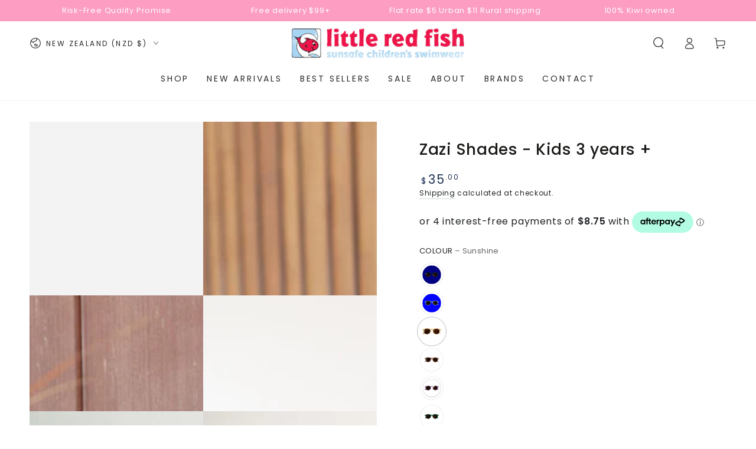

--- FILE ---
content_type: text/html; charset=utf-8
request_url: https://littleredfish.com/products/zazi-shades-kids-3?variant=48041919316287
body_size: 51985
content:
<!doctype html>
<html class="no-js" lang="en">
  <head>
    <!-- Google tag (gtag.js) -->
    <script async src="https://www.googletagmanager.com/gtag/js?id=G-P53FT1SBXR"></script>
    <script>
    window.dataLayer = window.dataLayer || [];
    function gtag(){dataLayer.push(arguments);}
    gtag('js', new Date());

    gtag('config', 'G-P53FT1SBXR');
    gtag('config', 'AW-4247119448');
    </script>
    
    <meta charset="utf-8">
    <meta http-equiv="X-UA-Compatible" content="IE=edge">
    <meta name="viewport" content="width=device-width,initial-scale=1">
    <meta name="theme-color" content="">
    <link rel="canonical" href="https://littleredfish.com/products/zazi-shades-kids-3">
    <link rel="preconnect" href="https://cdn.shopify.com" crossorigin><link rel="icon" type="image/png" href="//littleredfish.com/cdn/shop/files/Little_Red_Fish_childrens_swimsuit_togs_jumping_4bd787b0-fee6-4403-aeed-1edc2f6b7742.png?crop=center&height=32&v=1687224462&width=32"><link rel="preconnect" href="https://fonts.shopifycdn.com" crossorigin><title>
      Zazi Shades - Kids 3 years +
 &ndash; Little Red Fish</title><meta name="description" content="Zazi Shades are here for the summer. Our stylish designs in 9 fab colours are perfect for shielding little eyes from the harsh sun. Plus kids look mega-cute in them! Safety is our #1 priority - especially when it comes to little ones! All of our TAC lenses offer UV400 protection to block 100% of UVA/B rays, and are also polarized to help reduce glare and eye strain. Nothing but the best.">

<meta property="og:site_name" content="Little Red Fish">
<meta property="og:url" content="https://littleredfish.com/products/zazi-shades-kids-3">
<meta property="og:title" content="Zazi Shades - Kids 3 years +">
<meta property="og:type" content="product">
<meta property="og:description" content="Zazi Shades are here for the summer. Our stylish designs in 9 fab colours are perfect for shielding little eyes from the harsh sun. Plus kids look mega-cute in them! Safety is our #1 priority - especially when it comes to little ones! All of our TAC lenses offer UV400 protection to block 100% of UVA/B rays, and are also polarized to help reduce glare and eye strain. Nothing but the best."><meta property="og:image" content="http://littleredfish.com/cdn/shop/products/LR-0256.jpg?v=1752300421">
  <meta property="og:image:secure_url" content="https://littleredfish.com/cdn/shop/products/LR-0256.jpg?v=1752300421">
  <meta property="og:image:width" content="567">
  <meta property="og:image:height" content="568"><meta property="og:price:amount" content="35.00">
  <meta property="og:price:currency" content="NZD"><meta name="twitter:card" content="summary_large_image">
<meta name="twitter:title" content="Zazi Shades - Kids 3 years +">
<meta name="twitter:description" content="Zazi Shades are here for the summer. Our stylish designs in 9 fab colours are perfect for shielding little eyes from the harsh sun. Plus kids look mega-cute in them! Safety is our #1 priority - especially when it comes to little ones! All of our TAC lenses offer UV400 protection to block 100% of UVA/B rays, and are also polarized to help reduce glare and eye strain. Nothing but the best.">


    <script src="//littleredfish.com/cdn/shop/t/7/assets/vendor-v4.js" defer="defer"></script>
    <script src="//littleredfish.com/cdn/shop/t/7/assets/pubsub.js?v=104623417541739052901752462637" defer="defer"></script>
    <script src="//littleredfish.com/cdn/shop/t/7/assets/global.js?v=26886119164065653851752462637" defer="defer"></script>

    <script>window.performance && window.performance.mark && window.performance.mark('shopify.content_for_header.start');</script><meta name="facebook-domain-verification" content="o5re7qik1ntc0q7yd6jrh4lcgs93n9">
<meta name="google-site-verification" content="rs6VKECuGq0dkw6DKnVzTzph6K8o6WwW6NukizfVz7c">
<meta id="shopify-digital-wallet" name="shopify-digital-wallet" content="/76999459135/digital_wallets/dialog">
<meta name="shopify-checkout-api-token" content="9c498ab1c7ad93c84993ff3e2f36aa20">
<meta id="in-context-paypal-metadata" data-shop-id="76999459135" data-venmo-supported="false" data-environment="production" data-locale="en_US" data-paypal-v4="true" data-currency="NZD">
<link rel="alternate" type="application/json+oembed" href="https://littleredfish.com/products/zazi-shades-kids-3.oembed">
<script async="async" src="/checkouts/internal/preloads.js?locale=en-NZ"></script>
<link rel="preconnect" href="https://shop.app" crossorigin="anonymous">
<script async="async" src="https://shop.app/checkouts/internal/preloads.js?locale=en-NZ&shop_id=76999459135" crossorigin="anonymous"></script>
<script id="apple-pay-shop-capabilities" type="application/json">{"shopId":76999459135,"countryCode":"NZ","currencyCode":"NZD","merchantCapabilities":["supports3DS"],"merchantId":"gid:\/\/shopify\/Shop\/76999459135","merchantName":"Little Red Fish","requiredBillingContactFields":["postalAddress","email"],"requiredShippingContactFields":["postalAddress","email"],"shippingType":"shipping","supportedNetworks":["visa","masterCard","amex","jcb"],"total":{"type":"pending","label":"Little Red Fish","amount":"1.00"},"shopifyPaymentsEnabled":true,"supportsSubscriptions":true}</script>
<script id="shopify-features" type="application/json">{"accessToken":"9c498ab1c7ad93c84993ff3e2f36aa20","betas":["rich-media-storefront-analytics"],"domain":"littleredfish.com","predictiveSearch":true,"shopId":76999459135,"locale":"en"}</script>
<script>var Shopify = Shopify || {};
Shopify.shop = "e440ad.myshopify.com";
Shopify.locale = "en";
Shopify.currency = {"active":"NZD","rate":"1.0"};
Shopify.country = "NZ";
Shopify.theme = {"name":"Copy of Updated copy of Be Yours","id":179721208127,"schema_name":"Be Yours","schema_version":"7.0.1","theme_store_id":1399,"role":"main"};
Shopify.theme.handle = "null";
Shopify.theme.style = {"id":null,"handle":null};
Shopify.cdnHost = "littleredfish.com/cdn";
Shopify.routes = Shopify.routes || {};
Shopify.routes.root = "/";</script>
<script type="module">!function(o){(o.Shopify=o.Shopify||{}).modules=!0}(window);</script>
<script>!function(o){function n(){var o=[];function n(){o.push(Array.prototype.slice.apply(arguments))}return n.q=o,n}var t=o.Shopify=o.Shopify||{};t.loadFeatures=n(),t.autoloadFeatures=n()}(window);</script>
<script>
  window.ShopifyPay = window.ShopifyPay || {};
  window.ShopifyPay.apiHost = "shop.app\/pay";
  window.ShopifyPay.redirectState = null;
</script>
<script id="shop-js-analytics" type="application/json">{"pageType":"product"}</script>
<script defer="defer" async type="module" src="//littleredfish.com/cdn/shopifycloud/shop-js/modules/v2/client.init-shop-cart-sync_BN7fPSNr.en.esm.js"></script>
<script defer="defer" async type="module" src="//littleredfish.com/cdn/shopifycloud/shop-js/modules/v2/chunk.common_Cbph3Kss.esm.js"></script>
<script defer="defer" async type="module" src="//littleredfish.com/cdn/shopifycloud/shop-js/modules/v2/chunk.modal_DKumMAJ1.esm.js"></script>
<script type="module">
  await import("//littleredfish.com/cdn/shopifycloud/shop-js/modules/v2/client.init-shop-cart-sync_BN7fPSNr.en.esm.js");
await import("//littleredfish.com/cdn/shopifycloud/shop-js/modules/v2/chunk.common_Cbph3Kss.esm.js");
await import("//littleredfish.com/cdn/shopifycloud/shop-js/modules/v2/chunk.modal_DKumMAJ1.esm.js");

  window.Shopify.SignInWithShop?.initShopCartSync?.({"fedCMEnabled":true,"windoidEnabled":true});

</script>
<script>
  window.Shopify = window.Shopify || {};
  if (!window.Shopify.featureAssets) window.Shopify.featureAssets = {};
  window.Shopify.featureAssets['shop-js'] = {"shop-cart-sync":["modules/v2/client.shop-cart-sync_CJVUk8Jm.en.esm.js","modules/v2/chunk.common_Cbph3Kss.esm.js","modules/v2/chunk.modal_DKumMAJ1.esm.js"],"init-fed-cm":["modules/v2/client.init-fed-cm_7Fvt41F4.en.esm.js","modules/v2/chunk.common_Cbph3Kss.esm.js","modules/v2/chunk.modal_DKumMAJ1.esm.js"],"init-shop-email-lookup-coordinator":["modules/v2/client.init-shop-email-lookup-coordinator_Cc088_bR.en.esm.js","modules/v2/chunk.common_Cbph3Kss.esm.js","modules/v2/chunk.modal_DKumMAJ1.esm.js"],"init-windoid":["modules/v2/client.init-windoid_hPopwJRj.en.esm.js","modules/v2/chunk.common_Cbph3Kss.esm.js","modules/v2/chunk.modal_DKumMAJ1.esm.js"],"shop-button":["modules/v2/client.shop-button_B0jaPSNF.en.esm.js","modules/v2/chunk.common_Cbph3Kss.esm.js","modules/v2/chunk.modal_DKumMAJ1.esm.js"],"shop-cash-offers":["modules/v2/client.shop-cash-offers_DPIskqss.en.esm.js","modules/v2/chunk.common_Cbph3Kss.esm.js","modules/v2/chunk.modal_DKumMAJ1.esm.js"],"shop-toast-manager":["modules/v2/client.shop-toast-manager_CK7RT69O.en.esm.js","modules/v2/chunk.common_Cbph3Kss.esm.js","modules/v2/chunk.modal_DKumMAJ1.esm.js"],"init-shop-cart-sync":["modules/v2/client.init-shop-cart-sync_BN7fPSNr.en.esm.js","modules/v2/chunk.common_Cbph3Kss.esm.js","modules/v2/chunk.modal_DKumMAJ1.esm.js"],"init-customer-accounts-sign-up":["modules/v2/client.init-customer-accounts-sign-up_CfPf4CXf.en.esm.js","modules/v2/client.shop-login-button_DeIztwXF.en.esm.js","modules/v2/chunk.common_Cbph3Kss.esm.js","modules/v2/chunk.modal_DKumMAJ1.esm.js"],"pay-button":["modules/v2/client.pay-button_CgIwFSYN.en.esm.js","modules/v2/chunk.common_Cbph3Kss.esm.js","modules/v2/chunk.modal_DKumMAJ1.esm.js"],"init-customer-accounts":["modules/v2/client.init-customer-accounts_DQ3x16JI.en.esm.js","modules/v2/client.shop-login-button_DeIztwXF.en.esm.js","modules/v2/chunk.common_Cbph3Kss.esm.js","modules/v2/chunk.modal_DKumMAJ1.esm.js"],"avatar":["modules/v2/client.avatar_BTnouDA3.en.esm.js"],"init-shop-for-new-customer-accounts":["modules/v2/client.init-shop-for-new-customer-accounts_CsZy_esa.en.esm.js","modules/v2/client.shop-login-button_DeIztwXF.en.esm.js","modules/v2/chunk.common_Cbph3Kss.esm.js","modules/v2/chunk.modal_DKumMAJ1.esm.js"],"shop-follow-button":["modules/v2/client.shop-follow-button_BRMJjgGd.en.esm.js","modules/v2/chunk.common_Cbph3Kss.esm.js","modules/v2/chunk.modal_DKumMAJ1.esm.js"],"checkout-modal":["modules/v2/client.checkout-modal_B9Drz_yf.en.esm.js","modules/v2/chunk.common_Cbph3Kss.esm.js","modules/v2/chunk.modal_DKumMAJ1.esm.js"],"shop-login-button":["modules/v2/client.shop-login-button_DeIztwXF.en.esm.js","modules/v2/chunk.common_Cbph3Kss.esm.js","modules/v2/chunk.modal_DKumMAJ1.esm.js"],"lead-capture":["modules/v2/client.lead-capture_DXYzFM3R.en.esm.js","modules/v2/chunk.common_Cbph3Kss.esm.js","modules/v2/chunk.modal_DKumMAJ1.esm.js"],"shop-login":["modules/v2/client.shop-login_CA5pJqmO.en.esm.js","modules/v2/chunk.common_Cbph3Kss.esm.js","modules/v2/chunk.modal_DKumMAJ1.esm.js"],"payment-terms":["modules/v2/client.payment-terms_BxzfvcZJ.en.esm.js","modules/v2/chunk.common_Cbph3Kss.esm.js","modules/v2/chunk.modal_DKumMAJ1.esm.js"]};
</script>
<script>(function() {
  var isLoaded = false;
  function asyncLoad() {
    if (isLoaded) return;
    isLoaded = true;
    var urls = ["https:\/\/metashop.dolphinsuite.com\/ow_static\/plugins\/biolink\/js\/clicktracking.js?t=1694483646\u0026shop=e440ad.myshopify.com","https:\/\/trust.conversionbear.com\/script?app=trust_badge\u0026shop=e440ad.myshopify.com","https:\/\/cdn.nfcube.com\/instafeed-72b63965d95900518e85cf648aeb5f33.js?shop=e440ad.myshopify.com","https:\/\/loox.io\/widget\/OFXfEvJ9sZ\/loox.1723771048430.js?shop=e440ad.myshopify.com"];
    for (var i = 0; i < urls.length; i++) {
      var s = document.createElement('script');
      s.type = 'text/javascript';
      s.async = true;
      s.src = urls[i];
      var x = document.getElementsByTagName('script')[0];
      x.parentNode.insertBefore(s, x);
    }
  };
  if(window.attachEvent) {
    window.attachEvent('onload', asyncLoad);
  } else {
    window.addEventListener('load', asyncLoad, false);
  }
})();</script>
<script id="__st">var __st={"a":76999459135,"offset":46800,"reqid":"4778c1f0-4f2e-46ae-8069-6c31b4824b77-1769907520","pageurl":"littleredfish.com\/products\/zazi-shades-kids-3?variant=48041919316287","u":"78936e99d9f9","p":"product","rtyp":"product","rid":9220362273087};</script>
<script>window.ShopifyPaypalV4VisibilityTracking = true;</script>
<script id="captcha-bootstrap">!function(){'use strict';const t='contact',e='account',n='new_comment',o=[[t,t],['blogs',n],['comments',n],[t,'customer']],c=[[e,'customer_login'],[e,'guest_login'],[e,'recover_customer_password'],[e,'create_customer']],r=t=>t.map((([t,e])=>`form[action*='/${t}']:not([data-nocaptcha='true']) input[name='form_type'][value='${e}']`)).join(','),a=t=>()=>t?[...document.querySelectorAll(t)].map((t=>t.form)):[];function s(){const t=[...o],e=r(t);return a(e)}const i='password',u='form_key',d=['recaptcha-v3-token','g-recaptcha-response','h-captcha-response',i],f=()=>{try{return window.sessionStorage}catch{return}},m='__shopify_v',_=t=>t.elements[u];function p(t,e,n=!1){try{const o=window.sessionStorage,c=JSON.parse(o.getItem(e)),{data:r}=function(t){const{data:e,action:n}=t;return t[m]||n?{data:e,action:n}:{data:t,action:n}}(c);for(const[e,n]of Object.entries(r))t.elements[e]&&(t.elements[e].value=n);n&&o.removeItem(e)}catch(o){console.error('form repopulation failed',{error:o})}}const l='form_type',E='cptcha';function T(t){t.dataset[E]=!0}const w=window,h=w.document,L='Shopify',v='ce_forms',y='captcha';let A=!1;((t,e)=>{const n=(g='f06e6c50-85a8-45c8-87d0-21a2b65856fe',I='https://cdn.shopify.com/shopifycloud/storefront-forms-hcaptcha/ce_storefront_forms_captcha_hcaptcha.v1.5.2.iife.js',D={infoText:'Protected by hCaptcha',privacyText:'Privacy',termsText:'Terms'},(t,e,n)=>{const o=w[L][v],c=o.bindForm;if(c)return c(t,g,e,D).then(n);var r;o.q.push([[t,g,e,D],n]),r=I,A||(h.body.append(Object.assign(h.createElement('script'),{id:'captcha-provider',async:!0,src:r})),A=!0)});var g,I,D;w[L]=w[L]||{},w[L][v]=w[L][v]||{},w[L][v].q=[],w[L][y]=w[L][y]||{},w[L][y].protect=function(t,e){n(t,void 0,e),T(t)},Object.freeze(w[L][y]),function(t,e,n,w,h,L){const[v,y,A,g]=function(t,e,n){const i=e?o:[],u=t?c:[],d=[...i,...u],f=r(d),m=r(i),_=r(d.filter((([t,e])=>n.includes(e))));return[a(f),a(m),a(_),s()]}(w,h,L),I=t=>{const e=t.target;return e instanceof HTMLFormElement?e:e&&e.form},D=t=>v().includes(t);t.addEventListener('submit',(t=>{const e=I(t);if(!e)return;const n=D(e)&&!e.dataset.hcaptchaBound&&!e.dataset.recaptchaBound,o=_(e),c=g().includes(e)&&(!o||!o.value);(n||c)&&t.preventDefault(),c&&!n&&(function(t){try{if(!f())return;!function(t){const e=f();if(!e)return;const n=_(t);if(!n)return;const o=n.value;o&&e.removeItem(o)}(t);const e=Array.from(Array(32),(()=>Math.random().toString(36)[2])).join('');!function(t,e){_(t)||t.append(Object.assign(document.createElement('input'),{type:'hidden',name:u})),t.elements[u].value=e}(t,e),function(t,e){const n=f();if(!n)return;const o=[...t.querySelectorAll(`input[type='${i}']`)].map((({name:t})=>t)),c=[...d,...o],r={};for(const[a,s]of new FormData(t).entries())c.includes(a)||(r[a]=s);n.setItem(e,JSON.stringify({[m]:1,action:t.action,data:r}))}(t,e)}catch(e){console.error('failed to persist form',e)}}(e),e.submit())}));const S=(t,e)=>{t&&!t.dataset[E]&&(n(t,e.some((e=>e===t))),T(t))};for(const o of['focusin','change'])t.addEventListener(o,(t=>{const e=I(t);D(e)&&S(e,y())}));const B=e.get('form_key'),M=e.get(l),P=B&&M;t.addEventListener('DOMContentLoaded',(()=>{const t=y();if(P)for(const e of t)e.elements[l].value===M&&p(e,B);[...new Set([...A(),...v().filter((t=>'true'===t.dataset.shopifyCaptcha))])].forEach((e=>S(e,t)))}))}(h,new URLSearchParams(w.location.search),n,t,e,['guest_login'])})(!0,!0)}();</script>
<script integrity="sha256-4kQ18oKyAcykRKYeNunJcIwy7WH5gtpwJnB7kiuLZ1E=" data-source-attribution="shopify.loadfeatures" defer="defer" src="//littleredfish.com/cdn/shopifycloud/storefront/assets/storefront/load_feature-a0a9edcb.js" crossorigin="anonymous"></script>
<script crossorigin="anonymous" defer="defer" src="//littleredfish.com/cdn/shopifycloud/storefront/assets/shopify_pay/storefront-65b4c6d7.js?v=20250812"></script>
<script data-source-attribution="shopify.dynamic_checkout.dynamic.init">var Shopify=Shopify||{};Shopify.PaymentButton=Shopify.PaymentButton||{isStorefrontPortableWallets:!0,init:function(){window.Shopify.PaymentButton.init=function(){};var t=document.createElement("script");t.src="https://littleredfish.com/cdn/shopifycloud/portable-wallets/latest/portable-wallets.en.js",t.type="module",document.head.appendChild(t)}};
</script>
<script data-source-attribution="shopify.dynamic_checkout.buyer_consent">
  function portableWalletsHideBuyerConsent(e){var t=document.getElementById("shopify-buyer-consent"),n=document.getElementById("shopify-subscription-policy-button");t&&n&&(t.classList.add("hidden"),t.setAttribute("aria-hidden","true"),n.removeEventListener("click",e))}function portableWalletsShowBuyerConsent(e){var t=document.getElementById("shopify-buyer-consent"),n=document.getElementById("shopify-subscription-policy-button");t&&n&&(t.classList.remove("hidden"),t.removeAttribute("aria-hidden"),n.addEventListener("click",e))}window.Shopify?.PaymentButton&&(window.Shopify.PaymentButton.hideBuyerConsent=portableWalletsHideBuyerConsent,window.Shopify.PaymentButton.showBuyerConsent=portableWalletsShowBuyerConsent);
</script>
<script data-source-attribution="shopify.dynamic_checkout.cart.bootstrap">document.addEventListener("DOMContentLoaded",(function(){function t(){return document.querySelector("shopify-accelerated-checkout-cart, shopify-accelerated-checkout")}if(t())Shopify.PaymentButton.init();else{new MutationObserver((function(e,n){t()&&(Shopify.PaymentButton.init(),n.disconnect())})).observe(document.body,{childList:!0,subtree:!0})}}));
</script>
<link id="shopify-accelerated-checkout-styles" rel="stylesheet" media="screen" href="https://littleredfish.com/cdn/shopifycloud/portable-wallets/latest/accelerated-checkout-backwards-compat.css" crossorigin="anonymous">
<style id="shopify-accelerated-checkout-cart">
        #shopify-buyer-consent {
  margin-top: 1em;
  display: inline-block;
  width: 100%;
}

#shopify-buyer-consent.hidden {
  display: none;
}

#shopify-subscription-policy-button {
  background: none;
  border: none;
  padding: 0;
  text-decoration: underline;
  font-size: inherit;
  cursor: pointer;
}

#shopify-subscription-policy-button::before {
  box-shadow: none;
}

      </style>
<script id="sections-script" data-sections="header,footer" defer="defer" src="//littleredfish.com/cdn/shop/t/7/compiled_assets/scripts.js?v=2050"></script>
<script>window.performance && window.performance.mark && window.performance.mark('shopify.content_for_header.end');</script>

<style data-shopify>@font-face {
  font-family: Poppins;
  font-weight: 400;
  font-style: normal;
  font-display: swap;
  src: url("//littleredfish.com/cdn/fonts/poppins/poppins_n4.0ba78fa5af9b0e1a374041b3ceaadf0a43b41362.woff2") format("woff2"),
       url("//littleredfish.com/cdn/fonts/poppins/poppins_n4.214741a72ff2596839fc9760ee7a770386cf16ca.woff") format("woff");
}

  @font-face {
  font-family: Poppins;
  font-weight: 600;
  font-style: normal;
  font-display: swap;
  src: url("//littleredfish.com/cdn/fonts/poppins/poppins_n6.aa29d4918bc243723d56b59572e18228ed0786f6.woff2") format("woff2"),
       url("//littleredfish.com/cdn/fonts/poppins/poppins_n6.5f815d845fe073750885d5b7e619ee00e8111208.woff") format("woff");
}

  @font-face {
  font-family: Poppins;
  font-weight: 400;
  font-style: italic;
  font-display: swap;
  src: url("//littleredfish.com/cdn/fonts/poppins/poppins_i4.846ad1e22474f856bd6b81ba4585a60799a9f5d2.woff2") format("woff2"),
       url("//littleredfish.com/cdn/fonts/poppins/poppins_i4.56b43284e8b52fc64c1fd271f289a39e8477e9ec.woff") format("woff");
}

  @font-face {
  font-family: Poppins;
  font-weight: 600;
  font-style: italic;
  font-display: swap;
  src: url("//littleredfish.com/cdn/fonts/poppins/poppins_i6.bb8044d6203f492888d626dafda3c2999253e8e9.woff2") format("woff2"),
       url("//littleredfish.com/cdn/fonts/poppins/poppins_i6.e233dec1a61b1e7dead9f920159eda42280a02c3.woff") format("woff");
}

  @font-face {
  font-family: Poppins;
  font-weight: 500;
  font-style: normal;
  font-display: swap;
  src: url("//littleredfish.com/cdn/fonts/poppins/poppins_n5.ad5b4b72b59a00358afc706450c864c3c8323842.woff2") format("woff2"),
       url("//littleredfish.com/cdn/fonts/poppins/poppins_n5.33757fdf985af2d24b32fcd84c9a09224d4b2c39.woff") format("woff");
}

  @font-face {
  font-family: Poppins;
  font-weight: 600;
  font-style: normal;
  font-display: swap;
  src: url("//littleredfish.com/cdn/fonts/poppins/poppins_n6.aa29d4918bc243723d56b59572e18228ed0786f6.woff2") format("woff2"),
       url("//littleredfish.com/cdn/fonts/poppins/poppins_n6.5f815d845fe073750885d5b7e619ee00e8111208.woff") format("woff");
}


  :root {
    --be-yours-version: "7.0.1";
    --font-body-family: Poppins, sans-serif;
    --font-body-style: normal;
    --font-body-weight: 400;

    --font-heading-family: Poppins, sans-serif;
    --font-heading-style: normal;
    --font-heading-weight: 500;

    --font-body-scale: 1.0;
    --font-heading-scale: 0.95;

    --font-navigation-family: var(--font-body-family);
    --font-navigation-size: 14px;
    --font-navigation-weight: var(--font-body-weight);
    --font-button-family: var(--font-body-family);
    --font-button-size: 14px;
    --font-button-baseline: 0.2rem;
    --font-price-family: var(--font-body-family);
    --font-price-scale: var(--font-body-scale);

    --color-base-text: 33, 35, 38;
    --color-base-background: 255, 255, 255;
    --color-base-solid-button-labels: 255, 255, 255;
    --color-base-outline-button-labels: 33, 35, 38;
    --color-base-accent: 162, 208, 240;
    --color-base-heading: 26, 27, 24;
    --color-base-border: 210, 213, 217;
    --color-placeholder: 243, 243, 243;
    --color-overlay: 33, 35, 38;
    --color-keyboard-focus: 135, 173, 245;
    --color-shadow: 168, 232, 226;
    --shadow-opacity: 1;

    --color-background-dark: 235, 235, 235;
    --color-price: #233557;
    --color-sale-price: #df2654;
    --color-sale-badge-background: #df2654;
    --color-reviews: #ffb503;
    --color-critical: #d72c0d;
    --color-success: #008060;
    --color-highlight: 187, 255, 0;

    --payment-terms-background-color: #ffffff;
    --page-width: 160rem;
    --page-width-margin: 0rem;

    --card-color-scheme: var(--color-placeholder);
    --card-text-alignment: left;
    --card-flex-alignment: flex-left;
    --card-image-padding: 0px;
    --card-border-width: 0px;
    --card-radius: 0px;
    --card-shadow-horizontal-offset: 0px;
    --card-shadow-vertical-offset: 0px;
    
    --button-radius: 0px;
    --button-border-width: 4px;
    --button-shadow-horizontal-offset: 0px;
    --button-shadow-vertical-offset: 0px;

    --spacing-sections-desktop: 0px;
    --spacing-sections-mobile: 0px;

    --gradient-free-ship-progress: linear-gradient(325deg,#F9423A 0,#F1E04D 100%);
    --gradient-free-ship-complete: linear-gradient(325deg, #049cff 0, #35ee7a 100%);
  }

  *,
  *::before,
  *::after {
    box-sizing: inherit;
  }

  html {
    box-sizing: border-box;
    font-size: calc(var(--font-body-scale) * 62.5%);
    height: 100%;
  }

  body {
    min-height: 100%;
    margin: 0;
    font-size: 1.5rem;
    letter-spacing: 0.06rem;
    line-height: calc(1 + 0.8 / var(--font-body-scale));
    font-family: var(--font-body-family);
    font-style: var(--font-body-style);
    font-weight: var(--font-body-weight);
  }

  @media screen and (min-width: 750px) {
    body {
      font-size: 1.6rem;
    }
  }</style><link href="//littleredfish.com/cdn/shop/t/7/assets/base.css?v=85438051128038638961752462637" rel="stylesheet" type="text/css" media="all" /><link rel="preload" as="font" href="//littleredfish.com/cdn/fonts/poppins/poppins_n4.0ba78fa5af9b0e1a374041b3ceaadf0a43b41362.woff2" type="font/woff2" crossorigin><link rel="preload" as="font" href="//littleredfish.com/cdn/fonts/poppins/poppins_n5.ad5b4b72b59a00358afc706450c864c3c8323842.woff2" type="font/woff2" crossorigin><link rel="stylesheet" href="//littleredfish.com/cdn/shop/t/7/assets/component-predictive-search.css?v=21505439471608135461752462637" media="print" onload="this.media='all'"><link rel="stylesheet" href="//littleredfish.com/cdn/shop/t/7/assets/component-quick-view.css?v=74011563189484492361752462637" media="print" onload="this.media='all'"><link rel="stylesheet" href="//littleredfish.com/cdn/shop/t/7/assets/component-color-swatches.css?v=103905711642914497571752462637" media="print" onload="this.media='all'"><script>document.documentElement.className = document.documentElement.className.replace('no-js', 'js');</script>
  
	<script>var loox_global_hash = '1769659438816';</script><script>var loox_pop_active = true;var loox_pop_display = {"home_page":true,"product_page":true,"cart_page":false,"other_pages":false};</script><style>.loox-reviews-default { max-width: 1200px; margin: 0 auto; }.loox-rating .loox-icon { color:#df2654; }
:root { --lxs-rating-icon-color: #df2654; }</style>
<!-- BEGIN app block: shopify://apps/izyrent/blocks/izyrent/cda4a37a-6d4d-4f3d-b8e5-c19d5c367c6a --><script></script>
<script>
var izyrent_shopify_js = `//littleredfish.com/cdn/shopifycloud/storefront/assets/themes_support/api.jquery-7ab1a3a4.js`;
var izyrent_current_page = `product`;

var izyrent_currency_format = "${{amount}}";

var izyrent_money_format = `$1,000.00`;
</script>


<script>
var izyrentSettings = `{"timezone":{"ianaTimezone":"Pacific/Auckland","timezoneOffset":"+1300","currencyCode":"NZD"},"storefront":"c3d62a62ba0e2f2fcd51d94cb22fb9a8","timeFormat":"12","translate":"auto","redirectCheckout":"default","disabledDatesGlobal":"","couponPrefix":"IZYRENT_","theme":{},"translations":{},"showMonths":{"md":"1","lg":"1"},"quantityPosition":"default","startCal":"default","displayCal":"default","displayPrice":"default","deposit":{"id":"51591404618047","amount":0,"percent":0},"checkoutMode":"default","showFinalPriceOnly":"disabled","sections":[{"label":"Calendar","value":"calendar"},{"label":"Resume","value":"resume"},{"label":"Add-ons","value":"addons"},{"label":"Requests","value":"requests"}],"syncDates":"disabled","countdown":"disabled","expiration":"15"}`;
if(typeof izyrentSettings === "string"){
  izyrentSettings = izyrentSettings.replace(/=>/g, ":");
  izyrentSettings = JSON.parse(izyrentSettings);
}

var izyrent_product_meta = {product : {id : 9220362273087 ,handle:`zazi-shades-kids-3`,tags:``,collections: [
      
        { id: 503154016575 },
      
        { id: 470530195775 },
      
        { id: 500693926207 },
      
        { id: 499993936191 },
      
        { id: 474815988031 },
      
        { id: 505944572223 },
      
        { id: 474815463743 },
      
    ], variants : [{id : 48041919250751, price :3500},{id : 48041919283519, price :3500},{id : 48041919316287, price :3500},{id : 48041919349055, price :3500},{id : 48041919381823, price :3500},{id : 48041919414591, price :3500},{id : 48041919447359, price :3500},{id : 48041919480127, price :3500},{id : 48041919512895, price :3500},]}}; 



 
</script>


<style>
.cart-count-bubble,.cart-item .quantity{ display:none;}
.mw-apo-configure-link{ display:none !important;}
.izyloader {
    padding: 10px;
    max-width: 44rem;
    width: 100%;
}
.izyloader > span {
  width: 48px;
  height: 48px;
  border-radius: 50%;
  display: inline-block;
  position: relative;
  border: 10px solid;
  border-color: rgb(0 0 0 / 7%) rgb(0 0 0 / 14%) rgb(0 0 0 / 21%) rgb(0 0 0 / 28%);
  box-sizing: border-box;
  animation: rotation 0.8s linear infinite;
  display: flex;
  margin: auto;
  padding-top: 10px;
}
body.izyloaderhide .izyloader,.cart-item__details .cart-item__discounted-prices{display:none !important;}
@keyframes rotation {
  0% {
    transform: rotate(0deg);
  }
  100% {
    transform: rotate(360deg);
  }
} 
</style>
<script>

 if(izyrentSettings?.theme?.text?.resume) {
     const color = izyrentSettings.theme.text.resume;
 
    const updateOpacity = (rgba, newOpacity) =>
                rgba.replace(
                  /rgba\((\d+),\s*(\d+),\s*(\d+),\s*[\d.]+\)/,
                  `rgba($1, $2, $3, ${newOpacity})`
                );

            
              let css = `.izyloader > span {border-color: ${updateOpacity(
               color,
                0.07
              )} ${updateOpacity(color, 0.14)} ${updateOpacity(
                color,
                0.21
              )} ${updateOpacity(color, 0.28)} !important;}`;

      document.head.insertAdjacentHTML('beforeend', `<style>${css}</style>`);
      
  }

</script>


<script src="https://izyrent.speaz.com/izyrent.js?shop=e440ad.myshopify.com&v=1769785089918" async></script>

<!-- END app block --><script src="https://cdn.shopify.com/extensions/b80e817c-8195-4cc3-9e6e-a7c2cd975f3b/afterpay-on-site-messaging-1/assets/messaging-lib-loader.js" type="text/javascript" defer="defer"></script>
<script src="https://cdn.shopify.com/extensions/6c66d7d0-f631-46bf-8039-ad48ac607ad6/forms-2301/assets/shopify-forms-loader.js" type="text/javascript" defer="defer"></script>
<link href="https://monorail-edge.shopifysvc.com" rel="dns-prefetch">
<script>(function(){if ("sendBeacon" in navigator && "performance" in window) {try {var session_token_from_headers = performance.getEntriesByType('navigation')[0].serverTiming.find(x => x.name == '_s').description;} catch {var session_token_from_headers = undefined;}var session_cookie_matches = document.cookie.match(/_shopify_s=([^;]*)/);var session_token_from_cookie = session_cookie_matches && session_cookie_matches.length === 2 ? session_cookie_matches[1] : "";var session_token = session_token_from_headers || session_token_from_cookie || "";function handle_abandonment_event(e) {var entries = performance.getEntries().filter(function(entry) {return /monorail-edge.shopifysvc.com/.test(entry.name);});if (!window.abandonment_tracked && entries.length === 0) {window.abandonment_tracked = true;var currentMs = Date.now();var navigation_start = performance.timing.navigationStart;var payload = {shop_id: 76999459135,url: window.location.href,navigation_start,duration: currentMs - navigation_start,session_token,page_type: "product"};window.navigator.sendBeacon("https://monorail-edge.shopifysvc.com/v1/produce", JSON.stringify({schema_id: "online_store_buyer_site_abandonment/1.1",payload: payload,metadata: {event_created_at_ms: currentMs,event_sent_at_ms: currentMs}}));}}window.addEventListener('pagehide', handle_abandonment_event);}}());</script>
<script id="web-pixels-manager-setup">(function e(e,d,r,n,o){if(void 0===o&&(o={}),!Boolean(null===(a=null===(i=window.Shopify)||void 0===i?void 0:i.analytics)||void 0===a?void 0:a.replayQueue)){var i,a;window.Shopify=window.Shopify||{};var t=window.Shopify;t.analytics=t.analytics||{};var s=t.analytics;s.replayQueue=[],s.publish=function(e,d,r){return s.replayQueue.push([e,d,r]),!0};try{self.performance.mark("wpm:start")}catch(e){}var l=function(){var e={modern:/Edge?\/(1{2}[4-9]|1[2-9]\d|[2-9]\d{2}|\d{4,})\.\d+(\.\d+|)|Firefox\/(1{2}[4-9]|1[2-9]\d|[2-9]\d{2}|\d{4,})\.\d+(\.\d+|)|Chrom(ium|e)\/(9{2}|\d{3,})\.\d+(\.\d+|)|(Maci|X1{2}).+ Version\/(15\.\d+|(1[6-9]|[2-9]\d|\d{3,})\.\d+)([,.]\d+|)( \(\w+\)|)( Mobile\/\w+|) Safari\/|Chrome.+OPR\/(9{2}|\d{3,})\.\d+\.\d+|(CPU[ +]OS|iPhone[ +]OS|CPU[ +]iPhone|CPU IPhone OS|CPU iPad OS)[ +]+(15[._]\d+|(1[6-9]|[2-9]\d|\d{3,})[._]\d+)([._]\d+|)|Android:?[ /-](13[3-9]|1[4-9]\d|[2-9]\d{2}|\d{4,})(\.\d+|)(\.\d+|)|Android.+Firefox\/(13[5-9]|1[4-9]\d|[2-9]\d{2}|\d{4,})\.\d+(\.\d+|)|Android.+Chrom(ium|e)\/(13[3-9]|1[4-9]\d|[2-9]\d{2}|\d{4,})\.\d+(\.\d+|)|SamsungBrowser\/([2-9]\d|\d{3,})\.\d+/,legacy:/Edge?\/(1[6-9]|[2-9]\d|\d{3,})\.\d+(\.\d+|)|Firefox\/(5[4-9]|[6-9]\d|\d{3,})\.\d+(\.\d+|)|Chrom(ium|e)\/(5[1-9]|[6-9]\d|\d{3,})\.\d+(\.\d+|)([\d.]+$|.*Safari\/(?![\d.]+ Edge\/[\d.]+$))|(Maci|X1{2}).+ Version\/(10\.\d+|(1[1-9]|[2-9]\d|\d{3,})\.\d+)([,.]\d+|)( \(\w+\)|)( Mobile\/\w+|) Safari\/|Chrome.+OPR\/(3[89]|[4-9]\d|\d{3,})\.\d+\.\d+|(CPU[ +]OS|iPhone[ +]OS|CPU[ +]iPhone|CPU IPhone OS|CPU iPad OS)[ +]+(10[._]\d+|(1[1-9]|[2-9]\d|\d{3,})[._]\d+)([._]\d+|)|Android:?[ /-](13[3-9]|1[4-9]\d|[2-9]\d{2}|\d{4,})(\.\d+|)(\.\d+|)|Mobile Safari.+OPR\/([89]\d|\d{3,})\.\d+\.\d+|Android.+Firefox\/(13[5-9]|1[4-9]\d|[2-9]\d{2}|\d{4,})\.\d+(\.\d+|)|Android.+Chrom(ium|e)\/(13[3-9]|1[4-9]\d|[2-9]\d{2}|\d{4,})\.\d+(\.\d+|)|Android.+(UC? ?Browser|UCWEB|U3)[ /]?(15\.([5-9]|\d{2,})|(1[6-9]|[2-9]\d|\d{3,})\.\d+)\.\d+|SamsungBrowser\/(5\.\d+|([6-9]|\d{2,})\.\d+)|Android.+MQ{2}Browser\/(14(\.(9|\d{2,})|)|(1[5-9]|[2-9]\d|\d{3,})(\.\d+|))(\.\d+|)|K[Aa][Ii]OS\/(3\.\d+|([4-9]|\d{2,})\.\d+)(\.\d+|)/},d=e.modern,r=e.legacy,n=navigator.userAgent;return n.match(d)?"modern":n.match(r)?"legacy":"unknown"}(),u="modern"===l?"modern":"legacy",c=(null!=n?n:{modern:"",legacy:""})[u],f=function(e){return[e.baseUrl,"/wpm","/b",e.hashVersion,"modern"===e.buildTarget?"m":"l",".js"].join("")}({baseUrl:d,hashVersion:r,buildTarget:u}),m=function(e){var d=e.version,r=e.bundleTarget,n=e.surface,o=e.pageUrl,i=e.monorailEndpoint;return{emit:function(e){var a=e.status,t=e.errorMsg,s=(new Date).getTime(),l=JSON.stringify({metadata:{event_sent_at_ms:s},events:[{schema_id:"web_pixels_manager_load/3.1",payload:{version:d,bundle_target:r,page_url:o,status:a,surface:n,error_msg:t},metadata:{event_created_at_ms:s}}]});if(!i)return console&&console.warn&&console.warn("[Web Pixels Manager] No Monorail endpoint provided, skipping logging."),!1;try{return self.navigator.sendBeacon.bind(self.navigator)(i,l)}catch(e){}var u=new XMLHttpRequest;try{return u.open("POST",i,!0),u.setRequestHeader("Content-Type","text/plain"),u.send(l),!0}catch(e){return console&&console.warn&&console.warn("[Web Pixels Manager] Got an unhandled error while logging to Monorail."),!1}}}}({version:r,bundleTarget:l,surface:e.surface,pageUrl:self.location.href,monorailEndpoint:e.monorailEndpoint});try{o.browserTarget=l,function(e){var d=e.src,r=e.async,n=void 0===r||r,o=e.onload,i=e.onerror,a=e.sri,t=e.scriptDataAttributes,s=void 0===t?{}:t,l=document.createElement("script"),u=document.querySelector("head"),c=document.querySelector("body");if(l.async=n,l.src=d,a&&(l.integrity=a,l.crossOrigin="anonymous"),s)for(var f in s)if(Object.prototype.hasOwnProperty.call(s,f))try{l.dataset[f]=s[f]}catch(e){}if(o&&l.addEventListener("load",o),i&&l.addEventListener("error",i),u)u.appendChild(l);else{if(!c)throw new Error("Did not find a head or body element to append the script");c.appendChild(l)}}({src:f,async:!0,onload:function(){if(!function(){var e,d;return Boolean(null===(d=null===(e=window.Shopify)||void 0===e?void 0:e.analytics)||void 0===d?void 0:d.initialized)}()){var d=window.webPixelsManager.init(e)||void 0;if(d){var r=window.Shopify.analytics;r.replayQueue.forEach((function(e){var r=e[0],n=e[1],o=e[2];d.publishCustomEvent(r,n,o)})),r.replayQueue=[],r.publish=d.publishCustomEvent,r.visitor=d.visitor,r.initialized=!0}}},onerror:function(){return m.emit({status:"failed",errorMsg:"".concat(f," has failed to load")})},sri:function(e){var d=/^sha384-[A-Za-z0-9+/=]+$/;return"string"==typeof e&&d.test(e)}(c)?c:"",scriptDataAttributes:o}),m.emit({status:"loading"})}catch(e){m.emit({status:"failed",errorMsg:(null==e?void 0:e.message)||"Unknown error"})}}})({shopId: 76999459135,storefrontBaseUrl: "https://littleredfish.com",extensionsBaseUrl: "https://extensions.shopifycdn.com/cdn/shopifycloud/web-pixels-manager",monorailEndpoint: "https://monorail-edge.shopifysvc.com/unstable/produce_batch",surface: "storefront-renderer",enabledBetaFlags: ["2dca8a86"],webPixelsConfigList: [{"id":"877494591","configuration":"{\"config\":\"{\\\"pixel_id\\\":\\\"GT-NGK58KM\\\",\\\"target_country\\\":\\\"NZ\\\",\\\"gtag_events\\\":[{\\\"type\\\":\\\"purchase\\\",\\\"action_label\\\":\\\"MC-J6M2PE8W4Y\\\"},{\\\"type\\\":\\\"page_view\\\",\\\"action_label\\\":\\\"MC-J6M2PE8W4Y\\\"},{\\\"type\\\":\\\"view_item\\\",\\\"action_label\\\":\\\"MC-J6M2PE8W4Y\\\"}],\\\"enable_monitoring_mode\\\":false}\"}","eventPayloadVersion":"v1","runtimeContext":"OPEN","scriptVersion":"b2a88bafab3e21179ed38636efcd8a93","type":"APP","apiClientId":1780363,"privacyPurposes":[],"dataSharingAdjustments":{"protectedCustomerApprovalScopes":["read_customer_address","read_customer_email","read_customer_name","read_customer_personal_data","read_customer_phone"]}},{"id":"306053439","configuration":"{\"pixel_id\":\"609311461328668\",\"pixel_type\":\"facebook_pixel\",\"metaapp_system_user_token\":\"-\"}","eventPayloadVersion":"v1","runtimeContext":"OPEN","scriptVersion":"ca16bc87fe92b6042fbaa3acc2fbdaa6","type":"APP","apiClientId":2329312,"privacyPurposes":["ANALYTICS","MARKETING","SALE_OF_DATA"],"dataSharingAdjustments":{"protectedCustomerApprovalScopes":["read_customer_address","read_customer_email","read_customer_name","read_customer_personal_data","read_customer_phone"]}},{"id":"shopify-app-pixel","configuration":"{}","eventPayloadVersion":"v1","runtimeContext":"STRICT","scriptVersion":"0450","apiClientId":"shopify-pixel","type":"APP","privacyPurposes":["ANALYTICS","MARKETING"]},{"id":"shopify-custom-pixel","eventPayloadVersion":"v1","runtimeContext":"LAX","scriptVersion":"0450","apiClientId":"shopify-pixel","type":"CUSTOM","privacyPurposes":["ANALYTICS","MARKETING"]}],isMerchantRequest: false,initData: {"shop":{"name":"Little Red Fish","paymentSettings":{"currencyCode":"NZD"},"myshopifyDomain":"e440ad.myshopify.com","countryCode":"NZ","storefrontUrl":"https:\/\/littleredfish.com"},"customer":null,"cart":null,"checkout":null,"productVariants":[{"price":{"amount":35.0,"currencyCode":"NZD"},"product":{"title":"Zazi Shades - Kids 3 years +","vendor":"zazi","id":"9220362273087","untranslatedTitle":"Zazi Shades - Kids 3 years +","url":"\/products\/zazi-shades-kids-3","type":"Kids Sunglasses"},"id":"48041919250751","image":{"src":"\/\/littleredfish.com\/cdn\/shop\/products\/CC_Navy.png?v=1710898283"},"sku":"shadeskidsnvy","title":"Navy \/ 3 years +","untranslatedTitle":"Navy \/ 3 years +"},{"price":{"amount":35.0,"currencyCode":"NZD"},"product":{"title":"Zazi Shades - Kids 3 years +","vendor":"zazi","id":"9220362273087","untranslatedTitle":"Zazi Shades - Kids 3 years +","url":"\/products\/zazi-shades-kids-3","type":"Kids Sunglasses"},"id":"48041919283519","image":{"src":"\/\/littleredfish.com\/cdn\/shop\/products\/CC_Blue.png?v=1752300421"},"sku":"shadeskidsblwh","title":"Light Blue \/ 3 years +","untranslatedTitle":"Light Blue \/ 3 years +"},{"price":{"amount":35.0,"currencyCode":"NZD"},"product":{"title":"Zazi Shades - Kids 3 years +","vendor":"zazi","id":"9220362273087","untranslatedTitle":"Zazi Shades - Kids 3 years +","url":"\/products\/zazi-shades-kids-3","type":"Kids Sunglasses"},"id":"48041919316287","image":{"src":"\/\/littleredfish.com\/cdn\/shop\/products\/CC_Yellow.png?v=1710898283"},"sku":"shadeskidssun","title":"Sunshine \/ 3 years +","untranslatedTitle":"Sunshine \/ 3 years +"},{"price":{"amount":35.0,"currencyCode":"NZD"},"product":{"title":"Zazi Shades - Kids 3 years +","vendor":"zazi","id":"9220362273087","untranslatedTitle":"Zazi Shades - Kids 3 years +","url":"\/products\/zazi-shades-kids-3","type":"Kids Sunglasses"},"id":"48041919349055","image":{"src":"\/\/littleredfish.com\/cdn\/shop\/products\/CC_Brown.png?v=1710898283"},"sku":"shadeskidsalm","title":"Almond \/ 3 years +","untranslatedTitle":"Almond \/ 3 years +"},{"price":{"amount":35.0,"currencyCode":"NZD"},"product":{"title":"Zazi Shades - Kids 3 years +","vendor":"zazi","id":"9220362273087","untranslatedTitle":"Zazi Shades - Kids 3 years +","url":"\/products\/zazi-shades-kids-3","type":"Kids Sunglasses"},"id":"48041919381823","image":{"src":"\/\/littleredfish.com\/cdn\/shop\/products\/CC_Lilac.png?v=1710898283"},"sku":"shadeskidslil","title":"Lilac \/ 3 years +","untranslatedTitle":"Lilac \/ 3 years +"},{"price":{"amount":35.0,"currencyCode":"NZD"},"product":{"title":"Zazi Shades - Kids 3 years +","vendor":"zazi","id":"9220362273087","untranslatedTitle":"Zazi Shades - Kids 3 years +","url":"\/products\/zazi-shades-kids-3","type":"Kids Sunglasses"},"id":"48041919414591","image":{"src":"\/\/littleredfish.com\/cdn\/shop\/products\/CC_Forest_9f4548e8-98ff-4106-a3d9-ed114553bb4e.png?v=1710898283"},"sku":"shadeskidsfor","title":"Forest \/ 3 years +","untranslatedTitle":"Forest \/ 3 years +"},{"price":{"amount":35.0,"currencyCode":"NZD"},"product":{"title":"Zazi Shades - Kids 3 years +","vendor":"zazi","id":"9220362273087","untranslatedTitle":"Zazi Shades - Kids 3 years +","url":"\/products\/zazi-shades-kids-3","type":"Kids Sunglasses"},"id":"48041919447359","image":{"src":"\/\/littleredfish.com\/cdn\/shop\/products\/CC_Green.png?v=1710898283"},"sku":"shadeskidssag","title":"Sage \/ 3 years +","untranslatedTitle":"Sage \/ 3 years +"},{"price":{"amount":35.0,"currencyCode":"NZD"},"product":{"title":"Zazi Shades - Kids 3 years +","vendor":"zazi","id":"9220362273087","untranslatedTitle":"Zazi Shades - Kids 3 years +","url":"\/products\/zazi-shades-kids-3","type":"Kids Sunglasses"},"id":"48041919480127","image":{"src":"\/\/littleredfish.com\/cdn\/shop\/products\/CC_Black_2f1ace39-fb10-4f28-9705-380005a8baea.png?v=1710898283"},"sku":"shadeskidsjet","title":"Jet \/ 3 years +","untranslatedTitle":"Jet \/ 3 years +"},{"price":{"amount":35.0,"currencyCode":"NZD"},"product":{"title":"Zazi Shades - Kids 3 years +","vendor":"zazi","id":"9220362273087","untranslatedTitle":"Zazi Shades - Kids 3 years +","url":"\/products\/zazi-shades-kids-3","type":"Kids Sunglasses"},"id":"48041919512895","image":{"src":"\/\/littleredfish.com\/cdn\/shop\/products\/CC_Pink.png?v=1710898283"},"sku":"shadeskidsbblgum","title":"Pink \/ 3 years +","untranslatedTitle":"Pink \/ 3 years +"}],"purchasingCompany":null},},"https://littleredfish.com/cdn","1d2a099fw23dfb22ep557258f5m7a2edbae",{"modern":"","legacy":""},{"shopId":"76999459135","storefrontBaseUrl":"https:\/\/littleredfish.com","extensionBaseUrl":"https:\/\/extensions.shopifycdn.com\/cdn\/shopifycloud\/web-pixels-manager","surface":"storefront-renderer","enabledBetaFlags":"[\"2dca8a86\"]","isMerchantRequest":"false","hashVersion":"1d2a099fw23dfb22ep557258f5m7a2edbae","publish":"custom","events":"[[\"page_viewed\",{}],[\"product_viewed\",{\"productVariant\":{\"price\":{\"amount\":35.0,\"currencyCode\":\"NZD\"},\"product\":{\"title\":\"Zazi Shades - Kids 3 years +\",\"vendor\":\"zazi\",\"id\":\"9220362273087\",\"untranslatedTitle\":\"Zazi Shades - Kids 3 years +\",\"url\":\"\/products\/zazi-shades-kids-3\",\"type\":\"Kids Sunglasses\"},\"id\":\"48041919316287\",\"image\":{\"src\":\"\/\/littleredfish.com\/cdn\/shop\/products\/CC_Yellow.png?v=1710898283\"},\"sku\":\"shadeskidssun\",\"title\":\"Sunshine \/ 3 years +\",\"untranslatedTitle\":\"Sunshine \/ 3 years +\"}}]]"});</script><script>
  window.ShopifyAnalytics = window.ShopifyAnalytics || {};
  window.ShopifyAnalytics.meta = window.ShopifyAnalytics.meta || {};
  window.ShopifyAnalytics.meta.currency = 'NZD';
  var meta = {"product":{"id":9220362273087,"gid":"gid:\/\/shopify\/Product\/9220362273087","vendor":"zazi","type":"Kids Sunglasses","handle":"zazi-shades-kids-3","variants":[{"id":48041919250751,"price":3500,"name":"Zazi Shades - Kids 3 years + - Navy \/ 3 years +","public_title":"Navy \/ 3 years +","sku":"shadeskidsnvy"},{"id":48041919283519,"price":3500,"name":"Zazi Shades - Kids 3 years + - Light Blue \/ 3 years +","public_title":"Light Blue \/ 3 years +","sku":"shadeskidsblwh"},{"id":48041919316287,"price":3500,"name":"Zazi Shades - Kids 3 years + - Sunshine \/ 3 years +","public_title":"Sunshine \/ 3 years +","sku":"shadeskidssun"},{"id":48041919349055,"price":3500,"name":"Zazi Shades - Kids 3 years + - Almond \/ 3 years +","public_title":"Almond \/ 3 years +","sku":"shadeskidsalm"},{"id":48041919381823,"price":3500,"name":"Zazi Shades - Kids 3 years + - Lilac \/ 3 years +","public_title":"Lilac \/ 3 years +","sku":"shadeskidslil"},{"id":48041919414591,"price":3500,"name":"Zazi Shades - Kids 3 years + - Forest \/ 3 years +","public_title":"Forest \/ 3 years +","sku":"shadeskidsfor"},{"id":48041919447359,"price":3500,"name":"Zazi Shades - Kids 3 years + - Sage \/ 3 years +","public_title":"Sage \/ 3 years +","sku":"shadeskidssag"},{"id":48041919480127,"price":3500,"name":"Zazi Shades - Kids 3 years + - Jet \/ 3 years +","public_title":"Jet \/ 3 years +","sku":"shadeskidsjet"},{"id":48041919512895,"price":3500,"name":"Zazi Shades - Kids 3 years + - Pink \/ 3 years +","public_title":"Pink \/ 3 years +","sku":"shadeskidsbblgum"}],"remote":false},"page":{"pageType":"product","resourceType":"product","resourceId":9220362273087,"requestId":"4778c1f0-4f2e-46ae-8069-6c31b4824b77-1769907520"}};
  for (var attr in meta) {
    window.ShopifyAnalytics.meta[attr] = meta[attr];
  }
</script>
<script class="analytics">
  (function () {
    var customDocumentWrite = function(content) {
      var jquery = null;

      if (window.jQuery) {
        jquery = window.jQuery;
      } else if (window.Checkout && window.Checkout.$) {
        jquery = window.Checkout.$;
      }

      if (jquery) {
        jquery('body').append(content);
      }
    };

    var hasLoggedConversion = function(token) {
      if (token) {
        return document.cookie.indexOf('loggedConversion=' + token) !== -1;
      }
      return false;
    }

    var setCookieIfConversion = function(token) {
      if (token) {
        var twoMonthsFromNow = new Date(Date.now());
        twoMonthsFromNow.setMonth(twoMonthsFromNow.getMonth() + 2);

        document.cookie = 'loggedConversion=' + token + '; expires=' + twoMonthsFromNow;
      }
    }

    var trekkie = window.ShopifyAnalytics.lib = window.trekkie = window.trekkie || [];
    if (trekkie.integrations) {
      return;
    }
    trekkie.methods = [
      'identify',
      'page',
      'ready',
      'track',
      'trackForm',
      'trackLink'
    ];
    trekkie.factory = function(method) {
      return function() {
        var args = Array.prototype.slice.call(arguments);
        args.unshift(method);
        trekkie.push(args);
        return trekkie;
      };
    };
    for (var i = 0; i < trekkie.methods.length; i++) {
      var key = trekkie.methods[i];
      trekkie[key] = trekkie.factory(key);
    }
    trekkie.load = function(config) {
      trekkie.config = config || {};
      trekkie.config.initialDocumentCookie = document.cookie;
      var first = document.getElementsByTagName('script')[0];
      var script = document.createElement('script');
      script.type = 'text/javascript';
      script.onerror = function(e) {
        var scriptFallback = document.createElement('script');
        scriptFallback.type = 'text/javascript';
        scriptFallback.onerror = function(error) {
                var Monorail = {
      produce: function produce(monorailDomain, schemaId, payload) {
        var currentMs = new Date().getTime();
        var event = {
          schema_id: schemaId,
          payload: payload,
          metadata: {
            event_created_at_ms: currentMs,
            event_sent_at_ms: currentMs
          }
        };
        return Monorail.sendRequest("https://" + monorailDomain + "/v1/produce", JSON.stringify(event));
      },
      sendRequest: function sendRequest(endpointUrl, payload) {
        // Try the sendBeacon API
        if (window && window.navigator && typeof window.navigator.sendBeacon === 'function' && typeof window.Blob === 'function' && !Monorail.isIos12()) {
          var blobData = new window.Blob([payload], {
            type: 'text/plain'
          });

          if (window.navigator.sendBeacon(endpointUrl, blobData)) {
            return true;
          } // sendBeacon was not successful

        } // XHR beacon

        var xhr = new XMLHttpRequest();

        try {
          xhr.open('POST', endpointUrl);
          xhr.setRequestHeader('Content-Type', 'text/plain');
          xhr.send(payload);
        } catch (e) {
          console.log(e);
        }

        return false;
      },
      isIos12: function isIos12() {
        return window.navigator.userAgent.lastIndexOf('iPhone; CPU iPhone OS 12_') !== -1 || window.navigator.userAgent.lastIndexOf('iPad; CPU OS 12_') !== -1;
      }
    };
    Monorail.produce('monorail-edge.shopifysvc.com',
      'trekkie_storefront_load_errors/1.1',
      {shop_id: 76999459135,
      theme_id: 179721208127,
      app_name: "storefront",
      context_url: window.location.href,
      source_url: "//littleredfish.com/cdn/s/trekkie.storefront.c59ea00e0474b293ae6629561379568a2d7c4bba.min.js"});

        };
        scriptFallback.async = true;
        scriptFallback.src = '//littleredfish.com/cdn/s/trekkie.storefront.c59ea00e0474b293ae6629561379568a2d7c4bba.min.js';
        first.parentNode.insertBefore(scriptFallback, first);
      };
      script.async = true;
      script.src = '//littleredfish.com/cdn/s/trekkie.storefront.c59ea00e0474b293ae6629561379568a2d7c4bba.min.js';
      first.parentNode.insertBefore(script, first);
    };
    trekkie.load(
      {"Trekkie":{"appName":"storefront","development":false,"defaultAttributes":{"shopId":76999459135,"isMerchantRequest":null,"themeId":179721208127,"themeCityHash":"1076539985478007652","contentLanguage":"en","currency":"NZD","eventMetadataId":"a68e5f86-0712-4ecf-975c-d579873e8645"},"isServerSideCookieWritingEnabled":true,"monorailRegion":"shop_domain","enabledBetaFlags":["65f19447","b5387b81"]},"Session Attribution":{},"S2S":{"facebookCapiEnabled":true,"source":"trekkie-storefront-renderer","apiClientId":580111}}
    );

    var loaded = false;
    trekkie.ready(function() {
      if (loaded) return;
      loaded = true;

      window.ShopifyAnalytics.lib = window.trekkie;

      var originalDocumentWrite = document.write;
      document.write = customDocumentWrite;
      try { window.ShopifyAnalytics.merchantGoogleAnalytics.call(this); } catch(error) {};
      document.write = originalDocumentWrite;

      window.ShopifyAnalytics.lib.page(null,{"pageType":"product","resourceType":"product","resourceId":9220362273087,"requestId":"4778c1f0-4f2e-46ae-8069-6c31b4824b77-1769907520","shopifyEmitted":true});

      var match = window.location.pathname.match(/checkouts\/(.+)\/(thank_you|post_purchase)/)
      var token = match? match[1]: undefined;
      if (!hasLoggedConversion(token)) {
        setCookieIfConversion(token);
        window.ShopifyAnalytics.lib.track("Viewed Product",{"currency":"NZD","variantId":48041919316287,"productId":9220362273087,"productGid":"gid:\/\/shopify\/Product\/9220362273087","name":"Zazi Shades - Kids 3 years + - Sunshine \/ 3 years +","price":"35.00","sku":"shadeskidssun","brand":"zazi","variant":"Sunshine \/ 3 years +","category":"Kids Sunglasses","nonInteraction":true,"remote":false},undefined,undefined,{"shopifyEmitted":true});
      window.ShopifyAnalytics.lib.track("monorail:\/\/trekkie_storefront_viewed_product\/1.1",{"currency":"NZD","variantId":48041919316287,"productId":9220362273087,"productGid":"gid:\/\/shopify\/Product\/9220362273087","name":"Zazi Shades - Kids 3 years + - Sunshine \/ 3 years +","price":"35.00","sku":"shadeskidssun","brand":"zazi","variant":"Sunshine \/ 3 years +","category":"Kids Sunglasses","nonInteraction":true,"remote":false,"referer":"https:\/\/littleredfish.com\/products\/zazi-shades-kids-3?variant=48041919316287"});
      }
    });


        var eventsListenerScript = document.createElement('script');
        eventsListenerScript.async = true;
        eventsListenerScript.src = "//littleredfish.com/cdn/shopifycloud/storefront/assets/shop_events_listener-3da45d37.js";
        document.getElementsByTagName('head')[0].appendChild(eventsListenerScript);

})();</script>
<script
  defer
  src="https://littleredfish.com/cdn/shopifycloud/perf-kit/shopify-perf-kit-3.1.0.min.js"
  data-application="storefront-renderer"
  data-shop-id="76999459135"
  data-render-region="gcp-us-central1"
  data-page-type="product"
  data-theme-instance-id="179721208127"
  data-theme-name="Be Yours"
  data-theme-version="7.0.1"
  data-monorail-region="shop_domain"
  data-resource-timing-sampling-rate="10"
  data-shs="true"
  data-shs-beacon="true"
  data-shs-export-with-fetch="true"
  data-shs-logs-sample-rate="1"
  data-shs-beacon-endpoint="https://littleredfish.com/api/collect"
></script>
</head>

  <body class="template-product" data-animate-image data-lazy-image data-price-superscript>
    <a class="skip-to-content-link button button--small visually-hidden" href="#MainContent">
      Skip to content
    </a>

    <style>.no-js .transition-cover{display:none}.transition-cover{display:flex;align-items:center;justify-content:center;position:fixed;top:0;left:0;height:100vh;width:100vw;background-color:rgb(var(--color-background));z-index:1000;pointer-events:none;transition-property:opacity,visibility;transition-duration:var(--duration-default);transition-timing-function:ease}.loading-bar{width:13rem;height:.2rem;border-radius:.2rem;background-color:rgb(var(--color-background-dark));position:relative;overflow:hidden}.loading-bar::after{content:"";height:100%;width:6.8rem;position:absolute;transform:translate(-3.4rem);background-color:rgb(var(--color-base-text));border-radius:.2rem;animation:initial-loading 1.5s ease infinite}@keyframes initial-loading{0%{transform:translate(-3.4rem)}50%{transform:translate(9.6rem)}to{transform:translate(-3.4rem)}}.loaded .transition-cover{opacity:0;visibility:hidden}.unloading .transition-cover{opacity:1;visibility:visible}.unloading.loaded .loading-bar{display:none}</style>
  <div class="transition-cover">
    <span class="loading-bar"></span>
  </div>

    <div class="transition-body">
      <!-- BEGIN sections: header-group -->
<div id="shopify-section-sections--24920404230463__announcement-bar" class="shopify-section shopify-section-group-header-group shopify-section-announcement-bar"><style data-shopify>#shopify-section-sections--24920404230463__announcement-bar {
      --section-padding-top: 0px;
      --section-padding-bottom: 0px;
      --gradient-background: #fc9dc1;
      --color-background: 252, 157, 193;
      --color-foreground: 255, 255, 255;
    }

    :root {
      --announcement-height: calc(36px + (0px * 0.75));
    }

    @media screen and (min-width: 990px) {
      :root {
        --announcement-height: 36px;
      }
    }</style><link href="//littleredfish.com/cdn/shop/t/7/assets/section-announcement-bar.css?v=177632717117168826561752462637" rel="stylesheet" type="text/css" media="all" />

  <div class="announcement-bar header-section--padding">
    <div class="page-width">
      <announcement-bar data-layout="default" data-mobile-layout="carousel" data-autorotate="true" data-autorotate-speed="5" data-block-count="4" data-speed="1.6" data-direction="left">
        <div class="announcement-slider"><div class="announcement-slider__slide" style="--font-size: 13px;" data-index="0" ><a class="announcement-link" href="/policies/refund-policy"><span class="announcement-text small-hide medium-hide">Risk-Free Quality Promise</span>
                  <span class="announcement-text large-up-hide">Risk-Free Quality Promise</span></a></div><div class="announcement-slider__slide" style="--font-size: 13px;" data-index="1" ><a class="announcement-link" href="/policies/shipping-policy"><span class="announcement-text small-hide medium-hide">Free delivery $99+</span>
                  <span class="announcement-text large-up-hide">Free delivery $99+</span></a></div><div class="announcement-slider__slide" style="--font-size: 13px;" data-index="2" ><a class="announcement-link" href="/policies/shipping-policy"><span class="announcement-text small-hide medium-hide">Flat rate $5 Urban $11 Rural shipping</span>
                  <span class="announcement-text large-up-hide">Flat rate $5 Urban $11 Rural shipping</span></a></div><div class="announcement-slider__slide" style="--font-size: 13px;" data-index="3" ><a class="announcement-link" href="/pages/about-us"><span class="announcement-text small-hide medium-hide">100% Kiwi owned</span>
                  <span class="announcement-text large-up-hide">100% Kiwi owned</span></a></div></div><div class="announcement__buttons">
            <button class="announcement__button announcement__button--prev" name="previous" aria-label="Slide left">
              <svg xmlns="http://www.w3.org/2000/svg" aria-hidden="true" focusable="false" class="icon icon-chevron" fill="none" viewBox="0 0 100 100">
      <path fill-rule="evenodd" clip-rule="evenodd" d="M 10,50 L 60,100 L 60,90 L 20,50  L 60,10 L 60,0 Z" fill="currentColor"/>
    </svg>
            </button>
            <button class="announcement__button announcement__button--next" name="next" aria-label="Slide right">
              <svg xmlns="http://www.w3.org/2000/svg" aria-hidden="true" focusable="false" class="icon icon-chevron" fill="none" viewBox="0 0 100 100">
      <path fill-rule="evenodd" clip-rule="evenodd" d="M 10,50 L 60,100 L 60,90 L 20,50  L 60,10 L 60,0 Z" fill="currentColor"/>
    </svg>
            </button>
          </div></announcement-bar>
    </div>
  </div><script src="//littleredfish.com/cdn/shop/t/7/assets/announcement-bar.js?v=174306662548894074801752462637" defer="defer"></script>
</div><div id="shopify-section-sections--24920404230463__header" class="shopify-section shopify-section-group-header-group shopify-section-header"><style data-shopify>#shopify-section-sections--24920404230463__header {
    --section-padding-top: 12px;
    --section-padding-bottom: 12px;
    --image-logo-height: 44px;
    --gradient-header-background: #ffffff;
    --color-header-background: 255, 255, 255;
    --color-header-foreground: 40, 40, 40;
    --color-header-border: 210, 213, 217;
    --icon-weight: 1.1px;
  }</style><style>
  @media screen and (min-width: 750px) {
    #shopify-section-sections--24920404230463__header {
      --image-logo-height: 50px;
    }
  }header-drawer {
    display: block;
  }

  @media screen and (min-width: 990px) {
    header-drawer {
      display: none;
    }
  }

  .menu-drawer-container {
    display: flex;
    position: static;
  }

  .list-menu {
    list-style: none;
    padding: 0;
    margin: 0;
  }

  .list-menu--inline {
    display: inline-flex;
    flex-wrap: wrap;
    column-gap: 1.5rem;
  }

  .list-menu__item--link {
    text-decoration: none;
    padding-bottom: 1rem;
    padding-top: 1rem;
    line-height: calc(1 + 0.8 / var(--font-body-scale));
  }

  @media screen and (min-width: 750px) {
    .list-menu__item--link {
      padding-bottom: 0.5rem;
      padding-top: 0.5rem;
    }
  }

  .localization-form {
    padding-inline-start: 1.5rem;
    padding-inline-end: 1.5rem;
  }

  localization-form .localization-selector {
    background-color: transparent;
    box-shadow: none;
    padding: 1rem 0;
    height: auto;
    margin: 0;
    line-height: calc(1 + .8 / var(--font-body-scale));
    letter-spacing: .04rem;
  }

  .localization-form__select .icon-caret {
    width: 0.8rem;
    margin-inline-start: 1rem;
  }
</style>

<link rel="stylesheet" href="//littleredfish.com/cdn/shop/t/7/assets/component-sticky-header.css?v=162331643638116400881752462637" media="print" onload="this.media='all'">
<link rel="stylesheet" href="//littleredfish.com/cdn/shop/t/7/assets/component-list-menu.css?v=154923630017571300081752462637" media="print" onload="this.media='all'">
<link rel="stylesheet" href="//littleredfish.com/cdn/shop/t/7/assets/component-search.css?v=44442862756793379551752462637" media="print" onload="this.media='all'">
<link rel="stylesheet" href="//littleredfish.com/cdn/shop/t/7/assets/component-menu-drawer.css?v=181516520195622115081752462637" media="print" onload="this.media='all'"><link rel="stylesheet" href="//littleredfish.com/cdn/shop/t/7/assets/component-cart-drawer.css?v=97859585673396278061752462637" media="print" onload="this.media='all'">
<link rel="stylesheet" href="//littleredfish.com/cdn/shop/t/7/assets/component-discounts.css?v=95161821600007313611752462637" media="print" onload="this.media='all'"><link rel="stylesheet" href="//littleredfish.com/cdn/shop/t/7/assets/component-price.css?v=31654658090061505171752462637" media="print" onload="this.media='all'">
  <link rel="stylesheet" href="//littleredfish.com/cdn/shop/t/7/assets/component-loading-overlay.css?v=121974073346977247381752462637" media="print" onload="this.media='all'"><link rel="stylesheet" href="//littleredfish.com/cdn/shop/t/7/assets/component-menu-dropdown.css?v=64964545695756522291752462637" media="print" onload="this.media='all'">
  <script src="//littleredfish.com/cdn/shop/t/7/assets/menu-dropdown.js?v=84406870153186263601752462637" defer="defer"></script><noscript><link href="//littleredfish.com/cdn/shop/t/7/assets/component-sticky-header.css?v=162331643638116400881752462637" rel="stylesheet" type="text/css" media="all" /></noscript>
<noscript><link href="//littleredfish.com/cdn/shop/t/7/assets/component-list-menu.css?v=154923630017571300081752462637" rel="stylesheet" type="text/css" media="all" /></noscript>
<noscript><link href="//littleredfish.com/cdn/shop/t/7/assets/component-search.css?v=44442862756793379551752462637" rel="stylesheet" type="text/css" media="all" /></noscript>
<noscript><link href="//littleredfish.com/cdn/shop/t/7/assets/component-menu-dropdown.css?v=64964545695756522291752462637" rel="stylesheet" type="text/css" media="all" /></noscript>
<noscript><link href="//littleredfish.com/cdn/shop/t/7/assets/component-menu-drawer.css?v=181516520195622115081752462637" rel="stylesheet" type="text/css" media="all" /></noscript>

<script src="//littleredfish.com/cdn/shop/t/7/assets/search-modal.js?v=116111636907037380331752462637" defer="defer"></script><script src="//littleredfish.com/cdn/shop/t/7/assets/cart-recommendations.js?v=90721338966468528161752462637" defer="defer"></script>
  <link rel="stylesheet" href="//littleredfish.com/cdn/shop/t/7/assets/component-cart-recommendations.css?v=163579405092959948321752462637" media="print" onload="this.media='all'"><svg xmlns="http://www.w3.org/2000/svg" class="hidden">
    <symbol id="icon-cart" fill="none" viewbox="0 0 18 19">
      <path d="M3.09333 5.87954L16.2853 5.87945V5.87945C16.3948 5.8795 16.4836 5.96831 16.4836 6.07785V11.4909C16.4836 11.974 16.1363 12.389 15.6603 12.4714C11.3279 13.2209 9.49656 13.2033 5.25251 13.9258C4.68216 14.0229 4.14294 13.6285 4.0774 13.0537C3.77443 10.3963 2.99795 3.58502 2.88887 2.62142C2.75288 1.42015 0.905376 1.51528 0.283581 1.51478" stroke="currentColor"/>
      <path d="M13.3143 16.8554C13.3143 17.6005 13.9183 18.2045 14.6634 18.2045C15.4085 18.2045 16.0125 17.6005 16.0125 16.8554C16.0125 16.1104 15.4085 15.5063 14.6634 15.5063C13.9183 15.5063 13.3143 16.1104 13.3143 16.8554Z" fill="currentColor"/>
      <path d="M3.72831 16.8554C3.72831 17.6005 4.33233 18.2045 5.07741 18.2045C5.8225 18.2045 6.42651 17.6005 6.42651 16.8554C6.42651 16.1104 5.8225 15.5063 5.07741 15.5063C4.33233 15.5063 3.72831 16.1104 3.72831 16.8554Z" fill="currentColor"/>
    </symbol>
  <symbol id="icon-close" fill="none" viewBox="0 0 12 12">
    <path d="M1 1L11 11" stroke="currentColor" stroke-linecap="round" fill="none"/>
    <path d="M11 1L1 11" stroke="currentColor" stroke-linecap="round" fill="none"/>
  </symbol>
  <symbol id="icon-search" fill="none" viewBox="0 0 15 17">
    <circle cx="7.11113" cy="7.11113" r="6.56113" stroke="currentColor" fill="none"/>
    <path d="M11.078 12.3282L13.8878 16.0009" stroke="currentColor" stroke-linecap="round" fill="none"/>
  </symbol>
</svg><sticky-header class="header-wrapper header-wrapper--border-bottom">
  <header class="header header--top-center header--mobile-center page-width header-section--padding">
    <div class="header__left header__left--localization"
    >
<header-drawer>
  <details class="menu-drawer-container">
    <summary class="header__icon header__icon--menu focus-inset" aria-label="Menu">
      <span class="header__icon header__icon--summary">
        <svg xmlns="http://www.w3.org/2000/svg" aria-hidden="true" focusable="false" class="icon icon-hamburger" fill="none" viewBox="0 0 32 32">
      <path d="M0 26.667h32M0 16h26.98M0 5.333h32" stroke="currentColor"/>
    </svg>
        <svg class="icon icon-close" aria-hidden="true" focusable="false">
          <use href="#icon-close"></use>
        </svg>
      </span>
    </summary>
    <div id="menu-drawer" class="menu-drawer motion-reduce" tabindex="-1">
      <div class="menu-drawer__inner-container">
        <div class="menu-drawer__navigation-container">
          <drawer-close-button class="header__icon header__icon--menu medium-hide large-up-hide" data-animate data-animate-delay-1>
            <svg class="icon icon-close" aria-hidden="true" focusable="false">
              <use href="#icon-close"></use>
            </svg>
          </drawer-close-button>
          <nav class="menu-drawer__navigation" data-animate data-animate-delay-1>
            <ul class="menu-drawer__menu list-menu" role="list"><li><details>
                      <summary>
                        <span class="menu-drawer__menu-item list-menu__item animate-arrow focus-inset">Shop<svg xmlns="http://www.w3.org/2000/svg" aria-hidden="true" focusable="false" class="icon icon-arrow" fill="none" viewBox="0 0 14 10">
      <path fill-rule="evenodd" clip-rule="evenodd" d="M8.537.808a.5.5 0 01.817-.162l4 4a.5.5 0 010 .708l-4 4a.5.5 0 11-.708-.708L11.793 5.5H1a.5.5 0 010-1h10.793L8.646 1.354a.5.5 0 01-.109-.546z" fill="currentColor"/>
    </svg><svg xmlns="http://www.w3.org/2000/svg" aria-hidden="true" focusable="false" class="icon icon-caret" fill="none" viewBox="0 0 24 15">
      <path fill-rule="evenodd" clip-rule="evenodd" d="M12 15c-.3 0-.6-.1-.8-.4l-11-13C-.2 1.2-.1.5.3.2c.4-.4 1.1-.3 1.4.1L12 12.5 22.2.4c.4-.4 1-.5 1.4-.1.4.4.5 1 .1 1.4l-11 13c-.1.2-.4.3-.7.3z" fill="currentColor"/>
    </svg></span>
                      </summary>
                      <div id="link-shop" class="menu-drawer__submenu motion-reduce" tabindex="-1">
                        <div class="menu-drawer__inner-submenu">
                          <div class="menu-drawer__topbar">
                            <button type="button" class="menu-drawer__close-button focus-inset" aria-expanded="true" data-close>
                              <svg xmlns="http://www.w3.org/2000/svg" aria-hidden="true" focusable="false" class="icon icon-arrow" fill="none" viewBox="0 0 14 10">
      <path fill-rule="evenodd" clip-rule="evenodd" d="M8.537.808a.5.5 0 01.817-.162l4 4a.5.5 0 010 .708l-4 4a.5.5 0 11-.708-.708L11.793 5.5H1a.5.5 0 010-1h10.793L8.646 1.354a.5.5 0 01-.109-.546z" fill="currentColor"/>
    </svg>
                            </button>
                            <a class="menu-drawer__menu-item" href="/collections">Shop</a>
                          </div>
                          <ul class="menu-drawer__menu list-menu" role="list" tabindex="-1"><li><details>
                                    <summary>
                                      <span class="menu-drawer__menu-item list-menu__item animate-arrow focus-inset">Swimwear<svg xmlns="http://www.w3.org/2000/svg" aria-hidden="true" focusable="false" class="icon icon-arrow" fill="none" viewBox="0 0 14 10">
      <path fill-rule="evenodd" clip-rule="evenodd" d="M8.537.808a.5.5 0 01.817-.162l4 4a.5.5 0 010 .708l-4 4a.5.5 0 11-.708-.708L11.793 5.5H1a.5.5 0 010-1h10.793L8.646 1.354a.5.5 0 01-.109-.546z" fill="currentColor"/>
    </svg><svg xmlns="http://www.w3.org/2000/svg" aria-hidden="true" focusable="false" class="icon icon-caret" fill="none" viewBox="0 0 24 15">
      <path fill-rule="evenodd" clip-rule="evenodd" d="M12 15c-.3 0-.6-.1-.8-.4l-11-13C-.2 1.2-.1.5.3.2c.4-.4 1.1-.3 1.4.1L12 12.5 22.2.4c.4-.4 1-.5 1.4-.1.4.4.5 1 .1 1.4l-11 13c-.1.2-.4.3-.7.3z" fill="currentColor"/>
    </svg></span>
                                    </summary>
                                    <div id="childlink-swimwear" class="menu-drawer__submenu motion-reduce">
                                      <div class="menu-drawer__topbar">
                                        <button type="button" class="menu-drawer__close-button focus-inset" aria-expanded="true" data-close>
                                          <svg xmlns="http://www.w3.org/2000/svg" aria-hidden="true" focusable="false" class="icon icon-arrow" fill="none" viewBox="0 0 14 10">
      <path fill-rule="evenodd" clip-rule="evenodd" d="M8.537.808a.5.5 0 01.817-.162l4 4a.5.5 0 010 .708l-4 4a.5.5 0 11-.708-.708L11.793 5.5H1a.5.5 0 010-1h10.793L8.646 1.354a.5.5 0 01-.109-.546z" fill="currentColor"/>
    </svg>
                                        </button>
                                        <a class="menu-drawer__menu-item" href="/collections/childrens-swimwear-nz">Swimwear</a>
                                      </div>
                                      <ul class="menu-drawer__menu list-menu" role="list" tabindex="-1"><li>
                                            <a href="/collections/boys-swimwear-nz" class="menu-drawer__menu-item list-menu__item focus-inset">
                                              Boys Swimwear
                                            </a>
                                          </li><li>
                                            <a href="/collections/girls-swimwear-nz" class="menu-drawer__menu-item list-menu__item focus-inset">
                                              Girls Swimwear
                                            </a>
                                          </li><li>
                                            <a href="/collections/babies-and-toddlers-swimwear" class="menu-drawer__menu-item list-menu__item focus-inset">
                                              Toddlers Swimwear
                                            </a>
                                          </li><li>
                                            <a href="/collections/babies-swimwear" class="menu-drawer__menu-item list-menu__item focus-inset">
                                              Babies Swimwear
                                            </a>
                                          </li><li>
                                            <a href="/collections/full-kids-one-piece-swimsuits" class="menu-drawer__menu-item list-menu__item focus-inset">
                                              Full Suits
                                            </a>
                                          </li><li>
                                            <a href="/collections/childrens-swim-shirts" class="menu-drawer__menu-item list-menu__item focus-inset">
                                              Rash Shirts
                                            </a>
                                          </li><li>
                                            <a href="/collections/kids-swimshorts" class="menu-drawer__menu-item list-menu__item focus-inset">
                                              Swim Shorts
                                            </a>
                                          </li><li>
                                            <a href="/collections/childrens-swimwear-specials" class="menu-drawer__menu-item list-menu__item focus-inset">
                                              Swimwear Clearance
                                            </a>
                                          </li><li>
                                            <a href="/collections/childrens-swimwear-nz" class="menu-drawer__menu-item list-menu__item focus-inset">
                                              Shop All
                                            </a>
                                          </li></ul>
                                    </div>
                                  </details></li><li><details>
                                    <summary>
                                      <span class="menu-drawer__menu-item list-menu__item animate-arrow focus-inset">Toys &amp; Swimming Aids<svg xmlns="http://www.w3.org/2000/svg" aria-hidden="true" focusable="false" class="icon icon-arrow" fill="none" viewBox="0 0 14 10">
      <path fill-rule="evenodd" clip-rule="evenodd" d="M8.537.808a.5.5 0 01.817-.162l4 4a.5.5 0 010 .708l-4 4a.5.5 0 11-.708-.708L11.793 5.5H1a.5.5 0 010-1h10.793L8.646 1.354a.5.5 0 01-.109-.546z" fill="currentColor"/>
    </svg><svg xmlns="http://www.w3.org/2000/svg" aria-hidden="true" focusable="false" class="icon icon-caret" fill="none" viewBox="0 0 24 15">
      <path fill-rule="evenodd" clip-rule="evenodd" d="M12 15c-.3 0-.6-.1-.8-.4l-11-13C-.2 1.2-.1.5.3.2c.4-.4 1.1-.3 1.4.1L12 12.5 22.2.4c.4-.4 1-.5 1.4-.1.4.4.5 1 .1 1.4l-11 13c-.1.2-.4.3-.7.3z" fill="currentColor"/>
    </svg></span>
                                    </summary>
                                    <div id="childlink-toys-swimming-aids" class="menu-drawer__submenu motion-reduce">
                                      <div class="menu-drawer__topbar">
                                        <button type="button" class="menu-drawer__close-button focus-inset" aria-expanded="true" data-close>
                                          <svg xmlns="http://www.w3.org/2000/svg" aria-hidden="true" focusable="false" class="icon icon-arrow" fill="none" viewBox="0 0 14 10">
      <path fill-rule="evenodd" clip-rule="evenodd" d="M8.537.808a.5.5 0 01.817-.162l4 4a.5.5 0 010 .708l-4 4a.5.5 0 11-.708-.708L11.793 5.5H1a.5.5 0 010-1h10.793L8.646 1.354a.5.5 0 01-.109-.546z" fill="currentColor"/>
    </svg>
                                        </button>
                                        <a class="menu-drawer__menu-item" href="/collections/toys-swimming-aids">Toys &amp; Swimming Aids</a>
                                      </div>
                                      <ul class="menu-drawer__menu list-menu" role="list" tabindex="-1"><li>
                                            <a href="/collections/swimming-aids" class="menu-drawer__menu-item list-menu__item focus-inset">
                                              Swimming Aids
                                            </a>
                                          </li><li>
                                            <a href="/collections/swimming-toys" class="menu-drawer__menu-item list-menu__item focus-inset">
                                              Dive &amp; Pool Toys
                                            </a>
                                          </li><li>
                                            <a href="/collections/bath" class="menu-drawer__menu-item list-menu__item focus-inset">
                                              Bath Toys
                                            </a>
                                          </li><li>
                                            <a href="/collections/beach-toys" class="menu-drawer__menu-item list-menu__item focus-inset">
                                              Beach Toys
                                            </a>
                                          </li><li>
                                            <a href="/collections/toys-swimming-aids" class="menu-drawer__menu-item list-menu__item focus-inset">
                                              Shop All
                                            </a>
                                          </li></ul>
                                    </div>
                                  </details></li><li><details>
                                    <summary>
                                      <span class="menu-drawer__menu-item list-menu__item animate-arrow focus-inset">Summer Essentials<svg xmlns="http://www.w3.org/2000/svg" aria-hidden="true" focusable="false" class="icon icon-arrow" fill="none" viewBox="0 0 14 10">
      <path fill-rule="evenodd" clip-rule="evenodd" d="M8.537.808a.5.5 0 01.817-.162l4 4a.5.5 0 010 .708l-4 4a.5.5 0 11-.708-.708L11.793 5.5H1a.5.5 0 010-1h10.793L8.646 1.354a.5.5 0 01-.109-.546z" fill="currentColor"/>
    </svg><svg xmlns="http://www.w3.org/2000/svg" aria-hidden="true" focusable="false" class="icon icon-caret" fill="none" viewBox="0 0 24 15">
      <path fill-rule="evenodd" clip-rule="evenodd" d="M12 15c-.3 0-.6-.1-.8-.4l-11-13C-.2 1.2-.1.5.3.2c.4-.4 1.1-.3 1.4.1L12 12.5 22.2.4c.4-.4 1-.5 1.4-.1.4.4.5 1 .1 1.4l-11 13c-.1.2-.4.3-.7.3z" fill="currentColor"/>
    </svg></span>
                                    </summary>
                                    <div id="childlink-summer-essentials" class="menu-drawer__submenu motion-reduce">
                                      <div class="menu-drawer__topbar">
                                        <button type="button" class="menu-drawer__close-button focus-inset" aria-expanded="true" data-close>
                                          <svg xmlns="http://www.w3.org/2000/svg" aria-hidden="true" focusable="false" class="icon icon-arrow" fill="none" viewBox="0 0 14 10">
      <path fill-rule="evenodd" clip-rule="evenodd" d="M8.537.808a.5.5 0 01.817-.162l4 4a.5.5 0 010 .708l-4 4a.5.5 0 11-.708-.708L11.793 5.5H1a.5.5 0 010-1h10.793L8.646 1.354a.5.5 0 01-.109-.546z" fill="currentColor"/>
    </svg>
                                        </button>
                                        <a class="menu-drawer__menu-item" href="/collections">Summer Essentials</a>
                                      </div>
                                      <ul class="menu-drawer__menu list-menu" role="list" tabindex="-1"><li>
                                            <a href="/collections/kids-sunglasses" class="menu-drawer__menu-item list-menu__item focus-inset">
                                              Kids Sunglasses
                                            </a>
                                          </li><li>
                                            <a href="/collections/kiddo-goggles" class="menu-drawer__menu-item list-menu__item focus-inset">
                                              Kids Goggles
                                            </a>
                                          </li><li>
                                            <a href="/collections/natural-sunscreen" class="menu-drawer__menu-item list-menu__item focus-inset">
                                              Natural Sunscreen
                                            </a>
                                          </li><li>
                                            <a href="/collections/childrens-hats" class="menu-drawer__menu-item list-menu__item focus-inset">
                                              Children&#39;s Hats
                                            </a>
                                          </li><li>
                                            <a href="/collections/kids-towels-and-ponchos" class="menu-drawer__menu-item list-menu__item focus-inset">
                                              Kids Towels &amp; Ponchos
                                            </a>
                                          </li><li>
                                            <a href="/collections/dry-bags" class="menu-drawer__menu-item list-menu__item focus-inset">
                                              Dry Bags
                                            </a>
                                          </li><li>
                                            <a href="/collections/water-shoes" class="menu-drawer__menu-item list-menu__item focus-inset">
                                              Water Shoes &amp; Sandals
                                            </a>
                                          </li><li>
                                            <a href="/collections/swim-nappies" class="menu-drawer__menu-item list-menu__item focus-inset">
                                              Swim Nappies
                                            </a>
                                          </li><li>
                                            <a href="/collections/drink-bottles" class="menu-drawer__menu-item list-menu__item focus-inset">
                                              Drink Bottles
                                            </a>
                                          </li><li>
                                            <a href="/collections/insect-repellant" class="menu-drawer__menu-item list-menu__item focus-inset">
                                              Insect Repellent 
                                            </a>
                                          </li><li>
                                            <a href="/collections/outdoor-play" class="menu-drawer__menu-item list-menu__item focus-inset">
                                              Outdoor Play
                                            </a>
                                          </li><li>
                                            <a href="/collections/all-summer-essentials" class="menu-drawer__menu-item list-menu__item focus-inset">
                                              Shop All 
                                            </a>
                                          </li></ul>
                                    </div>
                                  </details></li></ul>
                        </div>
                      </div>
                    </details></li><li><a href="/collections/new-arrivals" class="menu-drawer__menu-item list-menu__itemfocus-inset">
                      New Arrivals
                    </a></li><li><a href="/collections/best-sellers" class="menu-drawer__menu-item list-menu__itemfocus-inset">
                      Best Sellers
                    </a></li><li><a href="/collections/childrens-swimwear-specials" class="menu-drawer__menu-item list-menu__itemfocus-inset">
                      Sale
                    </a></li><li><details>
                      <summary>
                        <span class="menu-drawer__menu-item list-menu__item animate-arrow focus-inset">About<svg xmlns="http://www.w3.org/2000/svg" aria-hidden="true" focusable="false" class="icon icon-arrow" fill="none" viewBox="0 0 14 10">
      <path fill-rule="evenodd" clip-rule="evenodd" d="M8.537.808a.5.5 0 01.817-.162l4 4a.5.5 0 010 .708l-4 4a.5.5 0 11-.708-.708L11.793 5.5H1a.5.5 0 010-1h10.793L8.646 1.354a.5.5 0 01-.109-.546z" fill="currentColor"/>
    </svg><svg xmlns="http://www.w3.org/2000/svg" aria-hidden="true" focusable="false" class="icon icon-caret" fill="none" viewBox="0 0 24 15">
      <path fill-rule="evenodd" clip-rule="evenodd" d="M12 15c-.3 0-.6-.1-.8-.4l-11-13C-.2 1.2-.1.5.3.2c.4-.4 1.1-.3 1.4.1L12 12.5 22.2.4c.4-.4 1-.5 1.4-.1.4.4.5 1 .1 1.4l-11 13c-.1.2-.4.3-.7.3z" fill="currentColor"/>
    </svg></span>
                      </summary>
                      <div id="link-about" class="menu-drawer__submenu motion-reduce" tabindex="-1">
                        <div class="menu-drawer__inner-submenu">
                          <div class="menu-drawer__topbar">
                            <button type="button" class="menu-drawer__close-button focus-inset" aria-expanded="true" data-close>
                              <svg xmlns="http://www.w3.org/2000/svg" aria-hidden="true" focusable="false" class="icon icon-arrow" fill="none" viewBox="0 0 14 10">
      <path fill-rule="evenodd" clip-rule="evenodd" d="M8.537.808a.5.5 0 01.817-.162l4 4a.5.5 0 010 .708l-4 4a.5.5 0 11-.708-.708L11.793 5.5H1a.5.5 0 010-1h10.793L8.646 1.354a.5.5 0 01-.109-.546z" fill="currentColor"/>
    </svg>
                            </button>
                            <a class="menu-drawer__menu-item" href="/pages/about-us">About</a>
                          </div>
                          <ul class="menu-drawer__menu list-menu" role="list" tabindex="-1"><li><a href="/pages/about-us" class="menu-drawer__menu-item list-menu__item focus-inset">
                                    Our Story
                                  </a></li><li><a href="/blogs/news" class="menu-drawer__menu-item list-menu__item focus-inset">
                                    Articles
                                  </a></li></ul>
                        </div>
                      </div>
                    </details></li><li><details>
                      <summary>
                        <span class="menu-drawer__menu-item list-menu__item animate-arrow focus-inset">Brands<svg xmlns="http://www.w3.org/2000/svg" aria-hidden="true" focusable="false" class="icon icon-arrow" fill="none" viewBox="0 0 14 10">
      <path fill-rule="evenodd" clip-rule="evenodd" d="M8.537.808a.5.5 0 01.817-.162l4 4a.5.5 0 010 .708l-4 4a.5.5 0 11-.708-.708L11.793 5.5H1a.5.5 0 010-1h10.793L8.646 1.354a.5.5 0 01-.109-.546z" fill="currentColor"/>
    </svg><svg xmlns="http://www.w3.org/2000/svg" aria-hidden="true" focusable="false" class="icon icon-caret" fill="none" viewBox="0 0 24 15">
      <path fill-rule="evenodd" clip-rule="evenodd" d="M12 15c-.3 0-.6-.1-.8-.4l-11-13C-.2 1.2-.1.5.3.2c.4-.4 1.1-.3 1.4.1L12 12.5 22.2.4c.4-.4 1-.5 1.4-.1.4.4.5 1 .1 1.4l-11 13c-.1.2-.4.3-.7.3z" fill="currentColor"/>
    </svg></span>
                      </summary>
                      <div id="link-brands" class="menu-drawer__submenu motion-reduce" tabindex="-1">
                        <div class="menu-drawer__inner-submenu">
                          <div class="menu-drawer__topbar">
                            <button type="button" class="menu-drawer__close-button focus-inset" aria-expanded="true" data-close>
                              <svg xmlns="http://www.w3.org/2000/svg" aria-hidden="true" focusable="false" class="icon icon-arrow" fill="none" viewBox="0 0 14 10">
      <path fill-rule="evenodd" clip-rule="evenodd" d="M8.537.808a.5.5 0 01.817-.162l4 4a.5.5 0 010 .708l-4 4a.5.5 0 11-.708-.708L11.793 5.5H1a.5.5 0 010-1h10.793L8.646 1.354a.5.5 0 01-.109-.546z" fill="currentColor"/>
    </svg>
                            </button>
                            <a class="menu-drawer__menu-item" href="/collections">Brands</a>
                          </div>
                          <ul class="menu-drawer__menu list-menu" role="list" tabindex="-1"><li><details>
                                    <summary>
                                      <span class="menu-drawer__menu-item list-menu__item animate-arrow focus-inset">Kiwi Brands<svg xmlns="http://www.w3.org/2000/svg" aria-hidden="true" focusable="false" class="icon icon-arrow" fill="none" viewBox="0 0 14 10">
      <path fill-rule="evenodd" clip-rule="evenodd" d="M8.537.808a.5.5 0 01.817-.162l4 4a.5.5 0 010 .708l-4 4a.5.5 0 11-.708-.708L11.793 5.5H1a.5.5 0 010-1h10.793L8.646 1.354a.5.5 0 01-.109-.546z" fill="currentColor"/>
    </svg><svg xmlns="http://www.w3.org/2000/svg" aria-hidden="true" focusable="false" class="icon icon-caret" fill="none" viewBox="0 0 24 15">
      <path fill-rule="evenodd" clip-rule="evenodd" d="M12 15c-.3 0-.6-.1-.8-.4l-11-13C-.2 1.2-.1.5.3.2c.4-.4 1.1-.3 1.4.1L12 12.5 22.2.4c.4-.4 1-.5 1.4-.1.4.4.5 1 .1 1.4l-11 13c-.1.2-.4.3-.7.3z" fill="currentColor"/>
    </svg></span>
                                    </summary>
                                    <div id="childlink-kiwi-brands" class="menu-drawer__submenu motion-reduce">
                                      <div class="menu-drawer__topbar">
                                        <button type="button" class="menu-drawer__close-button focus-inset" aria-expanded="true" data-close>
                                          <svg xmlns="http://www.w3.org/2000/svg" aria-hidden="true" focusable="false" class="icon icon-arrow" fill="none" viewBox="0 0 14 10">
      <path fill-rule="evenodd" clip-rule="evenodd" d="M8.537.808a.5.5 0 01.817-.162l4 4a.5.5 0 010 .708l-4 4a.5.5 0 11-.708-.708L11.793 5.5H1a.5.5 0 010-1h10.793L8.646 1.354a.5.5 0 01-.109-.546z" fill="currentColor"/>
    </svg>
                                        </button>
                                        <a class="menu-drawer__menu-item" href="/collections/new-zealand-brands">Kiwi Brands</a>
                                      </div>
                                      <ul class="menu-drawer__menu list-menu" role="list" tabindex="-1"><li>
                                            <a href="/collections/zazi" class="menu-drawer__menu-item list-menu__item focus-inset">
                                              Zazi
                                            </a>
                                          </li><li>
                                            <a href="/collections/troupe" class="menu-drawer__menu-item list-menu__item focus-inset">
                                              Troupe
                                            </a>
                                          </li><li>
                                            <a href="/collections/saylor-mae" class="menu-drawer__menu-item list-menu__item focus-inset">
                                              Saylor Mae
                                            </a>
                                          </li><li>
                                            <a href="/collections/little-red-fish" class="menu-drawer__menu-item list-menu__item focus-inset">
                                              Little Red Fish
                                            </a>
                                          </li><li>
                                            <a href="/collections/frankie-apothecary" class="menu-drawer__menu-item list-menu__item focus-inset">
                                              Frankie Apothecary
                                            </a>
                                          </li><li>
                                            <a href="/collections/classical-child" class="menu-drawer__menu-item list-menu__item focus-inset">
                                              Classical Child
                                            </a>
                                          </li><li>
                                            <a href="/collections/kiddo-goggles" class="menu-drawer__menu-item list-menu__item focus-inset">
                                              Kiddo Goggles
                                            </a>
                                          </li><li>
                                            <a href="/collections/back-to-the-wild" class="menu-drawer__menu-item list-menu__item focus-inset">
                                              Back To The Wild
                                            </a>
                                          </li><li>
                                            <a href="/collections/honeysticks" class="menu-drawer__menu-item list-menu__item focus-inset">
                                              Honeysticks
                                            </a>
                                          </li><li>
                                            <a href="/collections/te-ra-sunglasses" class="menu-drawer__menu-item list-menu__item focus-inset">
                                              Te Rā Sunglasses
                                            </a>
                                          </li><li>
                                            <a href="/collections/tinka-giant-bubbles" class="menu-drawer__menu-item list-menu__item focus-inset">
                                              Tinka Giant Bubbles
                                            </a>
                                          </li></ul>
                                    </div>
                                  </details></li><li><details>
                                    <summary>
                                      <span class="menu-drawer__menu-item list-menu__item animate-arrow focus-inset">Aussie Brands<svg xmlns="http://www.w3.org/2000/svg" aria-hidden="true" focusable="false" class="icon icon-arrow" fill="none" viewBox="0 0 14 10">
      <path fill-rule="evenodd" clip-rule="evenodd" d="M8.537.808a.5.5 0 01.817-.162l4 4a.5.5 0 010 .708l-4 4a.5.5 0 11-.708-.708L11.793 5.5H1a.5.5 0 010-1h10.793L8.646 1.354a.5.5 0 01-.109-.546z" fill="currentColor"/>
    </svg><svg xmlns="http://www.w3.org/2000/svg" aria-hidden="true" focusable="false" class="icon icon-caret" fill="none" viewBox="0 0 24 15">
      <path fill-rule="evenodd" clip-rule="evenodd" d="M12 15c-.3 0-.6-.1-.8-.4l-11-13C-.2 1.2-.1.5.3.2c.4-.4 1.1-.3 1.4.1L12 12.5 22.2.4c.4-.4 1-.5 1.4-.1.4.4.5 1 .1 1.4l-11 13c-.1.2-.4.3-.7.3z" fill="currentColor"/>
    </svg></span>
                                    </summary>
                                    <div id="childlink-aussie-brands" class="menu-drawer__submenu motion-reduce">
                                      <div class="menu-drawer__topbar">
                                        <button type="button" class="menu-drawer__close-button focus-inset" aria-expanded="true" data-close>
                                          <svg xmlns="http://www.w3.org/2000/svg" aria-hidden="true" focusable="false" class="icon icon-arrow" fill="none" viewBox="0 0 14 10">
      <path fill-rule="evenodd" clip-rule="evenodd" d="M8.537.808a.5.5 0 01.817-.162l4 4a.5.5 0 010 .708l-4 4a.5.5 0 11-.708-.708L11.793 5.5H1a.5.5 0 010-1h10.793L8.646 1.354a.5.5 0 01-.109-.546z" fill="currentColor"/>
    </svg>
                                        </button>
                                        <a class="menu-drawer__menu-item" href="/collections/aussie-brands">Aussie Brands</a>
                                      </div>
                                      <ul class="menu-drawer__menu list-menu" role="list" tabindex="-1"><li>
                                            <a href="/collections/coast-kids" class="menu-drawer__menu-item list-menu__item focus-inset">
                                              Coast Kids
                                            </a>
                                          </li><li>
                                            <a href="/collections/zoggs-1" class="menu-drawer__menu-item list-menu__item focus-inset">
                                              Zoggs
                                            </a>
                                          </li><li>
                                            <a href="/collections/minnow-designs" class="menu-drawer__menu-item list-menu__item focus-inset">
                                              Minnow Designs
                                            </a>
                                          </li><li>
                                            <a href="/collections/ceacea-swimwear" class="menu-drawer__menu-item list-menu__item focus-inset">
                                              Ceacea Swimwear
                                            </a>
                                          </li></ul>
                                    </div>
                                  </details></li><li><details>
                                    <summary>
                                      <span class="menu-drawer__menu-item list-menu__item animate-arrow focus-inset">Overseas Brands<svg xmlns="http://www.w3.org/2000/svg" aria-hidden="true" focusable="false" class="icon icon-arrow" fill="none" viewBox="0 0 14 10">
      <path fill-rule="evenodd" clip-rule="evenodd" d="M8.537.808a.5.5 0 01.817-.162l4 4a.5.5 0 010 .708l-4 4a.5.5 0 11-.708-.708L11.793 5.5H1a.5.5 0 010-1h10.793L8.646 1.354a.5.5 0 01-.109-.546z" fill="currentColor"/>
    </svg><svg xmlns="http://www.w3.org/2000/svg" aria-hidden="true" focusable="false" class="icon icon-caret" fill="none" viewBox="0 0 24 15">
      <path fill-rule="evenodd" clip-rule="evenodd" d="M12 15c-.3 0-.6-.1-.8-.4l-11-13C-.2 1.2-.1.5.3.2c.4-.4 1.1-.3 1.4.1L12 12.5 22.2.4c.4-.4 1-.5 1.4-.1.4.4.5 1 .1 1.4l-11 13c-.1.2-.4.3-.7.3z" fill="currentColor"/>
    </svg></span>
                                    </summary>
                                    <div id="childlink-overseas-brands" class="menu-drawer__submenu motion-reduce">
                                      <div class="menu-drawer__topbar">
                                        <button type="button" class="menu-drawer__close-button focus-inset" aria-expanded="true" data-close>
                                          <svg xmlns="http://www.w3.org/2000/svg" aria-hidden="true" focusable="false" class="icon icon-arrow" fill="none" viewBox="0 0 14 10">
      <path fill-rule="evenodd" clip-rule="evenodd" d="M8.537.808a.5.5 0 01.817-.162l4 4a.5.5 0 010 .708l-4 4a.5.5 0 11-.708-.708L11.793 5.5H1a.5.5 0 010-1h10.793L8.646 1.354a.5.5 0 01-.109-.546z" fill="currentColor"/>
    </svg>
                                        </button>
                                        <a class="menu-drawer__menu-item" href="/collections/overseas-brands">Overseas Brands</a>
                                      </div>
                                      <ul class="menu-drawer__menu list-menu" role="list" tabindex="-1"><li>
                                            <a href="/collections/grass-air" class="menu-drawer__menu-item list-menu__item focus-inset">
                                              Grass &amp; Air
                                            </a>
                                          </li></ul>
                                    </div>
                                  </details></li></ul>
                        </div>
                      </div>
                    </details></li><li><a href="/pages/contact" class="menu-drawer__menu-item list-menu__itemfocus-inset">
                      Contact
                    </a></li></ul>
          </nav><div class="menu-drawer__localization" data-animate data-animate-delay-1><noscript><form method="post" action="/localization" id="HeaderDrawerCountryFormNoScript" accept-charset="UTF-8" class="localization-form" enctype="multipart/form-data"><input type="hidden" name="form_type" value="localization" /><input type="hidden" name="utf8" value="✓" /><input type="hidden" name="_method" value="put" /><input type="hidden" name="return_to" value="/products/zazi-shades-kids-3?variant=48041919316287" /><div class="localization-form__select">
          <p class="visually-hidden" id="HeaderDrawerCountryLabelNoScript">Country/region</p>
          <select class="localization-selector link" name="country_code" aria-labelledby="HeaderDrawerCountryLabelNoScript"><option value="AU">
                AUD $
              </option><option value="AT">
                EUR €
              </option><option value="BE">
                EUR €
              </option><option value="CA">
                CAD $
              </option><option value="CZ">
                CZK Kč
              </option><option value="DK">
                DKK kr.
              </option><option value="FI">
                EUR €
              </option><option value="FR">
                EUR €
              </option><option value="DE">
                EUR €
              </option><option value="HK">
                HKD $
              </option><option value="IE">
                EUR €
              </option><option value="IL">
                ILS ₪
              </option><option value="IT">
                EUR €
              </option><option value="JP">
                JPY ¥
              </option><option value="MY">
                MYR RM
              </option><option value="NL">
                EUR €
              </option><option value="NZ" selected>
                NZD $
              </option><option value="NO">
                NZD $
              </option><option value="PL">
                PLN zł
              </option><option value="PT">
                EUR €
              </option><option value="SG">
                SGD $
              </option><option value="KR">
                KRW ₩
              </option><option value="ES">
                EUR €
              </option><option value="SE">
                SEK kr
              </option><option value="CH">
                CHF CHF
              </option><option value="AE">
                AED د.إ
              </option><option value="GB">
                GBP £
              </option><option value="US">
                USD $
              </option></select>
          <svg xmlns="http://www.w3.org/2000/svg" aria-hidden="true" focusable="false" class="icon icon-caret" fill="none" viewBox="0 0 24 15">
      <path fill-rule="evenodd" clip-rule="evenodd" d="M12 15c-.3 0-.6-.1-.8-.4l-11-13C-.2 1.2-.1.5.3.2c.4-.4 1.1-.3 1.4.1L12 12.5 22.2.4c.4-.4 1-.5 1.4-.1.4.4.5 1 .1 1.4l-11 13c-.1.2-.4.3-.7.3z" fill="currentColor"/>
    </svg>
        </div>
        <button class="button button--tertiary">Update country/region</button></form></noscript>
    <localization-form><form method="post" action="/localization" id="HeaderDrawerCountryForm" accept-charset="UTF-8" class="localization-form" enctype="multipart/form-data"><input type="hidden" name="form_type" value="localization" /><input type="hidden" name="utf8" value="✓" /><input type="hidden" name="_method" value="put" /><input type="hidden" name="return_to" value="/products/zazi-shades-kids-3?variant=48041919316287" /><div class="no-js-hidden">
          <span class="visually-hidden" id="HeaderDrawerCountryLabel">Country/region</span>
          <div class="disclosure">
            <button type="button" class="disclosure__button localization-form__select localization-selector" aria-expanded="false" aria-controls="HeaderDrawerCountryList" aria-describedby="HeaderDrawerCountryLabel"><svg xmlns="http://www.w3.org/2000/svg" aria-hidden="true" focusable="false" class="icon icon-localization" fill="none" viewBox="0 0 24 24">
      <path d="m15 18 1-2-2.948-1.981-1.943-.124L10 15l2 3h3Z" stroke="currentColor" vector-effect="non-scaling-stroke"/>
      <path d="M12.904 2.04A9.993 9.993 0 0 0 2.039 12.903c.414 4.754 4.303 8.643 9.057 9.057a9.993 9.993 0 0 0 10.865-10.865c-.414-4.753-4.303-8.642-9.057-9.057Z" stroke="currentColor" vector-effect="non-scaling-stroke"/>
      <path d="M3 7.46 7.75 11l1.178-2.324 4.686-1.17L15 2" stroke="currentColor" vector-effect="non-scaling-stroke"/>
    </svg>
<span class="label">New Zealand (NZD $)</span>
              <svg xmlns="http://www.w3.org/2000/svg" aria-hidden="true" focusable="false" class="icon icon-caret" fill="none" viewBox="0 0 24 15">
      <path fill-rule="evenodd" clip-rule="evenodd" d="M12 15c-.3 0-.6-.1-.8-.4l-11-13C-.2 1.2-.1.5.3.2c.4-.4 1.1-.3 1.4.1L12 12.5 22.2.4c.4-.4 1-.5 1.4-.1.4.4.5 1 .1 1.4l-11 13c-.1.2-.4.3-.7.3z" fill="currentColor"/>
    </svg>
            </button>
            <ul id="HeaderDrawerCountryList" role="list" class="disclosure__list list-unstyled" hidden>
              <li class="disclosure__item" tabindex="-1">
                <a class="disclosure__link link disclosure__link--active focus-inset" href="#" aria-current="true" data-value="NZ">
                  New Zealand (NZD $)
                </a>
              </li><li class="disclosure__item" tabindex="-1">
                    <a class="disclosure__link link focus-inset" href="#" data-value="AU">
                      Australia (AUD $)
                    </a>
                  </li><li class="disclosure__item" tabindex="-1">
                    <a class="disclosure__link link focus-inset" href="#" data-value="AT">
                      Austria (EUR €)
                    </a>
                  </li><li class="disclosure__item" tabindex="-1">
                    <a class="disclosure__link link focus-inset" href="#" data-value="BE">
                      Belgium (EUR €)
                    </a>
                  </li><li class="disclosure__item" tabindex="-1">
                    <a class="disclosure__link link focus-inset" href="#" data-value="CA">
                      Canada (CAD $)
                    </a>
                  </li><li class="disclosure__item" tabindex="-1">
                    <a class="disclosure__link link focus-inset" href="#" data-value="CZ">
                      Czechia (CZK Kč)
                    </a>
                  </li><li class="disclosure__item" tabindex="-1">
                    <a class="disclosure__link link focus-inset" href="#" data-value="DK">
                      Denmark (DKK kr.)
                    </a>
                  </li><li class="disclosure__item" tabindex="-1">
                    <a class="disclosure__link link focus-inset" href="#" data-value="FI">
                      Finland (EUR €)
                    </a>
                  </li><li class="disclosure__item" tabindex="-1">
                    <a class="disclosure__link link focus-inset" href="#" data-value="FR">
                      France (EUR €)
                    </a>
                  </li><li class="disclosure__item" tabindex="-1">
                    <a class="disclosure__link link focus-inset" href="#" data-value="DE">
                      Germany (EUR €)
                    </a>
                  </li><li class="disclosure__item" tabindex="-1">
                    <a class="disclosure__link link focus-inset" href="#" data-value="HK">
                      Hong Kong SAR (HKD $)
                    </a>
                  </li><li class="disclosure__item" tabindex="-1">
                    <a class="disclosure__link link focus-inset" href="#" data-value="IE">
                      Ireland (EUR €)
                    </a>
                  </li><li class="disclosure__item" tabindex="-1">
                    <a class="disclosure__link link focus-inset" href="#" data-value="IL">
                      Israel (ILS ₪)
                    </a>
                  </li><li class="disclosure__item" tabindex="-1">
                    <a class="disclosure__link link focus-inset" href="#" data-value="IT">
                      Italy (EUR €)
                    </a>
                  </li><li class="disclosure__item" tabindex="-1">
                    <a class="disclosure__link link focus-inset" href="#" data-value="JP">
                      Japan (JPY ¥)
                    </a>
                  </li><li class="disclosure__item" tabindex="-1">
                    <a class="disclosure__link link focus-inset" href="#" data-value="MY">
                      Malaysia (MYR RM)
                    </a>
                  </li><li class="disclosure__item" tabindex="-1">
                    <a class="disclosure__link link focus-inset" href="#" data-value="NL">
                      Netherlands (EUR €)
                    </a>
                  </li><li class="disclosure__item" tabindex="-1">
                    <a class="disclosure__link link focus-inset" href="#" data-value="NO">
                      Norway (NZD $)
                    </a>
                  </li><li class="disclosure__item" tabindex="-1">
                    <a class="disclosure__link link focus-inset" href="#" data-value="PL">
                      Poland (PLN zł)
                    </a>
                  </li><li class="disclosure__item" tabindex="-1">
                    <a class="disclosure__link link focus-inset" href="#" data-value="PT">
                      Portugal (EUR €)
                    </a>
                  </li><li class="disclosure__item" tabindex="-1">
                    <a class="disclosure__link link focus-inset" href="#" data-value="SG">
                      Singapore (SGD $)
                    </a>
                  </li><li class="disclosure__item" tabindex="-1">
                    <a class="disclosure__link link focus-inset" href="#" data-value="KR">
                      South Korea (KRW ₩)
                    </a>
                  </li><li class="disclosure__item" tabindex="-1">
                    <a class="disclosure__link link focus-inset" href="#" data-value="ES">
                      Spain (EUR €)
                    </a>
                  </li><li class="disclosure__item" tabindex="-1">
                    <a class="disclosure__link link focus-inset" href="#" data-value="SE">
                      Sweden (SEK kr)
                    </a>
                  </li><li class="disclosure__item" tabindex="-1">
                    <a class="disclosure__link link focus-inset" href="#" data-value="CH">
                      Switzerland (CHF CHF)
                    </a>
                  </li><li class="disclosure__item" tabindex="-1">
                    <a class="disclosure__link link focus-inset" href="#" data-value="AE">
                      United Arab Emirates (AED د.إ)
                    </a>
                  </li><li class="disclosure__item" tabindex="-1">
                    <a class="disclosure__link link focus-inset" href="#" data-value="GB">
                      United Kingdom (GBP £)
                    </a>
                  </li><li class="disclosure__item" tabindex="-1">
                    <a class="disclosure__link link focus-inset" href="#" data-value="US">
                      United States (USD $)
                    </a>
                  </li></ul>
          </div>
          <input type="hidden" name="country_code" value="NZ"/>
        </div></form></localization-form></div><div class="menu-drawer__utility-links" data-animate data-animate-delay-2><a href="https://littleredfish.com/customer_authentication/redirect?locale=en&region_country=NZ" class="menu-drawer__account link link-with-icon focus-inset">
                <svg xmlns="http://www.w3.org/2000/svg" aria-hidden="true" focusable="false" class="icon icon-account" fill="none" viewBox="0 0 14 18">
      <path d="M7.34497 10.0933C4.03126 10.0933 1.34497 12.611 1.34497 15.7169C1.34497 16.4934 1.97442 17.1228 2.75088 17.1228H11.9391C12.7155 17.1228 13.345 16.4934 13.345 15.7169C13.345 12.611 10.6587 10.0933 7.34497 10.0933Z" stroke="currentColor"/>
      <ellipse cx="7.34503" cy="5.02631" rx="3.63629" ry="3.51313" stroke="currentColor" stroke-linecap="square"/>
    </svg>
                <span class="label">Log in</span>
              </a><ul class="list list-social list-unstyled" role="list"><li class="list-social__item">
  <a target="_blank" rel="noopener" href="https://www.facebook.com/littleredfishnz" class="list-social__link link link--text link-with-icon">
    <svg aria-hidden="true" focusable="false" class="icon icon-facebook" viewBox="0 0 320 512">
      <path fill="currentColor" d="M279.14 288l14.22-92.66h-88.91v-60.13c0-25.35 12.42-50.06 52.24-50.06h40.42V6.26S260.43 0 225.36 0c-73.22 0-121.08 44.38-121.08 124.72v70.62H22.89V288h81.39v224h100.17V288z"/>
    </svg>
    <span class="visually-hidden">Facebook</span>
  </a>
</li><li class="list-social__item">
    <a target="_blank" rel="noopener" href="https://instagram.com/littleredfishnz" class="list-social__link link link--text link-with-icon">
      <svg aria-hidden="true" focusable="false" class="icon icon-instagram" viewBox="0 0 448 512">
      <path fill="currentColor" d="M224.1 141c-63.6 0-114.9 51.3-114.9 114.9s51.3 114.9 114.9 114.9S339 319.5 339 255.9 287.7 141 224.1 141zm0 189.6c-41.1 0-74.7-33.5-74.7-74.7s33.5-74.7 74.7-74.7 74.7 33.5 74.7 74.7-33.6 74.7-74.7 74.7zm146.4-194.3c0 14.9-12 26.8-26.8 26.8-14.9 0-26.8-12-26.8-26.8s12-26.8 26.8-26.8 26.8 12 26.8 26.8zm76.1 27.2c-1.7-35.9-9.9-67.7-36.2-93.9-26.2-26.2-58-34.4-93.9-36.2-37-2.1-147.9-2.1-184.9 0-35.8 1.7-67.6 9.9-93.9 36.1s-34.4 58-36.2 93.9c-2.1 37-2.1 147.9 0 184.9 1.7 35.9 9.9 67.7 36.2 93.9s58 34.4 93.9 36.2c37 2.1 147.9 2.1 184.9 0 35.9-1.7 67.7-9.9 93.9-36.2 26.2-26.2 34.4-58 36.2-93.9 2.1-37 2.1-147.8 0-184.8zM398.8 388c-7.8 19.6-22.9 34.7-42.6 42.6-29.5 11.7-99.5 9-132.1 9s-102.7 2.6-132.1-9c-19.6-7.8-34.7-22.9-42.6-42.6-11.7-29.5-9-99.5-9-132.1s-2.6-102.7 9-132.1c7.8-19.6 22.9-34.7 42.6-42.6 29.5-11.7 99.5-9 132.1-9s102.7-2.6 132.1 9c19.6 7.8 34.7 22.9 42.6 42.6 11.7 29.5 9 99.5 9 132.1s2.7 102.7-9 132.1z"/>
    </svg>
      <span class="visually-hidden">Instagram</span>
    </a>
  </li></ul>
          </div>
        </div>
      </div>
    </div>
  </details>
</header-drawer><header-menu-toggle>
          <div class="header__icon header__icon--menu focus-inset" aria-label="Menu">
            <span class="header__icon header__icon--summary">
              <svg xmlns="http://www.w3.org/2000/svg" aria-hidden="true" focusable="false" class="icon icon-hamburger" fill="none" viewBox="0 0 32 32">
      <path d="M0 26.667h32M0 16h26.98M0 5.333h32" stroke="currentColor"/>
    </svg>
              <svg class="icon icon-close" aria-hidden="true" focusable="false">
                <use href="#icon-close"></use>
              </svg>
            </span>
          </div>
        </header-menu-toggle><noscript><form method="post" action="/localization" id="HeaderCountryFormNoScript" accept-charset="UTF-8" class="localization-form" enctype="multipart/form-data"><input type="hidden" name="form_type" value="localization" /><input type="hidden" name="utf8" value="✓" /><input type="hidden" name="_method" value="put" /><input type="hidden" name="return_to" value="/products/zazi-shades-kids-3?variant=48041919316287" /><div class="localization-form__select">
          <p class="visually-hidden" id="HeaderCountryLabelNoScript">Country/region</p>
          <select class="localization-selector link" name="country_code" aria-labelledby="HeaderCountryLabelNoScript"><option value="AU">
                AUD $
              </option><option value="AT">
                EUR €
              </option><option value="BE">
                EUR €
              </option><option value="CA">
                CAD $
              </option><option value="CZ">
                CZK Kč
              </option><option value="DK">
                DKK kr.
              </option><option value="FI">
                EUR €
              </option><option value="FR">
                EUR €
              </option><option value="DE">
                EUR €
              </option><option value="HK">
                HKD $
              </option><option value="IE">
                EUR €
              </option><option value="IL">
                ILS ₪
              </option><option value="IT">
                EUR €
              </option><option value="JP">
                JPY ¥
              </option><option value="MY">
                MYR RM
              </option><option value="NL">
                EUR €
              </option><option value="NZ" selected>
                NZD $
              </option><option value="NO">
                NZD $
              </option><option value="PL">
                PLN zł
              </option><option value="PT">
                EUR €
              </option><option value="SG">
                SGD $
              </option><option value="KR">
                KRW ₩
              </option><option value="ES">
                EUR €
              </option><option value="SE">
                SEK kr
              </option><option value="CH">
                CHF CHF
              </option><option value="AE">
                AED د.إ
              </option><option value="GB">
                GBP £
              </option><option value="US">
                USD $
              </option></select>
          <svg xmlns="http://www.w3.org/2000/svg" aria-hidden="true" focusable="false" class="icon icon-caret" fill="none" viewBox="0 0 24 15">
      <path fill-rule="evenodd" clip-rule="evenodd" d="M12 15c-.3 0-.6-.1-.8-.4l-11-13C-.2 1.2-.1.5.3.2c.4-.4 1.1-.3 1.4.1L12 12.5 22.2.4c.4-.4 1-.5 1.4-.1.4.4.5 1 .1 1.4l-11 13c-.1.2-.4.3-.7.3z" fill="currentColor"/>
    </svg>
        </div>
        <button class="button button--tertiary">Update country/region</button></form></noscript>
    <localization-form class="on-header"><form method="post" action="/localization" id="HeaderCountryForm" accept-charset="UTF-8" class="localization-form" enctype="multipart/form-data"><input type="hidden" name="form_type" value="localization" /><input type="hidden" name="utf8" value="✓" /><input type="hidden" name="_method" value="put" /><input type="hidden" name="return_to" value="/products/zazi-shades-kids-3?variant=48041919316287" /><div class="no-js-hidden">
          <span class="visually-hidden" id="HeaderCountryLabel">Country/region</span>
          <div class="disclosure">
            <button type="button" class="disclosure__button localization-form__select localization-selector header__icon" aria-expanded="false" aria-controls="HeaderCountryList" aria-describedby="HeaderCountryLabel"><svg xmlns="http://www.w3.org/2000/svg" aria-hidden="true" focusable="false" class="icon icon-localization" fill="none" viewBox="0 0 24 24">
      <path d="m15 18 1-2-2.948-1.981-1.943-.124L10 15l2 3h3Z" stroke="currentColor" vector-effect="non-scaling-stroke"/>
      <path d="M12.904 2.04A9.993 9.993 0 0 0 2.039 12.903c.414 4.754 4.303 8.643 9.057 9.057a9.993 9.993 0 0 0 10.865-10.865c-.414-4.753-4.303-8.642-9.057-9.057Z" stroke="currentColor" vector-effect="non-scaling-stroke"/>
      <path d="M3 7.46 7.75 11l1.178-2.324 4.686-1.17L15 2" stroke="currentColor" vector-effect="non-scaling-stroke"/>
    </svg>
<span class="label">New Zealand (NZD $)</span>
              <svg xmlns="http://www.w3.org/2000/svg" aria-hidden="true" focusable="false" class="icon icon-caret" fill="none" viewBox="0 0 24 15">
      <path fill-rule="evenodd" clip-rule="evenodd" d="M12 15c-.3 0-.6-.1-.8-.4l-11-13C-.2 1.2-.1.5.3.2c.4-.4 1.1-.3 1.4.1L12 12.5 22.2.4c.4-.4 1-.5 1.4-.1.4.4.5 1 .1 1.4l-11 13c-.1.2-.4.3-.7.3z" fill="currentColor"/>
    </svg>
            </button>
            <ul id="HeaderCountryList" role="list" class="disclosure__list list-unstyled" hidden>
              <li class="disclosure__item" tabindex="-1">
                <a class="disclosure__link link disclosure__link--active focus-inset" href="#" aria-current="true" data-value="NZ">
                  New Zealand (NZD $)
                </a>
              </li><li class="disclosure__item" tabindex="-1">
                    <a class="disclosure__link link focus-inset" href="#" data-value="AU">
                      Australia (AUD $)
                    </a>
                  </li><li class="disclosure__item" tabindex="-1">
                    <a class="disclosure__link link focus-inset" href="#" data-value="AT">
                      Austria (EUR €)
                    </a>
                  </li><li class="disclosure__item" tabindex="-1">
                    <a class="disclosure__link link focus-inset" href="#" data-value="BE">
                      Belgium (EUR €)
                    </a>
                  </li><li class="disclosure__item" tabindex="-1">
                    <a class="disclosure__link link focus-inset" href="#" data-value="CA">
                      Canada (CAD $)
                    </a>
                  </li><li class="disclosure__item" tabindex="-1">
                    <a class="disclosure__link link focus-inset" href="#" data-value="CZ">
                      Czechia (CZK Kč)
                    </a>
                  </li><li class="disclosure__item" tabindex="-1">
                    <a class="disclosure__link link focus-inset" href="#" data-value="DK">
                      Denmark (DKK kr.)
                    </a>
                  </li><li class="disclosure__item" tabindex="-1">
                    <a class="disclosure__link link focus-inset" href="#" data-value="FI">
                      Finland (EUR €)
                    </a>
                  </li><li class="disclosure__item" tabindex="-1">
                    <a class="disclosure__link link focus-inset" href="#" data-value="FR">
                      France (EUR €)
                    </a>
                  </li><li class="disclosure__item" tabindex="-1">
                    <a class="disclosure__link link focus-inset" href="#" data-value="DE">
                      Germany (EUR €)
                    </a>
                  </li><li class="disclosure__item" tabindex="-1">
                    <a class="disclosure__link link focus-inset" href="#" data-value="HK">
                      Hong Kong SAR (HKD $)
                    </a>
                  </li><li class="disclosure__item" tabindex="-1">
                    <a class="disclosure__link link focus-inset" href="#" data-value="IE">
                      Ireland (EUR €)
                    </a>
                  </li><li class="disclosure__item" tabindex="-1">
                    <a class="disclosure__link link focus-inset" href="#" data-value="IL">
                      Israel (ILS ₪)
                    </a>
                  </li><li class="disclosure__item" tabindex="-1">
                    <a class="disclosure__link link focus-inset" href="#" data-value="IT">
                      Italy (EUR €)
                    </a>
                  </li><li class="disclosure__item" tabindex="-1">
                    <a class="disclosure__link link focus-inset" href="#" data-value="JP">
                      Japan (JPY ¥)
                    </a>
                  </li><li class="disclosure__item" tabindex="-1">
                    <a class="disclosure__link link focus-inset" href="#" data-value="MY">
                      Malaysia (MYR RM)
                    </a>
                  </li><li class="disclosure__item" tabindex="-1">
                    <a class="disclosure__link link focus-inset" href="#" data-value="NL">
                      Netherlands (EUR €)
                    </a>
                  </li><li class="disclosure__item" tabindex="-1">
                    <a class="disclosure__link link focus-inset" href="#" data-value="NO">
                      Norway (NZD $)
                    </a>
                  </li><li class="disclosure__item" tabindex="-1">
                    <a class="disclosure__link link focus-inset" href="#" data-value="PL">
                      Poland (PLN zł)
                    </a>
                  </li><li class="disclosure__item" tabindex="-1">
                    <a class="disclosure__link link focus-inset" href="#" data-value="PT">
                      Portugal (EUR €)
                    </a>
                  </li><li class="disclosure__item" tabindex="-1">
                    <a class="disclosure__link link focus-inset" href="#" data-value="SG">
                      Singapore (SGD $)
                    </a>
                  </li><li class="disclosure__item" tabindex="-1">
                    <a class="disclosure__link link focus-inset" href="#" data-value="KR">
                      South Korea (KRW ₩)
                    </a>
                  </li><li class="disclosure__item" tabindex="-1">
                    <a class="disclosure__link link focus-inset" href="#" data-value="ES">
                      Spain (EUR €)
                    </a>
                  </li><li class="disclosure__item" tabindex="-1">
                    <a class="disclosure__link link focus-inset" href="#" data-value="SE">
                      Sweden (SEK kr)
                    </a>
                  </li><li class="disclosure__item" tabindex="-1">
                    <a class="disclosure__link link focus-inset" href="#" data-value="CH">
                      Switzerland (CHF CHF)
                    </a>
                  </li><li class="disclosure__item" tabindex="-1">
                    <a class="disclosure__link link focus-inset" href="#" data-value="AE">
                      United Arab Emirates (AED د.إ)
                    </a>
                  </li><li class="disclosure__item" tabindex="-1">
                    <a class="disclosure__link link focus-inset" href="#" data-value="GB">
                      United Kingdom (GBP £)
                    </a>
                  </li><li class="disclosure__item" tabindex="-1">
                    <a class="disclosure__link link focus-inset" href="#" data-value="US">
                      United States (USD $)
                    </a>
                  </li></ul>
          </div>
          <input type="hidden" name="country_code" value="NZ"/>
        </div></form></localization-form></div><a href="/" class="header__heading-link focus-inset"><img srcset="//littleredfish.com/cdn/shop/files/Untitled_design_3_2.png?height=44&v=1752462883 1x, //littleredfish.com/cdn/shop/files/Untitled_design_3_2.png?height=88&v=1752462883 2x"
                src="//littleredfish.com/cdn/shop/files/Untitled_design_3_2.png?height=44&v=1752462883"
                loading="lazy"
                width="386"
                height="66"
                alt="Little Red Fish"
                class="header__heading-logo medium-hide large-up-hide"
              /><img srcset="//littleredfish.com/cdn/shop/files/Untitled_design_3_2.png?height=50&v=1752462883 1x, //littleredfish.com/cdn/shop/files/Untitled_design_3_2.png?height=100&v=1752462883 2x"
              src="//littleredfish.com/cdn/shop/files/Untitled_design_3_2.png?height=50&v=1752462883"
              loading="lazy"
              width="386"
              height="66"
              alt="Little Red Fish"
              class="header__heading-logo small-hide"
            /></a><nav class="header__inline-menu">
  <ul class="list-menu list-menu--inline" role="list"><li><dropdown-menu>
                <a href="/collections" class="header__menu-item header__menu-item--top list-menu__item focus-inset">
                  <span class="label">Shop</span>
                  <svg xmlns="http://www.w3.org/2000/svg" aria-hidden="true" focusable="false" class="icon icon-caret" fill="none" viewBox="0 0 24 15">
      <path fill-rule="evenodd" clip-rule="evenodd" d="M12 15c-.3 0-.6-.1-.8-.4l-11-13C-.2 1.2-.1.5.3.2c.4-.4 1.1-.3 1.4.1L12 12.5 22.2.4c.4-.4 1-.5 1.4-.1.4.4.5 1 .1 1.4l-11 13c-.1.2-.4.3-.7.3z" fill="currentColor"/>
    </svg>
                </a>
                <div class="list-menu-dropdown hidden">
                  <ul class="list-menu" role="list" tabindex="-1"><li><dropdown-menu>
                            <a href="/collections/childrens-swimwear-nz" class="header__menu-item list-menu__item focus-inset">
                              <span class="label">Swimwear</span>
                              <svg xmlns="http://www.w3.org/2000/svg" aria-hidden="true" focusable="false" class="icon icon-caret" fill="none" viewBox="0 0 24 15">
      <path fill-rule="evenodd" clip-rule="evenodd" d="M12 15c-.3 0-.6-.1-.8-.4l-11-13C-.2 1.2-.1.5.3.2c.4-.4 1.1-.3 1.4.1L12 12.5 22.2.4c.4-.4 1-.5 1.4-.1.4.4.5 1 .1 1.4l-11 13c-.1.2-.4.3-.7.3z" fill="currentColor"/>
    </svg>
                            </a>
                            <div class="list-menu-dropdown hidden">
                              <ul class="list-menu" role="list" tabindex="-1"><li>
                                    <a href="/collections/boys-swimwear-nz" class="header__menu-item list-menu__item focus-inset">
                                      <span class="label">Boys Swimwear</span>
                                    </a>
                                  </li><li>
                                    <a href="/collections/girls-swimwear-nz" class="header__menu-item list-menu__item focus-inset">
                                      <span class="label">Girls Swimwear</span>
                                    </a>
                                  </li><li>
                                    <a href="/collections/babies-and-toddlers-swimwear" class="header__menu-item list-menu__item focus-inset">
                                      <span class="label">Toddlers Swimwear</span>
                                    </a>
                                  </li><li>
                                    <a href="/collections/babies-swimwear" class="header__menu-item list-menu__item focus-inset">
                                      <span class="label">Babies Swimwear</span>
                                    </a>
                                  </li><li>
                                    <a href="/collections/full-kids-one-piece-swimsuits" class="header__menu-item list-menu__item focus-inset">
                                      <span class="label">Full Suits</span>
                                    </a>
                                  </li><li>
                                    <a href="/collections/childrens-swim-shirts" class="header__menu-item list-menu__item focus-inset">
                                      <span class="label">Rash Shirts</span>
                                    </a>
                                  </li><li>
                                    <a href="/collections/kids-swimshorts" class="header__menu-item list-menu__item focus-inset">
                                      <span class="label">Swim Shorts</span>
                                    </a>
                                  </li><li>
                                    <a href="/collections/childrens-swimwear-specials" class="header__menu-item list-menu__item focus-inset">
                                      <span class="label">Swimwear Clearance</span>
                                    </a>
                                  </li><li>
                                    <a href="/collections/childrens-swimwear-nz" class="header__menu-item list-menu__item focus-inset">
                                      <span class="label">Shop All</span>
                                    </a>
                                  </li></ul>
                            </div>
                          </dropdown-menu></li><li><dropdown-menu>
                            <a href="/collections/toys-swimming-aids" class="header__menu-item list-menu__item focus-inset">
                              <span class="label">Toys &amp; Swimming Aids</span>
                              <svg xmlns="http://www.w3.org/2000/svg" aria-hidden="true" focusable="false" class="icon icon-caret" fill="none" viewBox="0 0 24 15">
      <path fill-rule="evenodd" clip-rule="evenodd" d="M12 15c-.3 0-.6-.1-.8-.4l-11-13C-.2 1.2-.1.5.3.2c.4-.4 1.1-.3 1.4.1L12 12.5 22.2.4c.4-.4 1-.5 1.4-.1.4.4.5 1 .1 1.4l-11 13c-.1.2-.4.3-.7.3z" fill="currentColor"/>
    </svg>
                            </a>
                            <div class="list-menu-dropdown hidden">
                              <ul class="list-menu" role="list" tabindex="-1"><li>
                                    <a href="/collections/swimming-aids" class="header__menu-item list-menu__item focus-inset">
                                      <span class="label">Swimming Aids</span>
                                    </a>
                                  </li><li>
                                    <a href="/collections/swimming-toys" class="header__menu-item list-menu__item focus-inset">
                                      <span class="label">Dive &amp; Pool Toys</span>
                                    </a>
                                  </li><li>
                                    <a href="/collections/bath" class="header__menu-item list-menu__item focus-inset">
                                      <span class="label">Bath Toys</span>
                                    </a>
                                  </li><li>
                                    <a href="/collections/beach-toys" class="header__menu-item list-menu__item focus-inset">
                                      <span class="label">Beach Toys</span>
                                    </a>
                                  </li><li>
                                    <a href="/collections/toys-swimming-aids" class="header__menu-item list-menu__item focus-inset">
                                      <span class="label">Shop All</span>
                                    </a>
                                  </li></ul>
                            </div>
                          </dropdown-menu></li><li><dropdown-menu>
                            <a href="/collections" class="header__menu-item list-menu__item focus-inset">
                              <span class="label">Summer Essentials</span>
                              <svg xmlns="http://www.w3.org/2000/svg" aria-hidden="true" focusable="false" class="icon icon-caret" fill="none" viewBox="0 0 24 15">
      <path fill-rule="evenodd" clip-rule="evenodd" d="M12 15c-.3 0-.6-.1-.8-.4l-11-13C-.2 1.2-.1.5.3.2c.4-.4 1.1-.3 1.4.1L12 12.5 22.2.4c.4-.4 1-.5 1.4-.1.4.4.5 1 .1 1.4l-11 13c-.1.2-.4.3-.7.3z" fill="currentColor"/>
    </svg>
                            </a>
                            <div class="list-menu-dropdown hidden">
                              <ul class="list-menu" role="list" tabindex="-1"><li>
                                    <a href="/collections/kids-sunglasses" class="header__menu-item list-menu__item focus-inset">
                                      <span class="label">Kids Sunglasses</span>
                                    </a>
                                  </li><li>
                                    <a href="/collections/kiddo-goggles" class="header__menu-item list-menu__item focus-inset">
                                      <span class="label">Kids Goggles</span>
                                    </a>
                                  </li><li>
                                    <a href="/collections/natural-sunscreen" class="header__menu-item list-menu__item focus-inset">
                                      <span class="label">Natural Sunscreen</span>
                                    </a>
                                  </li><li>
                                    <a href="/collections/childrens-hats" class="header__menu-item list-menu__item focus-inset">
                                      <span class="label">Children&#39;s Hats</span>
                                    </a>
                                  </li><li>
                                    <a href="/collections/kids-towels-and-ponchos" class="header__menu-item list-menu__item focus-inset">
                                      <span class="label">Kids Towels &amp; Ponchos</span>
                                    </a>
                                  </li><li>
                                    <a href="/collections/dry-bags" class="header__menu-item list-menu__item focus-inset">
                                      <span class="label">Dry Bags</span>
                                    </a>
                                  </li><li>
                                    <a href="/collections/water-shoes" class="header__menu-item list-menu__item focus-inset">
                                      <span class="label">Water Shoes &amp; Sandals</span>
                                    </a>
                                  </li><li>
                                    <a href="/collections/swim-nappies" class="header__menu-item list-menu__item focus-inset">
                                      <span class="label">Swim Nappies</span>
                                    </a>
                                  </li><li>
                                    <a href="/collections/drink-bottles" class="header__menu-item list-menu__item focus-inset">
                                      <span class="label">Drink Bottles</span>
                                    </a>
                                  </li><li>
                                    <a href="/collections/insect-repellant" class="header__menu-item list-menu__item focus-inset">
                                      <span class="label">Insect Repellent </span>
                                    </a>
                                  </li><li>
                                    <a href="/collections/outdoor-play" class="header__menu-item list-menu__item focus-inset">
                                      <span class="label">Outdoor Play</span>
                                    </a>
                                  </li><li>
                                    <a href="/collections/all-summer-essentials" class="header__menu-item list-menu__item focus-inset">
                                      <span class="label">Shop All </span>
                                    </a>
                                  </li></ul>
                            </div>
                          </dropdown-menu></li></ul>
                </div>
              </dropdown-menu></li><li><dropdown-menu>
              <a href="/collections/new-arrivals" class="header__menu-item header__menu-item--top list-menu__item focus-inset">
                <span class="label">New Arrivals</span>
              </a>
            </dropdown-menu></li><li><dropdown-menu>
              <a href="/collections/best-sellers" class="header__menu-item header__menu-item--top list-menu__item focus-inset">
                <span class="label">Best Sellers</span>
              </a>
            </dropdown-menu></li><li><dropdown-menu>
              <a href="/collections/childrens-swimwear-specials" class="header__menu-item header__menu-item--top list-menu__item focus-inset">
                <span class="label">Sale</span>
              </a>
            </dropdown-menu></li><li><dropdown-menu>
                <a href="/pages/about-us" class="header__menu-item header__menu-item--top list-menu__item focus-inset">
                  <span class="label">About</span>
                  <svg xmlns="http://www.w3.org/2000/svg" aria-hidden="true" focusable="false" class="icon icon-caret" fill="none" viewBox="0 0 24 15">
      <path fill-rule="evenodd" clip-rule="evenodd" d="M12 15c-.3 0-.6-.1-.8-.4l-11-13C-.2 1.2-.1.5.3.2c.4-.4 1.1-.3 1.4.1L12 12.5 22.2.4c.4-.4 1-.5 1.4-.1.4.4.5 1 .1 1.4l-11 13c-.1.2-.4.3-.7.3z" fill="currentColor"/>
    </svg>
                </a>
                <div class="list-menu-dropdown hidden">
                  <ul class="list-menu" role="list" tabindex="-1"><li><dropdown-menu>
                            <a href="/pages/about-us" class="header__menu-item list-menu__item focus-inset">
                              <span class="label">Our Story</span>
                            </a>
                          </dropdown-menu></li><li><dropdown-menu>
                            <a href="/blogs/news" class="header__menu-item list-menu__item focus-inset">
                              <span class="label">Articles</span>
                            </a>
                          </dropdown-menu></li></ul>
                </div>
              </dropdown-menu></li><li><dropdown-menu>
                <a href="/collections" class="header__menu-item header__menu-item--top list-menu__item focus-inset">
                  <span class="label">Brands</span>
                  <svg xmlns="http://www.w3.org/2000/svg" aria-hidden="true" focusable="false" class="icon icon-caret" fill="none" viewBox="0 0 24 15">
      <path fill-rule="evenodd" clip-rule="evenodd" d="M12 15c-.3 0-.6-.1-.8-.4l-11-13C-.2 1.2-.1.5.3.2c.4-.4 1.1-.3 1.4.1L12 12.5 22.2.4c.4-.4 1-.5 1.4-.1.4.4.5 1 .1 1.4l-11 13c-.1.2-.4.3-.7.3z" fill="currentColor"/>
    </svg>
                </a>
                <div class="list-menu-dropdown hidden">
                  <ul class="list-menu" role="list" tabindex="-1"><li><dropdown-menu>
                            <a href="/collections/new-zealand-brands" class="header__menu-item list-menu__item focus-inset">
                              <span class="label">Kiwi Brands</span>
                              <svg xmlns="http://www.w3.org/2000/svg" aria-hidden="true" focusable="false" class="icon icon-caret" fill="none" viewBox="0 0 24 15">
      <path fill-rule="evenodd" clip-rule="evenodd" d="M12 15c-.3 0-.6-.1-.8-.4l-11-13C-.2 1.2-.1.5.3.2c.4-.4 1.1-.3 1.4.1L12 12.5 22.2.4c.4-.4 1-.5 1.4-.1.4.4.5 1 .1 1.4l-11 13c-.1.2-.4.3-.7.3z" fill="currentColor"/>
    </svg>
                            </a>
                            <div class="list-menu-dropdown hidden">
                              <ul class="list-menu" role="list" tabindex="-1"><li>
                                    <a href="/collections/zazi" class="header__menu-item list-menu__item focus-inset">
                                      <span class="label">Zazi</span>
                                    </a>
                                  </li><li>
                                    <a href="/collections/troupe" class="header__menu-item list-menu__item focus-inset">
                                      <span class="label">Troupe</span>
                                    </a>
                                  </li><li>
                                    <a href="/collections/saylor-mae" class="header__menu-item list-menu__item focus-inset">
                                      <span class="label">Saylor Mae</span>
                                    </a>
                                  </li><li>
                                    <a href="/collections/little-red-fish" class="header__menu-item list-menu__item focus-inset">
                                      <span class="label">Little Red Fish</span>
                                    </a>
                                  </li><li>
                                    <a href="/collections/frankie-apothecary" class="header__menu-item list-menu__item focus-inset">
                                      <span class="label">Frankie Apothecary</span>
                                    </a>
                                  </li><li>
                                    <a href="/collections/classical-child" class="header__menu-item list-menu__item focus-inset">
                                      <span class="label">Classical Child</span>
                                    </a>
                                  </li><li>
                                    <a href="/collections/kiddo-goggles" class="header__menu-item list-menu__item focus-inset">
                                      <span class="label">Kiddo Goggles</span>
                                    </a>
                                  </li><li>
                                    <a href="/collections/back-to-the-wild" class="header__menu-item list-menu__item focus-inset">
                                      <span class="label">Back To The Wild</span>
                                    </a>
                                  </li><li>
                                    <a href="/collections/honeysticks" class="header__menu-item list-menu__item focus-inset">
                                      <span class="label">Honeysticks</span>
                                    </a>
                                  </li><li>
                                    <a href="/collections/te-ra-sunglasses" class="header__menu-item list-menu__item focus-inset">
                                      <span class="label">Te Rā Sunglasses</span>
                                    </a>
                                  </li><li>
                                    <a href="/collections/tinka-giant-bubbles" class="header__menu-item list-menu__item focus-inset">
                                      <span class="label">Tinka Giant Bubbles</span>
                                    </a>
                                  </li></ul>
                            </div>
                          </dropdown-menu></li><li><dropdown-menu>
                            <a href="/collections/aussie-brands" class="header__menu-item list-menu__item focus-inset">
                              <span class="label">Aussie Brands</span>
                              <svg xmlns="http://www.w3.org/2000/svg" aria-hidden="true" focusable="false" class="icon icon-caret" fill="none" viewBox="0 0 24 15">
      <path fill-rule="evenodd" clip-rule="evenodd" d="M12 15c-.3 0-.6-.1-.8-.4l-11-13C-.2 1.2-.1.5.3.2c.4-.4 1.1-.3 1.4.1L12 12.5 22.2.4c.4-.4 1-.5 1.4-.1.4.4.5 1 .1 1.4l-11 13c-.1.2-.4.3-.7.3z" fill="currentColor"/>
    </svg>
                            </a>
                            <div class="list-menu-dropdown hidden">
                              <ul class="list-menu" role="list" tabindex="-1"><li>
                                    <a href="/collections/coast-kids" class="header__menu-item list-menu__item focus-inset">
                                      <span class="label">Coast Kids</span>
                                    </a>
                                  </li><li>
                                    <a href="/collections/zoggs-1" class="header__menu-item list-menu__item focus-inset">
                                      <span class="label">Zoggs</span>
                                    </a>
                                  </li><li>
                                    <a href="/collections/minnow-designs" class="header__menu-item list-menu__item focus-inset">
                                      <span class="label">Minnow Designs</span>
                                    </a>
                                  </li><li>
                                    <a href="/collections/ceacea-swimwear" class="header__menu-item list-menu__item focus-inset">
                                      <span class="label">Ceacea Swimwear</span>
                                    </a>
                                  </li></ul>
                            </div>
                          </dropdown-menu></li><li><dropdown-menu>
                            <a href="/collections/overseas-brands" class="header__menu-item list-menu__item focus-inset">
                              <span class="label">Overseas Brands</span>
                              <svg xmlns="http://www.w3.org/2000/svg" aria-hidden="true" focusable="false" class="icon icon-caret" fill="none" viewBox="0 0 24 15">
      <path fill-rule="evenodd" clip-rule="evenodd" d="M12 15c-.3 0-.6-.1-.8-.4l-11-13C-.2 1.2-.1.5.3.2c.4-.4 1.1-.3 1.4.1L12 12.5 22.2.4c.4-.4 1-.5 1.4-.1.4.4.5 1 .1 1.4l-11 13c-.1.2-.4.3-.7.3z" fill="currentColor"/>
    </svg>
                            </a>
                            <div class="list-menu-dropdown hidden">
                              <ul class="list-menu" role="list" tabindex="-1"><li>
                                    <a href="/collections/grass-air" class="header__menu-item list-menu__item focus-inset">
                                      <span class="label">Grass &amp; Air</span>
                                    </a>
                                  </li></ul>
                            </div>
                          </dropdown-menu></li></ul>
                </div>
              </dropdown-menu></li><li><dropdown-menu>
              <a href="/pages/contact" class="header__menu-item header__menu-item--top list-menu__item focus-inset">
                <span class="label">Contact</span>
              </a>
            </dropdown-menu></li></ul>
</nav>
<div class="header__right"><search-modal>
        <details>
          <summary class="header__icon header__icon--summary header__icon--search focus-inset modal__toggle" aria-haspopup="dialog" aria-label="Search our site">
            <span>
              <svg class="icon icon-search modal__toggle-open" aria-hidden="true" focusable="false">
                <use href="#icon-search"></use>
              </svg>
              <svg class="icon icon-close modal__toggle-close" aria-hidden="true" focusable="false">
                <use href="#icon-close"></use>
              </svg>
            </span>
          </summary>
          <div class="search-modal modal__content" role="dialog" aria-modal="true" aria-label="Search our site">
  <div class="page-width">
    <div class="search-modal__content" tabindex="-1"><predictive-search data-loading-text="Loading..." data-per-page="8"><form action="/search" method="get" role="search" class="search search-modal__form">
          <div class="field">
            <button type="submit" class="search__button focus-inset" aria-label="Search our site" tabindex="-1">
              <svg xmlns="http://www.w3.org/2000/svg" aria-hidden="true" focusable="false" class="icon icon-search" fill="none" viewBox="0 0 15 17">
      <circle cx="7.11113" cy="7.11113" r="6.56113" stroke="currentColor" fill="none"/>
      <path d="M11.078 12.3282L13.8878 16.0009" stroke="currentColor" stroke-linecap="round" fill="none"/>
    </svg>
            </button>
            <input
              id="Search-In-Modal-254"
              class="search__input field__input"
              type="search"
              name="q"
              value=""
              placeholder="Search"
                role="combobox"
                aria-expanded="false"
                aria-owns="predictive-search-results-list"
                aria-controls="predictive-search-results-list"
                aria-haspopup="listbox"
                aria-autocomplete="list"
                autocorrect="off"
                autocomplete="off"
                autocapitalize="off"
                spellcheck="false" 
              />
            <label class="visually-hidden" for="Search-In-Modal-254">Search our site</label>
            <input type="hidden" name="type" value="product,article,page,collection"/>
            <input type="hidden" name="options[prefix]" value="last"/><div class="predictive-search__loading-state">
                <svg xmlns="http://www.w3.org/2000/svg" aria-hidden="true" focusable="false" class="icon icon-spinner" fill="none" viewBox="0 0 66 66">
      <circle class="path" fill="none" stroke-width="6" cx="33" cy="33" r="30"/>
    </svg>
              </div><button type="reset" class="search__button focus-inset">Clear</button><button type="button" class="search__button focus-inset" aria-label="Close" tabindex="-1">
              <svg xmlns="http://www.w3.org/2000/svg" aria-hidden="true" focusable="false" class="icon icon-close" fill="none" viewBox="0 0 12 12">
      <path d="M1 1L11 11" stroke="currentColor" stroke-linecap="round" fill="none"/>
      <path d="M11 1L1 11" stroke="currentColor" stroke-linecap="round" fill="none"/>
    </svg>
            </button>
          </div><div class="predictive-search predictive-search--header" tabindex="-1" data-predictive-search></div>
            <span class="predictive-search-status visually-hidden" role="status" aria-hidden="true"></span></form></predictive-search></div>
  </div>

  <div class="modal-overlay"></div>
</div>

        </details>
      </search-modal><a href="https://littleredfish.com/customer_authentication/redirect?locale=en&region_country=NZ" class="header__icon header__icon--account focus-inset small-hide">
          <svg xmlns="http://www.w3.org/2000/svg" aria-hidden="true" focusable="false" class="icon icon-account" fill="none" viewBox="0 0 14 18">
      <path d="M7.34497 10.0933C4.03126 10.0933 1.34497 12.611 1.34497 15.7169C1.34497 16.4934 1.97442 17.1228 2.75088 17.1228H11.9391C12.7155 17.1228 13.345 16.4934 13.345 15.7169C13.345 12.611 10.6587 10.0933 7.34497 10.0933Z" stroke="currentColor"/>
      <ellipse cx="7.34503" cy="5.02631" rx="3.63629" ry="3.51313" stroke="currentColor" stroke-linecap="square"/>
    </svg>
          <span class="visually-hidden">Log in</span>
        </a><cart-drawer>
          <details class="cart-drawer-container">
            <summary class="header__icon focus-inset">
              <span class="header__icon header__icon--summary header__icon--cart" id="cart-icon-bubble">
                <svg class="icon icon-cart" aria-hidden="true" focusable="false">
                  <use href="#icon-cart"></use>
                </svg>
                <span class="visually-hidden">Cart</span></span>
            </summary>
            <mini-cart class="cart-drawer focus-inset" id="mini-cart" data-url="?section_id=mini-cart">
              <div class="loading-overlay">
                <div class="loading-overlay__spinner">
                  <svg xmlns="http://www.w3.org/2000/svg" aria-hidden="true" focusable="false" class="icon icon-spinner" fill="none" viewBox="0 0 66 66">
      <circle class="path" fill="none" stroke-width="6" cx="33" cy="33" r="30"/>
    </svg>
                </div>
              </div>
            </mini-cart>
          </details>
          <noscript>
            <a href="/cart" class="header__icon header__icon--cart focus-inset">
              <svg class="icon icon-cart" aria-hidden="true" focusable="false">
                <use href="#icon-cart"></use>
              </svg>
              <span class="visually-hidden">Cart</span></a>
          </noscript>
        </cart-drawer></div>
  </header>
  <span class="header-background"></span>
</sticky-header>



<script type="application/ld+json">
  {
    "@context": "http://schema.org",
    "@type": "Organization",
    "name": "Little Red Fish",
    
      "logo": "https:\/\/littleredfish.com\/cdn\/shop\/files\/Untitled_design_3_2.png?v=1752462883\u0026width=386",
    
    "sameAs": [
      "https:\/\/www.facebook.com\/littleredfishnz",
      "",
      "",
      "https:\/\/instagram.com\/littleredfishnz",
      "",
      "",
      "",
      "",
      ""
    ],
    "url": "https:\/\/littleredfish.com"
  }
</script><script src="//littleredfish.com/cdn/shop/t/7/assets/cart.js?v=165531618669934513781752462637" defer="defer"></script>
<script src="//littleredfish.com/cdn/shop/t/7/assets/cart-drawer.js?v=5420845715490320271752462637" defer="defer"></script>


</div>
<!-- END sections: header-group -->

      <div class="transition-content">
        <main id="MainContent" class="content-for-layout focus-none shopify-section" role="main" tabindex="-1">
          <section id="shopify-section-template--24920408293695__empty-space" class="shopify-section section spacing-section"><style data-shopify>#shopify-section-template--24920408293695__empty-space {
    --spacing-section-desktop: 36px;
    --spacing-section-mobile: 16px;
  }</style>
</section><section id="shopify-section-template--24920408293695__main" class="shopify-section section">
<link href="//littleredfish.com/cdn/shop/t/7/assets/section-main-product.css?v=161240136923356777911752462637" rel="stylesheet" type="text/css" media="all" />
<link href="//littleredfish.com/cdn/shop/t/7/assets/component-accordion.css?v=5234466532213842031752462637" rel="stylesheet" type="text/css" media="all" />
<link href="//littleredfish.com/cdn/shop/t/7/assets/component-price.css?v=31654658090061505171752462637" rel="stylesheet" type="text/css" media="all" />
<link href="//littleredfish.com/cdn/shop/t/7/assets/component-rte.css?v=102114663036358899191752462637" rel="stylesheet" type="text/css" media="all" />
<link href="//littleredfish.com/cdn/shop/t/7/assets/component-slider.css?v=122325235583381857161752462637" rel="stylesheet" type="text/css" media="all" />
<link href="//littleredfish.com/cdn/shop/t/7/assets/component-rating.css?v=173409050425969898561752462637" rel="stylesheet" type="text/css" media="all" />

<link rel="stylesheet" href="//littleredfish.com/cdn/shop/t/7/assets/component-deferred-media.css?v=17808808663945790771752462637" media="print" onload="this.media='all'">
<link rel="stylesheet" href="//littleredfish.com/cdn/shop/t/7/assets/component-product-review.css?v=163880572521753681752462637" media="print" onload="this.media='all'"><style data-shopify>#shopify-section-template--24920408293695__main {
    --section-padding-top: 0px;
    --section-padding-bottom: 72px;
  }@media screen and (max-width: 749px) {
    #Slider-Gallery-template--24920408293695__main {
      --force-image-ratio-percent: 100.0%;
    }

    #Slider-Gallery-template--24920408293695__main .media-mobile--adapt_first {
      padding-bottom: 100.0%;
    }
  }

  @media screen and (min-width: 750px) {
    .product--thumbnail_slider #Slider-Gallery-template--24920408293695__main .media--adapt_first {
      padding-bottom: 100.0%;
    }
  }</style><section class="page-width section--padding">
  <div class="product product--medium product--left product--columns grid grid--1-col grid--2-col-tablet product--adapt">
    <product-recently-viewed data-product-id="9220362273087" class="hidden"></product-recently-viewed>
    <div class="grid__item product__media-wrapper">
      <span id="ProductImages"></span>
      <media-gallery id="MediaGallery-template--24920408293695__main" role="region" class="product__media-gallery" aria-label="Gallery Viewer" data-desktop-layout="columns">
        <div id="GalleryStatus-template--24920408293695__main" class="visually-hidden" role="status"></div>
        <use-animate data-animate="zoom-fade">
          <product-gallery id="GalleryViewer-template--24920408293695__main" class="slider-mobile-gutter slider-mobile--overlay">
            <a class="skip-to-content-link button visually-hidden" href="#ProductInfo-template--24920408293695__main">
              Skip to product information
            </a>
            <ul id="Slider-Gallery-template--24920408293695__main"
              class="product__media-list grid grid--1-col grid--1-col-tablet slider slider--mobile"
              role="list"
            ><li id="Slide-template--24920408293695__main-37105779114303"
                  class="product__media-item is-active grid__item slider__slide product__media-item--variant"
                  data-media-id="template--24920408293695__main-37105779114303"
                  data-media-position="22"
                  
                >
                  

<noscript><div class="media-wrapper">
      <div class="product__media media media--adapt media-mobile--adapt_first" style="--image-ratio-percent: 100.0%;">
        <img src="//littleredfish.com/cdn/shop/products/CC_Yellow.png?v=1710898283&amp;width=1500" alt="Zazi Shades - Kids 3 years +" srcset="//littleredfish.com/cdn/shop/products/CC_Yellow.png?v=1710898283&amp;width=165 165w, //littleredfish.com/cdn/shop/products/CC_Yellow.png?v=1710898283&amp;width=360 360w, //littleredfish.com/cdn/shop/products/CC_Yellow.png?v=1710898283&amp;width=535 535w, //littleredfish.com/cdn/shop/products/CC_Yellow.png?v=1710898283&amp;width=750 750w, //littleredfish.com/cdn/shop/products/CC_Yellow.png?v=1710898283&amp;width=1100 1100w, //littleredfish.com/cdn/shop/products/CC_Yellow.png?v=1710898283&amp;width=1500 1500w" width="1500" height="1500" loading="eager" sizes="(min-width: 1600px) 825px, (min-width: 990px) calc(55.0vw - 10rem), (min-width: 750px) calc((100vw - 10rem) / 2), calc(100vw - 3rem)" is="lazy-image">
      </div>
    </div></noscript>

<modal-opener class="product__modal-opener product__modal-opener--image no-js-hidden" data-modal="#ProductModal-template--24920408293695__main"><span class="product__media-icon motion-reduce" aria-hidden="true"><svg xmlns="http://www.w3.org/2000/svg" aria-hidden="true" focusable="false" class="icon icon-zoom" fill="none" viewBox="0 0 19 19">
      <path fill-rule="evenodd" clip-rule="evenodd" d="M4.66724 7.93978C4.66655 7.66364 4.88984 7.43922 5.16598 7.43853L10.6996 7.42464C10.9758 7.42395 11.2002 7.64724 11.2009 7.92339C11.2016 8.19953 10.9783 8.42395 10.7021 8.42464L5.16849 8.43852C4.89235 8.43922 4.66793 8.21592 4.66724 7.93978Z" fill="currentColor"/>
      <path fill-rule="evenodd" clip-rule="evenodd" d="M7.92576 4.66463C8.2019 4.66394 8.42632 4.88723 8.42702 5.16337L8.4409 10.697C8.44159 10.9732 8.2183 11.1976 7.94215 11.1983C7.66601 11.199 7.44159 10.9757 7.4409 10.6995L7.42702 5.16588C7.42633 4.88974 7.64962 4.66532 7.92576 4.66463Z" fill="currentColor"/>
      <path fill-rule="evenodd" clip-rule="evenodd" d="M12.8324 3.03011C10.1255 0.323296 5.73693 0.323296 3.03011 3.03011C0.323296 5.73693 0.323296 10.1256 3.03011 12.8324C5.73693 15.5392 10.1255 15.5392 12.8324 12.8324C15.5392 10.1256 15.5392 5.73693 12.8324 3.03011ZM2.32301 2.32301C5.42035 -0.774336 10.4421 -0.774336 13.5395 2.32301C16.6101 5.39361 16.6366 10.3556 13.619 13.4588L18.2473 18.0871C18.4426 18.2824 18.4426 18.599 18.2473 18.7943C18.0521 18.9895 17.7355 18.9895 17.5402 18.7943L12.8778 14.1318C9.76383 16.6223 5.20839 16.4249 2.32301 13.5395C-0.774335 10.4421 -0.774335 5.42035 2.32301 2.32301Z" fill="currentColor"/>
    </svg></span><use-animate data-animate="zoom-fade-small" class="media-wrapper">
    <div class="product__media image-animate media media--adapt media-mobile--adapt_first" style="--image-ratio-percent: 100.0%;">
      <img src="//littleredfish.com/cdn/shop/products/CC_Yellow.png?v=1710898283&amp;width=1500" alt="Zazi Shades - Kids 3 years +" srcset="//littleredfish.com/cdn/shop/products/CC_Yellow.png?v=1710898283&amp;width=165 165w, //littleredfish.com/cdn/shop/products/CC_Yellow.png?v=1710898283&amp;width=360 360w, //littleredfish.com/cdn/shop/products/CC_Yellow.png?v=1710898283&amp;width=535 535w, //littleredfish.com/cdn/shop/products/CC_Yellow.png?v=1710898283&amp;width=750 750w, //littleredfish.com/cdn/shop/products/CC_Yellow.png?v=1710898283&amp;width=1100 1100w, //littleredfish.com/cdn/shop/products/CC_Yellow.png?v=1710898283&amp;width=1500 1500w" width="1500" height="1500" loading="eager" sizes="(min-width: 1600px) 825px, (min-width: 990px) calc(55.0vw - 10rem), (min-width: 750px) calc((100vw - 10rem) / 2), calc(100vw - 3rem)" is="lazy-image">
    </div>
  </use-animate><button class="product__media-toggle" type="button" aria-haspopup="dialog" data-media-id="37105779114303">
      <span class="visually-hidden">
          Open media {{ index }} in modal
</span>
    </button></modal-opener>
                </li><li id="Slide-template--24920408293695__main-37105778622783"
                    class="product__media-item grid__item slider__slide"
                    data-media-id="template--24920408293695__main-37105778622783"
                    data-media-position="1"
                    
                  >
                    

<noscript><div class="media-wrapper">
      <div class="product__media media media--adapt media-mobile--adapt_first" style="--image-ratio-percent: 100.1763668430335%;">
        <img src="//littleredfish.com/cdn/shop/products/LR-0256.jpg?v=1752300421&amp;width=1500" alt="Zazi Shades - Kids 3 years +" srcset="//littleredfish.com/cdn/shop/products/LR-0256.jpg?v=1752300421&amp;width=165 165w, //littleredfish.com/cdn/shop/products/LR-0256.jpg?v=1752300421&amp;width=360 360w, //littleredfish.com/cdn/shop/products/LR-0256.jpg?v=1752300421&amp;width=535 535w, //littleredfish.com/cdn/shop/products/LR-0256.jpg?v=1752300421&amp;width=750 750w, //littleredfish.com/cdn/shop/products/LR-0256.jpg?v=1752300421&amp;width=1100 1100w, //littleredfish.com/cdn/shop/products/LR-0256.jpg?v=1752300421&amp;width=1500 1500w" width="1500" height="1503" loading="eager" sizes="(min-width: 1600px) 825px, (min-width: 990px) calc(55.0vw - 10rem), (min-width: 750px) calc((100vw - 10rem) / 2), calc(100vw - 3rem)" is="lazy-image">
      </div>
    </div></noscript>

<modal-opener class="product__modal-opener product__modal-opener--image no-js-hidden" data-modal="#ProductModal-template--24920408293695__main"><span class="product__media-icon motion-reduce" aria-hidden="true"><svg xmlns="http://www.w3.org/2000/svg" aria-hidden="true" focusable="false" class="icon icon-zoom" fill="none" viewBox="0 0 19 19">
      <path fill-rule="evenodd" clip-rule="evenodd" d="M4.66724 7.93978C4.66655 7.66364 4.88984 7.43922 5.16598 7.43853L10.6996 7.42464C10.9758 7.42395 11.2002 7.64724 11.2009 7.92339C11.2016 8.19953 10.9783 8.42395 10.7021 8.42464L5.16849 8.43852C4.89235 8.43922 4.66793 8.21592 4.66724 7.93978Z" fill="currentColor"/>
      <path fill-rule="evenodd" clip-rule="evenodd" d="M7.92576 4.66463C8.2019 4.66394 8.42632 4.88723 8.42702 5.16337L8.4409 10.697C8.44159 10.9732 8.2183 11.1976 7.94215 11.1983C7.66601 11.199 7.44159 10.9757 7.4409 10.6995L7.42702 5.16588C7.42633 4.88974 7.64962 4.66532 7.92576 4.66463Z" fill="currentColor"/>
      <path fill-rule="evenodd" clip-rule="evenodd" d="M12.8324 3.03011C10.1255 0.323296 5.73693 0.323296 3.03011 3.03011C0.323296 5.73693 0.323296 10.1256 3.03011 12.8324C5.73693 15.5392 10.1255 15.5392 12.8324 12.8324C15.5392 10.1256 15.5392 5.73693 12.8324 3.03011ZM2.32301 2.32301C5.42035 -0.774336 10.4421 -0.774336 13.5395 2.32301C16.6101 5.39361 16.6366 10.3556 13.619 13.4588L18.2473 18.0871C18.4426 18.2824 18.4426 18.599 18.2473 18.7943C18.0521 18.9895 17.7355 18.9895 17.5402 18.7943L12.8778 14.1318C9.76383 16.6223 5.20839 16.4249 2.32301 13.5395C-0.774335 10.4421 -0.774335 5.42035 2.32301 2.32301Z" fill="currentColor"/>
    </svg></span><use-animate data-animate="fade-up" class="media-wrapper">
    <div class="product__media image-animate media media--adapt media-mobile--adapt_first" style="--image-ratio-percent: 100.1763668430335%;">
      <img src="//littleredfish.com/cdn/shop/products/LR-0256.jpg?v=1752300421&amp;width=1500" alt="Zazi Shades - Kids 3 years +" srcset="//littleredfish.com/cdn/shop/products/LR-0256.jpg?v=1752300421&amp;width=165 165w, //littleredfish.com/cdn/shop/products/LR-0256.jpg?v=1752300421&amp;width=360 360w, //littleredfish.com/cdn/shop/products/LR-0256.jpg?v=1752300421&amp;width=535 535w, //littleredfish.com/cdn/shop/products/LR-0256.jpg?v=1752300421&amp;width=750 750w, //littleredfish.com/cdn/shop/products/LR-0256.jpg?v=1752300421&amp;width=1100 1100w, //littleredfish.com/cdn/shop/products/LR-0256.jpg?v=1752300421&amp;width=1500 1500w" width="1500" height="1503" loading="eager" sizes="(min-width: 1600px) 825px, (min-width: 990px) calc(55.0vw - 10rem), (min-width: 750px) calc((100vw - 10rem) / 2), calc(100vw - 3rem)" is="lazy-image">
    </div>
  </use-animate><button class="product__media-toggle" type="button" aria-haspopup="dialog" data-media-id="37105778622783">
      <span class="visually-hidden">Open media 1 in modal
</span>
    </button></modal-opener>
                  </li><li id="Slide-template--24920408293695__main-37105778426175"
                    class="product__media-item grid__item slider__slide product__media-item--variant"
                    data-media-id="template--24920408293695__main-37105778426175"
                    data-media-position="2"
                    
                  >
                    

<noscript><div class="media-wrapper">
      <div class="product__media media media--adapt media-mobile--adapt_first" style="--image-ratio-percent: 100.0%;">
        <img src="//littleredfish.com/cdn/shop/products/CC_Blue.png?v=1752300421&amp;width=1500" alt="Zazi Shades - Kids 3 years +" srcset="//littleredfish.com/cdn/shop/products/CC_Blue.png?v=1752300421&amp;width=165 165w, //littleredfish.com/cdn/shop/products/CC_Blue.png?v=1752300421&amp;width=360 360w, //littleredfish.com/cdn/shop/products/CC_Blue.png?v=1752300421&amp;width=535 535w, //littleredfish.com/cdn/shop/products/CC_Blue.png?v=1752300421&amp;width=750 750w, //littleredfish.com/cdn/shop/products/CC_Blue.png?v=1752300421&amp;width=1100 1100w, //littleredfish.com/cdn/shop/products/CC_Blue.png?v=1752300421&amp;width=1500 1500w" width="1500" height="1500" loading="eager" sizes="(min-width: 1600px) 825px, (min-width: 990px) calc(55.0vw - 10rem), (min-width: 750px) calc((100vw - 10rem) / 2), calc(100vw - 3rem)" is="lazy-image">
      </div>
    </div></noscript>

<modal-opener class="product__modal-opener product__modal-opener--image no-js-hidden" data-modal="#ProductModal-template--24920408293695__main"><span class="product__media-icon motion-reduce" aria-hidden="true"><svg xmlns="http://www.w3.org/2000/svg" aria-hidden="true" focusable="false" class="icon icon-zoom" fill="none" viewBox="0 0 19 19">
      <path fill-rule="evenodd" clip-rule="evenodd" d="M4.66724 7.93978C4.66655 7.66364 4.88984 7.43922 5.16598 7.43853L10.6996 7.42464C10.9758 7.42395 11.2002 7.64724 11.2009 7.92339C11.2016 8.19953 10.9783 8.42395 10.7021 8.42464L5.16849 8.43852C4.89235 8.43922 4.66793 8.21592 4.66724 7.93978Z" fill="currentColor"/>
      <path fill-rule="evenodd" clip-rule="evenodd" d="M7.92576 4.66463C8.2019 4.66394 8.42632 4.88723 8.42702 5.16337L8.4409 10.697C8.44159 10.9732 8.2183 11.1976 7.94215 11.1983C7.66601 11.199 7.44159 10.9757 7.4409 10.6995L7.42702 5.16588C7.42633 4.88974 7.64962 4.66532 7.92576 4.66463Z" fill="currentColor"/>
      <path fill-rule="evenodd" clip-rule="evenodd" d="M12.8324 3.03011C10.1255 0.323296 5.73693 0.323296 3.03011 3.03011C0.323296 5.73693 0.323296 10.1256 3.03011 12.8324C5.73693 15.5392 10.1255 15.5392 12.8324 12.8324C15.5392 10.1256 15.5392 5.73693 12.8324 3.03011ZM2.32301 2.32301C5.42035 -0.774336 10.4421 -0.774336 13.5395 2.32301C16.6101 5.39361 16.6366 10.3556 13.619 13.4588L18.2473 18.0871C18.4426 18.2824 18.4426 18.599 18.2473 18.7943C18.0521 18.9895 17.7355 18.9895 17.5402 18.7943L12.8778 14.1318C9.76383 16.6223 5.20839 16.4249 2.32301 13.5395C-0.774335 10.4421 -0.774335 5.42035 2.32301 2.32301Z" fill="currentColor"/>
    </svg></span><use-animate data-animate="fade-up" class="media-wrapper">
    <div class="product__media image-animate media media--adapt media-mobile--adapt_first" style="--image-ratio-percent: 100.0%;">
      <img src="//littleredfish.com/cdn/shop/products/CC_Blue.png?v=1752300421&amp;width=1500" alt="Zazi Shades - Kids 3 years +" srcset="//littleredfish.com/cdn/shop/products/CC_Blue.png?v=1752300421&amp;width=165 165w, //littleredfish.com/cdn/shop/products/CC_Blue.png?v=1752300421&amp;width=360 360w, //littleredfish.com/cdn/shop/products/CC_Blue.png?v=1752300421&amp;width=535 535w, //littleredfish.com/cdn/shop/products/CC_Blue.png?v=1752300421&amp;width=750 750w, //littleredfish.com/cdn/shop/products/CC_Blue.png?v=1752300421&amp;width=1100 1100w, //littleredfish.com/cdn/shop/products/CC_Blue.png?v=1752300421&amp;width=1500 1500w" width="1500" height="1500" loading="eager" sizes="(min-width: 1600px) 825px, (min-width: 990px) calc(55.0vw - 10rem), (min-width: 750px) calc((100vw - 10rem) / 2), calc(100vw - 3rem)" is="lazy-image">
    </div>
  </use-animate><button class="product__media-toggle" type="button" aria-haspopup="dialog" data-media-id="37105778426175">
      <span class="visually-hidden">Open media 2 in modal
</span>
    </button></modal-opener>
                  </li><li id="Slide-template--24920408293695__main-37105778458943"
                    class="product__media-item grid__item slider__slide"
                    data-media-id="template--24920408293695__main-37105778458943"
                    data-media-position="3"
                    
                  >
                    

<noscript><div class="media-wrapper">
      <div class="product__media media media--adapt media-mobile--adapt_first" style="--image-ratio-percent: 66.70588235294117%;">
        <img src="//littleredfish.com/cdn/shop/products/LR-0304.jpg?v=1752300421&amp;width=1500" alt="Zazi Shades - Kids 3 years +" srcset="//littleredfish.com/cdn/shop/products/LR-0304.jpg?v=1752300421&amp;width=165 165w, //littleredfish.com/cdn/shop/products/LR-0304.jpg?v=1752300421&amp;width=360 360w, //littleredfish.com/cdn/shop/products/LR-0304.jpg?v=1752300421&amp;width=535 535w, //littleredfish.com/cdn/shop/products/LR-0304.jpg?v=1752300421&amp;width=750 750w, //littleredfish.com/cdn/shop/products/LR-0304.jpg?v=1752300421&amp;width=1100 1100w, //littleredfish.com/cdn/shop/products/LR-0304.jpg?v=1752300421&amp;width=1500 1500w" width="1500" height="1001" loading="eager" sizes="(min-width: 1600px) 825px, (min-width: 990px) calc(55.0vw - 10rem), (min-width: 750px) calc((100vw - 10rem) / 2), calc(100vw - 3rem)" is="lazy-image">
      </div>
    </div></noscript>

<modal-opener class="product__modal-opener product__modal-opener--image no-js-hidden" data-modal="#ProductModal-template--24920408293695__main"><span class="product__media-icon motion-reduce" aria-hidden="true"><svg xmlns="http://www.w3.org/2000/svg" aria-hidden="true" focusable="false" class="icon icon-zoom" fill="none" viewBox="0 0 19 19">
      <path fill-rule="evenodd" clip-rule="evenodd" d="M4.66724 7.93978C4.66655 7.66364 4.88984 7.43922 5.16598 7.43853L10.6996 7.42464C10.9758 7.42395 11.2002 7.64724 11.2009 7.92339C11.2016 8.19953 10.9783 8.42395 10.7021 8.42464L5.16849 8.43852C4.89235 8.43922 4.66793 8.21592 4.66724 7.93978Z" fill="currentColor"/>
      <path fill-rule="evenodd" clip-rule="evenodd" d="M7.92576 4.66463C8.2019 4.66394 8.42632 4.88723 8.42702 5.16337L8.4409 10.697C8.44159 10.9732 8.2183 11.1976 7.94215 11.1983C7.66601 11.199 7.44159 10.9757 7.4409 10.6995L7.42702 5.16588C7.42633 4.88974 7.64962 4.66532 7.92576 4.66463Z" fill="currentColor"/>
      <path fill-rule="evenodd" clip-rule="evenodd" d="M12.8324 3.03011C10.1255 0.323296 5.73693 0.323296 3.03011 3.03011C0.323296 5.73693 0.323296 10.1256 3.03011 12.8324C5.73693 15.5392 10.1255 15.5392 12.8324 12.8324C15.5392 10.1256 15.5392 5.73693 12.8324 3.03011ZM2.32301 2.32301C5.42035 -0.774336 10.4421 -0.774336 13.5395 2.32301C16.6101 5.39361 16.6366 10.3556 13.619 13.4588L18.2473 18.0871C18.4426 18.2824 18.4426 18.599 18.2473 18.7943C18.0521 18.9895 17.7355 18.9895 17.5402 18.7943L12.8778 14.1318C9.76383 16.6223 5.20839 16.4249 2.32301 13.5395C-0.774335 10.4421 -0.774335 5.42035 2.32301 2.32301Z" fill="currentColor"/>
    </svg></span><use-animate data-animate="fade-up" class="media-wrapper">
    <div class="product__media image-animate media media--adapt media-mobile--adapt_first" style="--image-ratio-percent: 66.70588235294117%;">
      <img src="//littleredfish.com/cdn/shop/products/LR-0304.jpg?v=1752300421&amp;width=1500" alt="Zazi Shades - Kids 3 years +" srcset="//littleredfish.com/cdn/shop/products/LR-0304.jpg?v=1752300421&amp;width=165 165w, //littleredfish.com/cdn/shop/products/LR-0304.jpg?v=1752300421&amp;width=360 360w, //littleredfish.com/cdn/shop/products/LR-0304.jpg?v=1752300421&amp;width=535 535w, //littleredfish.com/cdn/shop/products/LR-0304.jpg?v=1752300421&amp;width=750 750w, //littleredfish.com/cdn/shop/products/LR-0304.jpg?v=1752300421&amp;width=1100 1100w, //littleredfish.com/cdn/shop/products/LR-0304.jpg?v=1752300421&amp;width=1500 1500w" width="1500" height="1001" loading="eager" sizes="(min-width: 1600px) 825px, (min-width: 990px) calc(55.0vw - 10rem), (min-width: 750px) calc((100vw - 10rem) / 2), calc(100vw - 3rem)" is="lazy-image">
    </div>
  </use-animate><button class="product__media-toggle" type="button" aria-haspopup="dialog" data-media-id="37105778458943">
      <span class="visually-hidden">Open media 3 in modal
</span>
    </button></modal-opener>
                  </li><li id="Slide-template--24920408293695__main-37105778491711"
                    class="product__media-item grid__item slider__slide"
                    data-media-id="template--24920408293695__main-37105778491711"
                    data-media-position="4"
                    
                  >
                    

<noscript><div class="media-wrapper">
      <div class="product__media media media--adapt media-mobile--adapt_first" style="--image-ratio-percent: 66.70588235294117%;">
        <img src="//littleredfish.com/cdn/shop/products/LR-0133.jpg?v=1752300421&amp;width=1500" alt="Zazi Shades - Kids 3 years +" srcset="//littleredfish.com/cdn/shop/products/LR-0133.jpg?v=1752300421&amp;width=165 165w, //littleredfish.com/cdn/shop/products/LR-0133.jpg?v=1752300421&amp;width=360 360w, //littleredfish.com/cdn/shop/products/LR-0133.jpg?v=1752300421&amp;width=535 535w, //littleredfish.com/cdn/shop/products/LR-0133.jpg?v=1752300421&amp;width=750 750w, //littleredfish.com/cdn/shop/products/LR-0133.jpg?v=1752300421&amp;width=1100 1100w, //littleredfish.com/cdn/shop/products/LR-0133.jpg?v=1752300421&amp;width=1500 1500w" width="1500" height="1001" loading="eager" sizes="(min-width: 1600px) 825px, (min-width: 990px) calc(55.0vw - 10rem), (min-width: 750px) calc((100vw - 10rem) / 2), calc(100vw - 3rem)" is="lazy-image">
      </div>
    </div></noscript>

<modal-opener class="product__modal-opener product__modal-opener--image no-js-hidden" data-modal="#ProductModal-template--24920408293695__main"><span class="product__media-icon motion-reduce" aria-hidden="true"><svg xmlns="http://www.w3.org/2000/svg" aria-hidden="true" focusable="false" class="icon icon-zoom" fill="none" viewBox="0 0 19 19">
      <path fill-rule="evenodd" clip-rule="evenodd" d="M4.66724 7.93978C4.66655 7.66364 4.88984 7.43922 5.16598 7.43853L10.6996 7.42464C10.9758 7.42395 11.2002 7.64724 11.2009 7.92339C11.2016 8.19953 10.9783 8.42395 10.7021 8.42464L5.16849 8.43852C4.89235 8.43922 4.66793 8.21592 4.66724 7.93978Z" fill="currentColor"/>
      <path fill-rule="evenodd" clip-rule="evenodd" d="M7.92576 4.66463C8.2019 4.66394 8.42632 4.88723 8.42702 5.16337L8.4409 10.697C8.44159 10.9732 8.2183 11.1976 7.94215 11.1983C7.66601 11.199 7.44159 10.9757 7.4409 10.6995L7.42702 5.16588C7.42633 4.88974 7.64962 4.66532 7.92576 4.66463Z" fill="currentColor"/>
      <path fill-rule="evenodd" clip-rule="evenodd" d="M12.8324 3.03011C10.1255 0.323296 5.73693 0.323296 3.03011 3.03011C0.323296 5.73693 0.323296 10.1256 3.03011 12.8324C5.73693 15.5392 10.1255 15.5392 12.8324 12.8324C15.5392 10.1256 15.5392 5.73693 12.8324 3.03011ZM2.32301 2.32301C5.42035 -0.774336 10.4421 -0.774336 13.5395 2.32301C16.6101 5.39361 16.6366 10.3556 13.619 13.4588L18.2473 18.0871C18.4426 18.2824 18.4426 18.599 18.2473 18.7943C18.0521 18.9895 17.7355 18.9895 17.5402 18.7943L12.8778 14.1318C9.76383 16.6223 5.20839 16.4249 2.32301 13.5395C-0.774335 10.4421 -0.774335 5.42035 2.32301 2.32301Z" fill="currentColor"/>
    </svg></span><use-animate data-animate="fade-up" class="media-wrapper">
    <div class="product__media image-animate media media--adapt media-mobile--adapt_first" style="--image-ratio-percent: 66.70588235294117%;">
      <img src="//littleredfish.com/cdn/shop/products/LR-0133.jpg?v=1752300421&amp;width=1500" alt="Zazi Shades - Kids 3 years +" srcset="//littleredfish.com/cdn/shop/products/LR-0133.jpg?v=1752300421&amp;width=165 165w, //littleredfish.com/cdn/shop/products/LR-0133.jpg?v=1752300421&amp;width=360 360w, //littleredfish.com/cdn/shop/products/LR-0133.jpg?v=1752300421&amp;width=535 535w, //littleredfish.com/cdn/shop/products/LR-0133.jpg?v=1752300421&amp;width=750 750w, //littleredfish.com/cdn/shop/products/LR-0133.jpg?v=1752300421&amp;width=1100 1100w, //littleredfish.com/cdn/shop/products/LR-0133.jpg?v=1752300421&amp;width=1500 1500w" width="1500" height="1001" loading="eager" sizes="(min-width: 1600px) 825px, (min-width: 990px) calc(55.0vw - 10rem), (min-width: 750px) calc((100vw - 10rem) / 2), calc(100vw - 3rem)" is="lazy-image">
    </div>
  </use-animate><button class="product__media-toggle" type="button" aria-haspopup="dialog" data-media-id="37105778491711">
      <span class="visually-hidden">Open media 4 in modal
</span>
    </button></modal-opener>
                  </li><li id="Slide-template--24920408293695__main-37105778524479"
                    class="product__media-item grid__item slider__slide"
                    data-media-id="template--24920408293695__main-37105778524479"
                    data-media-position="5"
                    
                  >
                    

<noscript><div class="media-wrapper">
      <div class="product__media media media--adapt media-mobile--adapt_first" style="--image-ratio-percent: 66.70588235294117%;">
        <img src="//littleredfish.com/cdn/shop/products/LR-0108.jpg?v=1752300421&amp;width=1500" alt="Zazi Shades - Kids 3 years +" srcset="//littleredfish.com/cdn/shop/products/LR-0108.jpg?v=1752300421&amp;width=165 165w, //littleredfish.com/cdn/shop/products/LR-0108.jpg?v=1752300421&amp;width=360 360w, //littleredfish.com/cdn/shop/products/LR-0108.jpg?v=1752300421&amp;width=535 535w, //littleredfish.com/cdn/shop/products/LR-0108.jpg?v=1752300421&amp;width=750 750w, //littleredfish.com/cdn/shop/products/LR-0108.jpg?v=1752300421&amp;width=1100 1100w, //littleredfish.com/cdn/shop/products/LR-0108.jpg?v=1752300421&amp;width=1500 1500w" width="1500" height="1001" loading="eager" sizes="(min-width: 1600px) 825px, (min-width: 990px) calc(55.0vw - 10rem), (min-width: 750px) calc((100vw - 10rem) / 2), calc(100vw - 3rem)" is="lazy-image">
      </div>
    </div></noscript>

<modal-opener class="product__modal-opener product__modal-opener--image no-js-hidden" data-modal="#ProductModal-template--24920408293695__main"><span class="product__media-icon motion-reduce" aria-hidden="true"><svg xmlns="http://www.w3.org/2000/svg" aria-hidden="true" focusable="false" class="icon icon-zoom" fill="none" viewBox="0 0 19 19">
      <path fill-rule="evenodd" clip-rule="evenodd" d="M4.66724 7.93978C4.66655 7.66364 4.88984 7.43922 5.16598 7.43853L10.6996 7.42464C10.9758 7.42395 11.2002 7.64724 11.2009 7.92339C11.2016 8.19953 10.9783 8.42395 10.7021 8.42464L5.16849 8.43852C4.89235 8.43922 4.66793 8.21592 4.66724 7.93978Z" fill="currentColor"/>
      <path fill-rule="evenodd" clip-rule="evenodd" d="M7.92576 4.66463C8.2019 4.66394 8.42632 4.88723 8.42702 5.16337L8.4409 10.697C8.44159 10.9732 8.2183 11.1976 7.94215 11.1983C7.66601 11.199 7.44159 10.9757 7.4409 10.6995L7.42702 5.16588C7.42633 4.88974 7.64962 4.66532 7.92576 4.66463Z" fill="currentColor"/>
      <path fill-rule="evenodd" clip-rule="evenodd" d="M12.8324 3.03011C10.1255 0.323296 5.73693 0.323296 3.03011 3.03011C0.323296 5.73693 0.323296 10.1256 3.03011 12.8324C5.73693 15.5392 10.1255 15.5392 12.8324 12.8324C15.5392 10.1256 15.5392 5.73693 12.8324 3.03011ZM2.32301 2.32301C5.42035 -0.774336 10.4421 -0.774336 13.5395 2.32301C16.6101 5.39361 16.6366 10.3556 13.619 13.4588L18.2473 18.0871C18.4426 18.2824 18.4426 18.599 18.2473 18.7943C18.0521 18.9895 17.7355 18.9895 17.5402 18.7943L12.8778 14.1318C9.76383 16.6223 5.20839 16.4249 2.32301 13.5395C-0.774335 10.4421 -0.774335 5.42035 2.32301 2.32301Z" fill="currentColor"/>
    </svg></span><use-animate data-animate="fade-up" class="media-wrapper">
    <div class="product__media image-animate media media--adapt media-mobile--adapt_first" style="--image-ratio-percent: 66.70588235294117%;">
      <img src="//littleredfish.com/cdn/shop/products/LR-0108.jpg?v=1752300421&amp;width=1500" alt="Zazi Shades - Kids 3 years +" srcset="//littleredfish.com/cdn/shop/products/LR-0108.jpg?v=1752300421&amp;width=165 165w, //littleredfish.com/cdn/shop/products/LR-0108.jpg?v=1752300421&amp;width=360 360w, //littleredfish.com/cdn/shop/products/LR-0108.jpg?v=1752300421&amp;width=535 535w, //littleredfish.com/cdn/shop/products/LR-0108.jpg?v=1752300421&amp;width=750 750w, //littleredfish.com/cdn/shop/products/LR-0108.jpg?v=1752300421&amp;width=1100 1100w, //littleredfish.com/cdn/shop/products/LR-0108.jpg?v=1752300421&amp;width=1500 1500w" width="1500" height="1001" loading="eager" sizes="(min-width: 1600px) 825px, (min-width: 990px) calc(55.0vw - 10rem), (min-width: 750px) calc((100vw - 10rem) / 2), calc(100vw - 3rem)" is="lazy-image">
    </div>
  </use-animate><button class="product__media-toggle" type="button" aria-haspopup="dialog" data-media-id="37105778524479">
      <span class="visually-hidden">Open media 5 in modal
</span>
    </button></modal-opener>
                  </li><li id="Slide-template--24920408293695__main-37105778557247"
                    class="product__media-item grid__item slider__slide"
                    data-media-id="template--24920408293695__main-37105778557247"
                    data-media-position="6"
                    
                  >
                    

<noscript><div class="media-wrapper">
      <div class="product__media media media--adapt media-mobile--adapt_first" style="--image-ratio-percent: 66.70588235294117%;">
        <img src="//littleredfish.com/cdn/shop/products/LR-0138_02ddc324-3826-4df3-a4d1-b6037a91e45a.jpg?v=1752300421&amp;width=1500" alt="Zazi Shades - Kids 3 years +" srcset="//littleredfish.com/cdn/shop/products/LR-0138_02ddc324-3826-4df3-a4d1-b6037a91e45a.jpg?v=1752300421&amp;width=165 165w, //littleredfish.com/cdn/shop/products/LR-0138_02ddc324-3826-4df3-a4d1-b6037a91e45a.jpg?v=1752300421&amp;width=360 360w, //littleredfish.com/cdn/shop/products/LR-0138_02ddc324-3826-4df3-a4d1-b6037a91e45a.jpg?v=1752300421&amp;width=535 535w, //littleredfish.com/cdn/shop/products/LR-0138_02ddc324-3826-4df3-a4d1-b6037a91e45a.jpg?v=1752300421&amp;width=750 750w, //littleredfish.com/cdn/shop/products/LR-0138_02ddc324-3826-4df3-a4d1-b6037a91e45a.jpg?v=1752300421&amp;width=1100 1100w, //littleredfish.com/cdn/shop/products/LR-0138_02ddc324-3826-4df3-a4d1-b6037a91e45a.jpg?v=1752300421&amp;width=1500 1500w" width="1500" height="1001" loading="eager" sizes="(min-width: 1600px) 825px, (min-width: 990px) calc(55.0vw - 10rem), (min-width: 750px) calc((100vw - 10rem) / 2), calc(100vw - 3rem)" is="lazy-image">
      </div>
    </div></noscript>

<modal-opener class="product__modal-opener product__modal-opener--image no-js-hidden" data-modal="#ProductModal-template--24920408293695__main"><span class="product__media-icon motion-reduce" aria-hidden="true"><svg xmlns="http://www.w3.org/2000/svg" aria-hidden="true" focusable="false" class="icon icon-zoom" fill="none" viewBox="0 0 19 19">
      <path fill-rule="evenodd" clip-rule="evenodd" d="M4.66724 7.93978C4.66655 7.66364 4.88984 7.43922 5.16598 7.43853L10.6996 7.42464C10.9758 7.42395 11.2002 7.64724 11.2009 7.92339C11.2016 8.19953 10.9783 8.42395 10.7021 8.42464L5.16849 8.43852C4.89235 8.43922 4.66793 8.21592 4.66724 7.93978Z" fill="currentColor"/>
      <path fill-rule="evenodd" clip-rule="evenodd" d="M7.92576 4.66463C8.2019 4.66394 8.42632 4.88723 8.42702 5.16337L8.4409 10.697C8.44159 10.9732 8.2183 11.1976 7.94215 11.1983C7.66601 11.199 7.44159 10.9757 7.4409 10.6995L7.42702 5.16588C7.42633 4.88974 7.64962 4.66532 7.92576 4.66463Z" fill="currentColor"/>
      <path fill-rule="evenodd" clip-rule="evenodd" d="M12.8324 3.03011C10.1255 0.323296 5.73693 0.323296 3.03011 3.03011C0.323296 5.73693 0.323296 10.1256 3.03011 12.8324C5.73693 15.5392 10.1255 15.5392 12.8324 12.8324C15.5392 10.1256 15.5392 5.73693 12.8324 3.03011ZM2.32301 2.32301C5.42035 -0.774336 10.4421 -0.774336 13.5395 2.32301C16.6101 5.39361 16.6366 10.3556 13.619 13.4588L18.2473 18.0871C18.4426 18.2824 18.4426 18.599 18.2473 18.7943C18.0521 18.9895 17.7355 18.9895 17.5402 18.7943L12.8778 14.1318C9.76383 16.6223 5.20839 16.4249 2.32301 13.5395C-0.774335 10.4421 -0.774335 5.42035 2.32301 2.32301Z" fill="currentColor"/>
    </svg></span><use-animate data-animate="fade-up" class="media-wrapper">
    <div class="product__media image-animate media media--adapt media-mobile--adapt_first" style="--image-ratio-percent: 66.70588235294117%;">
      <img src="//littleredfish.com/cdn/shop/products/LR-0138_02ddc324-3826-4df3-a4d1-b6037a91e45a.jpg?v=1752300421&amp;width=1500" alt="Zazi Shades - Kids 3 years +" srcset="//littleredfish.com/cdn/shop/products/LR-0138_02ddc324-3826-4df3-a4d1-b6037a91e45a.jpg?v=1752300421&amp;width=165 165w, //littleredfish.com/cdn/shop/products/LR-0138_02ddc324-3826-4df3-a4d1-b6037a91e45a.jpg?v=1752300421&amp;width=360 360w, //littleredfish.com/cdn/shop/products/LR-0138_02ddc324-3826-4df3-a4d1-b6037a91e45a.jpg?v=1752300421&amp;width=535 535w, //littleredfish.com/cdn/shop/products/LR-0138_02ddc324-3826-4df3-a4d1-b6037a91e45a.jpg?v=1752300421&amp;width=750 750w, //littleredfish.com/cdn/shop/products/LR-0138_02ddc324-3826-4df3-a4d1-b6037a91e45a.jpg?v=1752300421&amp;width=1100 1100w, //littleredfish.com/cdn/shop/products/LR-0138_02ddc324-3826-4df3-a4d1-b6037a91e45a.jpg?v=1752300421&amp;width=1500 1500w" width="1500" height="1001" loading="eager" sizes="(min-width: 1600px) 825px, (min-width: 990px) calc(55.0vw - 10rem), (min-width: 750px) calc((100vw - 10rem) / 2), calc(100vw - 3rem)" is="lazy-image">
    </div>
  </use-animate><button class="product__media-toggle" type="button" aria-haspopup="dialog" data-media-id="37105778557247">
      <span class="visually-hidden">Open media 6 in modal
</span>
    </button></modal-opener>
                  </li><li id="Slide-template--24920408293695__main-37105778590015"
                    class="product__media-item grid__item slider__slide"
                    data-media-id="template--24920408293695__main-37105778590015"
                    data-media-position="7"
                    
                  >
                    

<noscript><div class="media-wrapper">
      <div class="product__media media media--adapt media-mobile--adapt_first" style="--image-ratio-percent: 66.70588235294117%;">
        <img src="//littleredfish.com/cdn/shop/products/LR-0287.jpg?v=1752300421&amp;width=1500" alt="Zazi Shades - Kids 3 years +" srcset="//littleredfish.com/cdn/shop/products/LR-0287.jpg?v=1752300421&amp;width=165 165w, //littleredfish.com/cdn/shop/products/LR-0287.jpg?v=1752300421&amp;width=360 360w, //littleredfish.com/cdn/shop/products/LR-0287.jpg?v=1752300421&amp;width=535 535w, //littleredfish.com/cdn/shop/products/LR-0287.jpg?v=1752300421&amp;width=750 750w, //littleredfish.com/cdn/shop/products/LR-0287.jpg?v=1752300421&amp;width=1100 1100w, //littleredfish.com/cdn/shop/products/LR-0287.jpg?v=1752300421&amp;width=1500 1500w" width="1500" height="1001" loading="eager" sizes="(min-width: 1600px) 825px, (min-width: 990px) calc(55.0vw - 10rem), (min-width: 750px) calc((100vw - 10rem) / 2), calc(100vw - 3rem)" is="lazy-image">
      </div>
    </div></noscript>

<modal-opener class="product__modal-opener product__modal-opener--image no-js-hidden" data-modal="#ProductModal-template--24920408293695__main"><span class="product__media-icon motion-reduce" aria-hidden="true"><svg xmlns="http://www.w3.org/2000/svg" aria-hidden="true" focusable="false" class="icon icon-zoom" fill="none" viewBox="0 0 19 19">
      <path fill-rule="evenodd" clip-rule="evenodd" d="M4.66724 7.93978C4.66655 7.66364 4.88984 7.43922 5.16598 7.43853L10.6996 7.42464C10.9758 7.42395 11.2002 7.64724 11.2009 7.92339C11.2016 8.19953 10.9783 8.42395 10.7021 8.42464L5.16849 8.43852C4.89235 8.43922 4.66793 8.21592 4.66724 7.93978Z" fill="currentColor"/>
      <path fill-rule="evenodd" clip-rule="evenodd" d="M7.92576 4.66463C8.2019 4.66394 8.42632 4.88723 8.42702 5.16337L8.4409 10.697C8.44159 10.9732 8.2183 11.1976 7.94215 11.1983C7.66601 11.199 7.44159 10.9757 7.4409 10.6995L7.42702 5.16588C7.42633 4.88974 7.64962 4.66532 7.92576 4.66463Z" fill="currentColor"/>
      <path fill-rule="evenodd" clip-rule="evenodd" d="M12.8324 3.03011C10.1255 0.323296 5.73693 0.323296 3.03011 3.03011C0.323296 5.73693 0.323296 10.1256 3.03011 12.8324C5.73693 15.5392 10.1255 15.5392 12.8324 12.8324C15.5392 10.1256 15.5392 5.73693 12.8324 3.03011ZM2.32301 2.32301C5.42035 -0.774336 10.4421 -0.774336 13.5395 2.32301C16.6101 5.39361 16.6366 10.3556 13.619 13.4588L18.2473 18.0871C18.4426 18.2824 18.4426 18.599 18.2473 18.7943C18.0521 18.9895 17.7355 18.9895 17.5402 18.7943L12.8778 14.1318C9.76383 16.6223 5.20839 16.4249 2.32301 13.5395C-0.774335 10.4421 -0.774335 5.42035 2.32301 2.32301Z" fill="currentColor"/>
    </svg></span><use-animate data-animate="fade-up" class="media-wrapper">
    <div class="product__media image-animate media media--adapt media-mobile--adapt_first" style="--image-ratio-percent: 66.70588235294117%;">
      <img src="//littleredfish.com/cdn/shop/products/LR-0287.jpg?v=1752300421&amp;width=1500" alt="Zazi Shades - Kids 3 years +" srcset="//littleredfish.com/cdn/shop/products/LR-0287.jpg?v=1752300421&amp;width=165 165w, //littleredfish.com/cdn/shop/products/LR-0287.jpg?v=1752300421&amp;width=360 360w, //littleredfish.com/cdn/shop/products/LR-0287.jpg?v=1752300421&amp;width=535 535w, //littleredfish.com/cdn/shop/products/LR-0287.jpg?v=1752300421&amp;width=750 750w, //littleredfish.com/cdn/shop/products/LR-0287.jpg?v=1752300421&amp;width=1100 1100w, //littleredfish.com/cdn/shop/products/LR-0287.jpg?v=1752300421&amp;width=1500 1500w" width="1500" height="1001" loading="eager" sizes="(min-width: 1600px) 825px, (min-width: 990px) calc(55.0vw - 10rem), (min-width: 750px) calc((100vw - 10rem) / 2), calc(100vw - 3rem)" is="lazy-image">
    </div>
  </use-animate><button class="product__media-toggle" type="button" aria-haspopup="dialog" data-media-id="37105778590015">
      <span class="visually-hidden">Open media 7 in modal
</span>
    </button></modal-opener>
                  </li><li id="Slide-template--24920408293695__main-37105778655551"
                    class="product__media-item grid__item slider__slide"
                    data-media-id="template--24920408293695__main-37105778655551"
                    data-media-position="8"
                    
                  >
                    

<noscript><div class="media-wrapper">
      <div class="product__media media media--adapt media-mobile--adapt_first" style="--image-ratio-percent: 66.70588235294117%;">
        <img src="//littleredfish.com/cdn/shop/products/LR-0115.jpg?v=1710898283&amp;width=1500" alt="Zazi Shades - Kids 3 years +" srcset="//littleredfish.com/cdn/shop/products/LR-0115.jpg?v=1710898283&amp;width=165 165w, //littleredfish.com/cdn/shop/products/LR-0115.jpg?v=1710898283&amp;width=360 360w, //littleredfish.com/cdn/shop/products/LR-0115.jpg?v=1710898283&amp;width=535 535w, //littleredfish.com/cdn/shop/products/LR-0115.jpg?v=1710898283&amp;width=750 750w, //littleredfish.com/cdn/shop/products/LR-0115.jpg?v=1710898283&amp;width=1100 1100w, //littleredfish.com/cdn/shop/products/LR-0115.jpg?v=1710898283&amp;width=1500 1500w" width="1500" height="1001" loading="eager" sizes="(min-width: 1600px) 825px, (min-width: 990px) calc(55.0vw - 10rem), (min-width: 750px) calc((100vw - 10rem) / 2), calc(100vw - 3rem)" is="lazy-image">
      </div>
    </div></noscript>

<modal-opener class="product__modal-opener product__modal-opener--image no-js-hidden" data-modal="#ProductModal-template--24920408293695__main"><span class="product__media-icon motion-reduce" aria-hidden="true"><svg xmlns="http://www.w3.org/2000/svg" aria-hidden="true" focusable="false" class="icon icon-zoom" fill="none" viewBox="0 0 19 19">
      <path fill-rule="evenodd" clip-rule="evenodd" d="M4.66724 7.93978C4.66655 7.66364 4.88984 7.43922 5.16598 7.43853L10.6996 7.42464C10.9758 7.42395 11.2002 7.64724 11.2009 7.92339C11.2016 8.19953 10.9783 8.42395 10.7021 8.42464L5.16849 8.43852C4.89235 8.43922 4.66793 8.21592 4.66724 7.93978Z" fill="currentColor"/>
      <path fill-rule="evenodd" clip-rule="evenodd" d="M7.92576 4.66463C8.2019 4.66394 8.42632 4.88723 8.42702 5.16337L8.4409 10.697C8.44159 10.9732 8.2183 11.1976 7.94215 11.1983C7.66601 11.199 7.44159 10.9757 7.4409 10.6995L7.42702 5.16588C7.42633 4.88974 7.64962 4.66532 7.92576 4.66463Z" fill="currentColor"/>
      <path fill-rule="evenodd" clip-rule="evenodd" d="M12.8324 3.03011C10.1255 0.323296 5.73693 0.323296 3.03011 3.03011C0.323296 5.73693 0.323296 10.1256 3.03011 12.8324C5.73693 15.5392 10.1255 15.5392 12.8324 12.8324C15.5392 10.1256 15.5392 5.73693 12.8324 3.03011ZM2.32301 2.32301C5.42035 -0.774336 10.4421 -0.774336 13.5395 2.32301C16.6101 5.39361 16.6366 10.3556 13.619 13.4588L18.2473 18.0871C18.4426 18.2824 18.4426 18.599 18.2473 18.7943C18.0521 18.9895 17.7355 18.9895 17.5402 18.7943L12.8778 14.1318C9.76383 16.6223 5.20839 16.4249 2.32301 13.5395C-0.774335 10.4421 -0.774335 5.42035 2.32301 2.32301Z" fill="currentColor"/>
    </svg></span><use-animate data-animate="fade-up" class="media-wrapper">
    <div class="product__media image-animate media media--adapt media-mobile--adapt_first" style="--image-ratio-percent: 66.70588235294117%;">
      <img src="//littleredfish.com/cdn/shop/products/LR-0115.jpg?v=1710898283&amp;width=1500" alt="Zazi Shades - Kids 3 years +" srcset="//littleredfish.com/cdn/shop/products/LR-0115.jpg?v=1710898283&amp;width=165 165w, //littleredfish.com/cdn/shop/products/LR-0115.jpg?v=1710898283&amp;width=360 360w, //littleredfish.com/cdn/shop/products/LR-0115.jpg?v=1710898283&amp;width=535 535w, //littleredfish.com/cdn/shop/products/LR-0115.jpg?v=1710898283&amp;width=750 750w, //littleredfish.com/cdn/shop/products/LR-0115.jpg?v=1710898283&amp;width=1100 1100w, //littleredfish.com/cdn/shop/products/LR-0115.jpg?v=1710898283&amp;width=1500 1500w" width="1500" height="1001" loading="eager" sizes="(min-width: 1600px) 825px, (min-width: 990px) calc(55.0vw - 10rem), (min-width: 750px) calc((100vw - 10rem) / 2), calc(100vw - 3rem)" is="lazy-image">
    </div>
  </use-animate><button class="product__media-toggle" type="button" aria-haspopup="dialog" data-media-id="37105778655551">
      <span class="visually-hidden">Open media 8 in modal
</span>
    </button></modal-opener>
                  </li><li id="Slide-template--24920408293695__main-37105778688319"
                    class="product__media-item grid__item slider__slide"
                    data-media-id="template--24920408293695__main-37105778688319"
                    data-media-position="9"
                    
                  >
                    

<noscript><div class="media-wrapper">
      <div class="product__media media media--adapt media-mobile--adapt_first" style="--image-ratio-percent: 66.70588235294117%;">
        <img src="//littleredfish.com/cdn/shop/products/LR-0136.jpg?v=1710898283&amp;width=1500" alt="Zazi Shades - Kids 3 years +" srcset="//littleredfish.com/cdn/shop/products/LR-0136.jpg?v=1710898283&amp;width=165 165w, //littleredfish.com/cdn/shop/products/LR-0136.jpg?v=1710898283&amp;width=360 360w, //littleredfish.com/cdn/shop/products/LR-0136.jpg?v=1710898283&amp;width=535 535w, //littleredfish.com/cdn/shop/products/LR-0136.jpg?v=1710898283&amp;width=750 750w, //littleredfish.com/cdn/shop/products/LR-0136.jpg?v=1710898283&amp;width=1100 1100w, //littleredfish.com/cdn/shop/products/LR-0136.jpg?v=1710898283&amp;width=1500 1500w" width="1500" height="1001" loading="eager" sizes="(min-width: 1600px) 825px, (min-width: 990px) calc(55.0vw - 10rem), (min-width: 750px) calc((100vw - 10rem) / 2), calc(100vw - 3rem)" is="lazy-image">
      </div>
    </div></noscript>

<modal-opener class="product__modal-opener product__modal-opener--image no-js-hidden" data-modal="#ProductModal-template--24920408293695__main"><span class="product__media-icon motion-reduce" aria-hidden="true"><svg xmlns="http://www.w3.org/2000/svg" aria-hidden="true" focusable="false" class="icon icon-zoom" fill="none" viewBox="0 0 19 19">
      <path fill-rule="evenodd" clip-rule="evenodd" d="M4.66724 7.93978C4.66655 7.66364 4.88984 7.43922 5.16598 7.43853L10.6996 7.42464C10.9758 7.42395 11.2002 7.64724 11.2009 7.92339C11.2016 8.19953 10.9783 8.42395 10.7021 8.42464L5.16849 8.43852C4.89235 8.43922 4.66793 8.21592 4.66724 7.93978Z" fill="currentColor"/>
      <path fill-rule="evenodd" clip-rule="evenodd" d="M7.92576 4.66463C8.2019 4.66394 8.42632 4.88723 8.42702 5.16337L8.4409 10.697C8.44159 10.9732 8.2183 11.1976 7.94215 11.1983C7.66601 11.199 7.44159 10.9757 7.4409 10.6995L7.42702 5.16588C7.42633 4.88974 7.64962 4.66532 7.92576 4.66463Z" fill="currentColor"/>
      <path fill-rule="evenodd" clip-rule="evenodd" d="M12.8324 3.03011C10.1255 0.323296 5.73693 0.323296 3.03011 3.03011C0.323296 5.73693 0.323296 10.1256 3.03011 12.8324C5.73693 15.5392 10.1255 15.5392 12.8324 12.8324C15.5392 10.1256 15.5392 5.73693 12.8324 3.03011ZM2.32301 2.32301C5.42035 -0.774336 10.4421 -0.774336 13.5395 2.32301C16.6101 5.39361 16.6366 10.3556 13.619 13.4588L18.2473 18.0871C18.4426 18.2824 18.4426 18.599 18.2473 18.7943C18.0521 18.9895 17.7355 18.9895 17.5402 18.7943L12.8778 14.1318C9.76383 16.6223 5.20839 16.4249 2.32301 13.5395C-0.774335 10.4421 -0.774335 5.42035 2.32301 2.32301Z" fill="currentColor"/>
    </svg></span><use-animate data-animate="fade-up" class="media-wrapper">
    <div class="product__media image-animate media media--adapt media-mobile--adapt_first" style="--image-ratio-percent: 66.70588235294117%;">
      <img src="//littleredfish.com/cdn/shop/products/LR-0136.jpg?v=1710898283&amp;width=1500" alt="Zazi Shades - Kids 3 years +" srcset="//littleredfish.com/cdn/shop/products/LR-0136.jpg?v=1710898283&amp;width=165 165w, //littleredfish.com/cdn/shop/products/LR-0136.jpg?v=1710898283&amp;width=360 360w, //littleredfish.com/cdn/shop/products/LR-0136.jpg?v=1710898283&amp;width=535 535w, //littleredfish.com/cdn/shop/products/LR-0136.jpg?v=1710898283&amp;width=750 750w, //littleredfish.com/cdn/shop/products/LR-0136.jpg?v=1710898283&amp;width=1100 1100w, //littleredfish.com/cdn/shop/products/LR-0136.jpg?v=1710898283&amp;width=1500 1500w" width="1500" height="1001" loading="eager" sizes="(min-width: 1600px) 825px, (min-width: 990px) calc(55.0vw - 10rem), (min-width: 750px) calc((100vw - 10rem) / 2), calc(100vw - 3rem)" is="lazy-image">
    </div>
  </use-animate><button class="product__media-toggle" type="button" aria-haspopup="dialog" data-media-id="37105778688319">
      <span class="visually-hidden">Open media 9 in modal
</span>
    </button></modal-opener>
                  </li><li id="Slide-template--24920408293695__main-37105778721087"
                    class="product__media-item grid__item slider__slide"
                    data-media-id="template--24920408293695__main-37105778721087"
                    data-media-position="10"
                    
                  >
                    

<noscript><div class="media-wrapper">
      <div class="product__media media media--adapt media-mobile--adapt_first" style="--image-ratio-percent: 66.70588235294117%;">
        <img src="//littleredfish.com/cdn/shop/products/LR-0264.jpg?v=1710898283&amp;width=1500" alt="Zazi Shades - Kids 3 years +" srcset="//littleredfish.com/cdn/shop/products/LR-0264.jpg?v=1710898283&amp;width=165 165w, //littleredfish.com/cdn/shop/products/LR-0264.jpg?v=1710898283&amp;width=360 360w, //littleredfish.com/cdn/shop/products/LR-0264.jpg?v=1710898283&amp;width=535 535w, //littleredfish.com/cdn/shop/products/LR-0264.jpg?v=1710898283&amp;width=750 750w, //littleredfish.com/cdn/shop/products/LR-0264.jpg?v=1710898283&amp;width=1100 1100w, //littleredfish.com/cdn/shop/products/LR-0264.jpg?v=1710898283&amp;width=1500 1500w" width="1500" height="1001" loading="eager" sizes="(min-width: 1600px) 825px, (min-width: 990px) calc(55.0vw - 10rem), (min-width: 750px) calc((100vw - 10rem) / 2), calc(100vw - 3rem)" is="lazy-image">
      </div>
    </div></noscript>

<modal-opener class="product__modal-opener product__modal-opener--image no-js-hidden" data-modal="#ProductModal-template--24920408293695__main"><span class="product__media-icon motion-reduce" aria-hidden="true"><svg xmlns="http://www.w3.org/2000/svg" aria-hidden="true" focusable="false" class="icon icon-zoom" fill="none" viewBox="0 0 19 19">
      <path fill-rule="evenodd" clip-rule="evenodd" d="M4.66724 7.93978C4.66655 7.66364 4.88984 7.43922 5.16598 7.43853L10.6996 7.42464C10.9758 7.42395 11.2002 7.64724 11.2009 7.92339C11.2016 8.19953 10.9783 8.42395 10.7021 8.42464L5.16849 8.43852C4.89235 8.43922 4.66793 8.21592 4.66724 7.93978Z" fill="currentColor"/>
      <path fill-rule="evenodd" clip-rule="evenodd" d="M7.92576 4.66463C8.2019 4.66394 8.42632 4.88723 8.42702 5.16337L8.4409 10.697C8.44159 10.9732 8.2183 11.1976 7.94215 11.1983C7.66601 11.199 7.44159 10.9757 7.4409 10.6995L7.42702 5.16588C7.42633 4.88974 7.64962 4.66532 7.92576 4.66463Z" fill="currentColor"/>
      <path fill-rule="evenodd" clip-rule="evenodd" d="M12.8324 3.03011C10.1255 0.323296 5.73693 0.323296 3.03011 3.03011C0.323296 5.73693 0.323296 10.1256 3.03011 12.8324C5.73693 15.5392 10.1255 15.5392 12.8324 12.8324C15.5392 10.1256 15.5392 5.73693 12.8324 3.03011ZM2.32301 2.32301C5.42035 -0.774336 10.4421 -0.774336 13.5395 2.32301C16.6101 5.39361 16.6366 10.3556 13.619 13.4588L18.2473 18.0871C18.4426 18.2824 18.4426 18.599 18.2473 18.7943C18.0521 18.9895 17.7355 18.9895 17.5402 18.7943L12.8778 14.1318C9.76383 16.6223 5.20839 16.4249 2.32301 13.5395C-0.774335 10.4421 -0.774335 5.42035 2.32301 2.32301Z" fill="currentColor"/>
    </svg></span><use-animate data-animate="fade-up" class="media-wrapper">
    <div class="product__media image-animate media media--adapt media-mobile--adapt_first" style="--image-ratio-percent: 66.70588235294117%;">
      <img src="//littleredfish.com/cdn/shop/products/LR-0264.jpg?v=1710898283&amp;width=1500" alt="Zazi Shades - Kids 3 years +" srcset="//littleredfish.com/cdn/shop/products/LR-0264.jpg?v=1710898283&amp;width=165 165w, //littleredfish.com/cdn/shop/products/LR-0264.jpg?v=1710898283&amp;width=360 360w, //littleredfish.com/cdn/shop/products/LR-0264.jpg?v=1710898283&amp;width=535 535w, //littleredfish.com/cdn/shop/products/LR-0264.jpg?v=1710898283&amp;width=750 750w, //littleredfish.com/cdn/shop/products/LR-0264.jpg?v=1710898283&amp;width=1100 1100w, //littleredfish.com/cdn/shop/products/LR-0264.jpg?v=1710898283&amp;width=1500 1500w" width="1500" height="1001" loading="eager" sizes="(min-width: 1600px) 825px, (min-width: 990px) calc(55.0vw - 10rem), (min-width: 750px) calc((100vw - 10rem) / 2), calc(100vw - 3rem)" is="lazy-image">
    </div>
  </use-animate><button class="product__media-toggle" type="button" aria-haspopup="dialog" data-media-id="37105778721087">
      <span class="visually-hidden">Open media 10 in modal
</span>
    </button></modal-opener>
                  </li><li id="Slide-template--24920408293695__main-37105778753855"
                    class="product__media-item grid__item slider__slide"
                    data-media-id="template--24920408293695__main-37105778753855"
                    data-media-position="11"
                    
                  >
                    

<noscript><div class="media-wrapper">
      <div class="product__media media media--adapt media-mobile--adapt_first" style="--image-ratio-percent: 66.70588235294117%;">
        <img src="//littleredfish.com/cdn/shop/products/LR-0122.jpg?v=1710898283&amp;width=1500" alt="Zazi Shades - Kids 3 years +" srcset="//littleredfish.com/cdn/shop/products/LR-0122.jpg?v=1710898283&amp;width=165 165w, //littleredfish.com/cdn/shop/products/LR-0122.jpg?v=1710898283&amp;width=360 360w, //littleredfish.com/cdn/shop/products/LR-0122.jpg?v=1710898283&amp;width=535 535w, //littleredfish.com/cdn/shop/products/LR-0122.jpg?v=1710898283&amp;width=750 750w, //littleredfish.com/cdn/shop/products/LR-0122.jpg?v=1710898283&amp;width=1100 1100w, //littleredfish.com/cdn/shop/products/LR-0122.jpg?v=1710898283&amp;width=1500 1500w" width="1500" height="1001" loading="eager" sizes="(min-width: 1600px) 825px, (min-width: 990px) calc(55.0vw - 10rem), (min-width: 750px) calc((100vw - 10rem) / 2), calc(100vw - 3rem)" is="lazy-image">
      </div>
    </div></noscript>

<modal-opener class="product__modal-opener product__modal-opener--image no-js-hidden" data-modal="#ProductModal-template--24920408293695__main"><span class="product__media-icon motion-reduce" aria-hidden="true"><svg xmlns="http://www.w3.org/2000/svg" aria-hidden="true" focusable="false" class="icon icon-zoom" fill="none" viewBox="0 0 19 19">
      <path fill-rule="evenodd" clip-rule="evenodd" d="M4.66724 7.93978C4.66655 7.66364 4.88984 7.43922 5.16598 7.43853L10.6996 7.42464C10.9758 7.42395 11.2002 7.64724 11.2009 7.92339C11.2016 8.19953 10.9783 8.42395 10.7021 8.42464L5.16849 8.43852C4.89235 8.43922 4.66793 8.21592 4.66724 7.93978Z" fill="currentColor"/>
      <path fill-rule="evenodd" clip-rule="evenodd" d="M7.92576 4.66463C8.2019 4.66394 8.42632 4.88723 8.42702 5.16337L8.4409 10.697C8.44159 10.9732 8.2183 11.1976 7.94215 11.1983C7.66601 11.199 7.44159 10.9757 7.4409 10.6995L7.42702 5.16588C7.42633 4.88974 7.64962 4.66532 7.92576 4.66463Z" fill="currentColor"/>
      <path fill-rule="evenodd" clip-rule="evenodd" d="M12.8324 3.03011C10.1255 0.323296 5.73693 0.323296 3.03011 3.03011C0.323296 5.73693 0.323296 10.1256 3.03011 12.8324C5.73693 15.5392 10.1255 15.5392 12.8324 12.8324C15.5392 10.1256 15.5392 5.73693 12.8324 3.03011ZM2.32301 2.32301C5.42035 -0.774336 10.4421 -0.774336 13.5395 2.32301C16.6101 5.39361 16.6366 10.3556 13.619 13.4588L18.2473 18.0871C18.4426 18.2824 18.4426 18.599 18.2473 18.7943C18.0521 18.9895 17.7355 18.9895 17.5402 18.7943L12.8778 14.1318C9.76383 16.6223 5.20839 16.4249 2.32301 13.5395C-0.774335 10.4421 -0.774335 5.42035 2.32301 2.32301Z" fill="currentColor"/>
    </svg></span><use-animate data-animate="fade-up" class="media-wrapper">
    <div class="product__media image-animate media media--adapt media-mobile--adapt_first" style="--image-ratio-percent: 66.70588235294117%;">
      <img src="//littleredfish.com/cdn/shop/products/LR-0122.jpg?v=1710898283&amp;width=1500" alt="Zazi Shades - Kids 3 years +" srcset="//littleredfish.com/cdn/shop/products/LR-0122.jpg?v=1710898283&amp;width=165 165w, //littleredfish.com/cdn/shop/products/LR-0122.jpg?v=1710898283&amp;width=360 360w, //littleredfish.com/cdn/shop/products/LR-0122.jpg?v=1710898283&amp;width=535 535w, //littleredfish.com/cdn/shop/products/LR-0122.jpg?v=1710898283&amp;width=750 750w, //littleredfish.com/cdn/shop/products/LR-0122.jpg?v=1710898283&amp;width=1100 1100w, //littleredfish.com/cdn/shop/products/LR-0122.jpg?v=1710898283&amp;width=1500 1500w" width="1500" height="1001" loading="eager" sizes="(min-width: 1600px) 825px, (min-width: 990px) calc(55.0vw - 10rem), (min-width: 750px) calc((100vw - 10rem) / 2), calc(100vw - 3rem)" is="lazy-image">
    </div>
  </use-animate><button class="product__media-toggle" type="button" aria-haspopup="dialog" data-media-id="37105778753855">
      <span class="visually-hidden">Open media 11 in modal
</span>
    </button></modal-opener>
                  </li><li id="Slide-template--24920408293695__main-37105778786623"
                    class="product__media-item grid__item slider__slide"
                    data-media-id="template--24920408293695__main-37105778786623"
                    data-media-position="12"
                    
                  >
                    

<noscript><div class="media-wrapper">
      <div class="product__media media media--adapt media-mobile--adapt_first" style="--image-ratio-percent: 149.91181657848324%;">
        <img src="//littleredfish.com/cdn/shop/products/LR-0251.jpg?v=1710898283&amp;width=1500" alt="Zazi Shades - Kids 3 years +" srcset="//littleredfish.com/cdn/shop/products/LR-0251.jpg?v=1710898283&amp;width=165 165w, //littleredfish.com/cdn/shop/products/LR-0251.jpg?v=1710898283&amp;width=360 360w, //littleredfish.com/cdn/shop/products/LR-0251.jpg?v=1710898283&amp;width=535 535w, //littleredfish.com/cdn/shop/products/LR-0251.jpg?v=1710898283&amp;width=750 750w, //littleredfish.com/cdn/shop/products/LR-0251.jpg?v=1710898283&amp;width=1100 1100w, //littleredfish.com/cdn/shop/products/LR-0251.jpg?v=1710898283&amp;width=1500 1500w" width="1500" height="2249" loading="eager" sizes="(min-width: 1600px) 825px, (min-width: 990px) calc(55.0vw - 10rem), (min-width: 750px) calc((100vw - 10rem) / 2), calc(100vw - 3rem)" is="lazy-image">
      </div>
    </div></noscript>

<modal-opener class="product__modal-opener product__modal-opener--image no-js-hidden" data-modal="#ProductModal-template--24920408293695__main"><span class="product__media-icon motion-reduce" aria-hidden="true"><svg xmlns="http://www.w3.org/2000/svg" aria-hidden="true" focusable="false" class="icon icon-zoom" fill="none" viewBox="0 0 19 19">
      <path fill-rule="evenodd" clip-rule="evenodd" d="M4.66724 7.93978C4.66655 7.66364 4.88984 7.43922 5.16598 7.43853L10.6996 7.42464C10.9758 7.42395 11.2002 7.64724 11.2009 7.92339C11.2016 8.19953 10.9783 8.42395 10.7021 8.42464L5.16849 8.43852C4.89235 8.43922 4.66793 8.21592 4.66724 7.93978Z" fill="currentColor"/>
      <path fill-rule="evenodd" clip-rule="evenodd" d="M7.92576 4.66463C8.2019 4.66394 8.42632 4.88723 8.42702 5.16337L8.4409 10.697C8.44159 10.9732 8.2183 11.1976 7.94215 11.1983C7.66601 11.199 7.44159 10.9757 7.4409 10.6995L7.42702 5.16588C7.42633 4.88974 7.64962 4.66532 7.92576 4.66463Z" fill="currentColor"/>
      <path fill-rule="evenodd" clip-rule="evenodd" d="M12.8324 3.03011C10.1255 0.323296 5.73693 0.323296 3.03011 3.03011C0.323296 5.73693 0.323296 10.1256 3.03011 12.8324C5.73693 15.5392 10.1255 15.5392 12.8324 12.8324C15.5392 10.1256 15.5392 5.73693 12.8324 3.03011ZM2.32301 2.32301C5.42035 -0.774336 10.4421 -0.774336 13.5395 2.32301C16.6101 5.39361 16.6366 10.3556 13.619 13.4588L18.2473 18.0871C18.4426 18.2824 18.4426 18.599 18.2473 18.7943C18.0521 18.9895 17.7355 18.9895 17.5402 18.7943L12.8778 14.1318C9.76383 16.6223 5.20839 16.4249 2.32301 13.5395C-0.774335 10.4421 -0.774335 5.42035 2.32301 2.32301Z" fill="currentColor"/>
    </svg></span><use-animate data-animate="fade-up" class="media-wrapper">
    <div class="product__media image-animate media media--adapt media-mobile--adapt_first" style="--image-ratio-percent: 149.91181657848324%;">
      <img src="//littleredfish.com/cdn/shop/products/LR-0251.jpg?v=1710898283&amp;width=1500" alt="Zazi Shades - Kids 3 years +" srcset="//littleredfish.com/cdn/shop/products/LR-0251.jpg?v=1710898283&amp;width=165 165w, //littleredfish.com/cdn/shop/products/LR-0251.jpg?v=1710898283&amp;width=360 360w, //littleredfish.com/cdn/shop/products/LR-0251.jpg?v=1710898283&amp;width=535 535w, //littleredfish.com/cdn/shop/products/LR-0251.jpg?v=1710898283&amp;width=750 750w, //littleredfish.com/cdn/shop/products/LR-0251.jpg?v=1710898283&amp;width=1100 1100w, //littleredfish.com/cdn/shop/products/LR-0251.jpg?v=1710898283&amp;width=1500 1500w" width="1500" height="2249" loading="eager" sizes="(min-width: 1600px) 825px, (min-width: 990px) calc(55.0vw - 10rem), (min-width: 750px) calc((100vw - 10rem) / 2), calc(100vw - 3rem)" is="lazy-image">
    </div>
  </use-animate><button class="product__media-toggle" type="button" aria-haspopup="dialog" data-media-id="37105778786623">
      <span class="visually-hidden">Open media 12 in modal
</span>
    </button></modal-opener>
                  </li><li id="Slide-template--24920408293695__main-37105778819391"
                    class="product__media-item grid__item slider__slide"
                    data-media-id="template--24920408293695__main-37105778819391"
                    data-media-position="13"
                    
                  >
                    

<noscript><div class="media-wrapper">
      <div class="product__media media media--adapt media-mobile--adapt_first" style="--image-ratio-percent: 149.91181657848324%;">
        <img src="//littleredfish.com/cdn/shop/products/LR-0221.jpg?v=1710898283&amp;width=1500" alt="Zazi Shades - Kids 3 years +" srcset="//littleredfish.com/cdn/shop/products/LR-0221.jpg?v=1710898283&amp;width=165 165w, //littleredfish.com/cdn/shop/products/LR-0221.jpg?v=1710898283&amp;width=360 360w, //littleredfish.com/cdn/shop/products/LR-0221.jpg?v=1710898283&amp;width=535 535w, //littleredfish.com/cdn/shop/products/LR-0221.jpg?v=1710898283&amp;width=750 750w, //littleredfish.com/cdn/shop/products/LR-0221.jpg?v=1710898283&amp;width=1100 1100w, //littleredfish.com/cdn/shop/products/LR-0221.jpg?v=1710898283&amp;width=1500 1500w" width="1500" height="2249" loading="eager" sizes="(min-width: 1600px) 825px, (min-width: 990px) calc(55.0vw - 10rem), (min-width: 750px) calc((100vw - 10rem) / 2), calc(100vw - 3rem)" is="lazy-image">
      </div>
    </div></noscript>

<modal-opener class="product__modal-opener product__modal-opener--image no-js-hidden" data-modal="#ProductModal-template--24920408293695__main"><span class="product__media-icon motion-reduce" aria-hidden="true"><svg xmlns="http://www.w3.org/2000/svg" aria-hidden="true" focusable="false" class="icon icon-zoom" fill="none" viewBox="0 0 19 19">
      <path fill-rule="evenodd" clip-rule="evenodd" d="M4.66724 7.93978C4.66655 7.66364 4.88984 7.43922 5.16598 7.43853L10.6996 7.42464C10.9758 7.42395 11.2002 7.64724 11.2009 7.92339C11.2016 8.19953 10.9783 8.42395 10.7021 8.42464L5.16849 8.43852C4.89235 8.43922 4.66793 8.21592 4.66724 7.93978Z" fill="currentColor"/>
      <path fill-rule="evenodd" clip-rule="evenodd" d="M7.92576 4.66463C8.2019 4.66394 8.42632 4.88723 8.42702 5.16337L8.4409 10.697C8.44159 10.9732 8.2183 11.1976 7.94215 11.1983C7.66601 11.199 7.44159 10.9757 7.4409 10.6995L7.42702 5.16588C7.42633 4.88974 7.64962 4.66532 7.92576 4.66463Z" fill="currentColor"/>
      <path fill-rule="evenodd" clip-rule="evenodd" d="M12.8324 3.03011C10.1255 0.323296 5.73693 0.323296 3.03011 3.03011C0.323296 5.73693 0.323296 10.1256 3.03011 12.8324C5.73693 15.5392 10.1255 15.5392 12.8324 12.8324C15.5392 10.1256 15.5392 5.73693 12.8324 3.03011ZM2.32301 2.32301C5.42035 -0.774336 10.4421 -0.774336 13.5395 2.32301C16.6101 5.39361 16.6366 10.3556 13.619 13.4588L18.2473 18.0871C18.4426 18.2824 18.4426 18.599 18.2473 18.7943C18.0521 18.9895 17.7355 18.9895 17.5402 18.7943L12.8778 14.1318C9.76383 16.6223 5.20839 16.4249 2.32301 13.5395C-0.774335 10.4421 -0.774335 5.42035 2.32301 2.32301Z" fill="currentColor"/>
    </svg></span><use-animate data-animate="fade-up" class="media-wrapper">
    <div class="product__media image-animate media media--adapt media-mobile--adapt_first" style="--image-ratio-percent: 149.91181657848324%;">
      <img src="//littleredfish.com/cdn/shop/products/LR-0221.jpg?v=1710898283&amp;width=1500" alt="Zazi Shades - Kids 3 years +" srcset="//littleredfish.com/cdn/shop/products/LR-0221.jpg?v=1710898283&amp;width=165 165w, //littleredfish.com/cdn/shop/products/LR-0221.jpg?v=1710898283&amp;width=360 360w, //littleredfish.com/cdn/shop/products/LR-0221.jpg?v=1710898283&amp;width=535 535w, //littleredfish.com/cdn/shop/products/LR-0221.jpg?v=1710898283&amp;width=750 750w, //littleredfish.com/cdn/shop/products/LR-0221.jpg?v=1710898283&amp;width=1100 1100w, //littleredfish.com/cdn/shop/products/LR-0221.jpg?v=1710898283&amp;width=1500 1500w" width="1500" height="2249" loading="eager" sizes="(min-width: 1600px) 825px, (min-width: 990px) calc(55.0vw - 10rem), (min-width: 750px) calc((100vw - 10rem) / 2), calc(100vw - 3rem)" is="lazy-image">
    </div>
  </use-animate><button class="product__media-toggle" type="button" aria-haspopup="dialog" data-media-id="37105778819391">
      <span class="visually-hidden">Open media 13 in modal
</span>
    </button></modal-opener>
                  </li><li id="Slide-template--24920408293695__main-37105778852159"
                    class="product__media-item grid__item slider__slide"
                    data-media-id="template--24920408293695__main-37105778852159"
                    data-media-position="14"
                    
                  >
                    

<noscript><div class="media-wrapper">
      <div class="product__media media media--adapt media-mobile--adapt_first" style="--image-ratio-percent: 66.70588235294117%;">
        <img src="//littleredfish.com/cdn/shop/products/LR-0134.jpg?v=1710898283&amp;width=1500" alt="Zazi Shades - Kids 3 years +" srcset="//littleredfish.com/cdn/shop/products/LR-0134.jpg?v=1710898283&amp;width=165 165w, //littleredfish.com/cdn/shop/products/LR-0134.jpg?v=1710898283&amp;width=360 360w, //littleredfish.com/cdn/shop/products/LR-0134.jpg?v=1710898283&amp;width=535 535w, //littleredfish.com/cdn/shop/products/LR-0134.jpg?v=1710898283&amp;width=750 750w, //littleredfish.com/cdn/shop/products/LR-0134.jpg?v=1710898283&amp;width=1100 1100w, //littleredfish.com/cdn/shop/products/LR-0134.jpg?v=1710898283&amp;width=1500 1500w" width="1500" height="1001" loading="eager" sizes="(min-width: 1600px) 825px, (min-width: 990px) calc(55.0vw - 10rem), (min-width: 750px) calc((100vw - 10rem) / 2), calc(100vw - 3rem)" is="lazy-image">
      </div>
    </div></noscript>

<modal-opener class="product__modal-opener product__modal-opener--image no-js-hidden" data-modal="#ProductModal-template--24920408293695__main"><span class="product__media-icon motion-reduce" aria-hidden="true"><svg xmlns="http://www.w3.org/2000/svg" aria-hidden="true" focusable="false" class="icon icon-zoom" fill="none" viewBox="0 0 19 19">
      <path fill-rule="evenodd" clip-rule="evenodd" d="M4.66724 7.93978C4.66655 7.66364 4.88984 7.43922 5.16598 7.43853L10.6996 7.42464C10.9758 7.42395 11.2002 7.64724 11.2009 7.92339C11.2016 8.19953 10.9783 8.42395 10.7021 8.42464L5.16849 8.43852C4.89235 8.43922 4.66793 8.21592 4.66724 7.93978Z" fill="currentColor"/>
      <path fill-rule="evenodd" clip-rule="evenodd" d="M7.92576 4.66463C8.2019 4.66394 8.42632 4.88723 8.42702 5.16337L8.4409 10.697C8.44159 10.9732 8.2183 11.1976 7.94215 11.1983C7.66601 11.199 7.44159 10.9757 7.4409 10.6995L7.42702 5.16588C7.42633 4.88974 7.64962 4.66532 7.92576 4.66463Z" fill="currentColor"/>
      <path fill-rule="evenodd" clip-rule="evenodd" d="M12.8324 3.03011C10.1255 0.323296 5.73693 0.323296 3.03011 3.03011C0.323296 5.73693 0.323296 10.1256 3.03011 12.8324C5.73693 15.5392 10.1255 15.5392 12.8324 12.8324C15.5392 10.1256 15.5392 5.73693 12.8324 3.03011ZM2.32301 2.32301C5.42035 -0.774336 10.4421 -0.774336 13.5395 2.32301C16.6101 5.39361 16.6366 10.3556 13.619 13.4588L18.2473 18.0871C18.4426 18.2824 18.4426 18.599 18.2473 18.7943C18.0521 18.9895 17.7355 18.9895 17.5402 18.7943L12.8778 14.1318C9.76383 16.6223 5.20839 16.4249 2.32301 13.5395C-0.774335 10.4421 -0.774335 5.42035 2.32301 2.32301Z" fill="currentColor"/>
    </svg></span><use-animate data-animate="fade-up" class="media-wrapper">
    <div class="product__media image-animate media media--adapt media-mobile--adapt_first" style="--image-ratio-percent: 66.70588235294117%;">
      <img src="//littleredfish.com/cdn/shop/products/LR-0134.jpg?v=1710898283&amp;width=1500" alt="Zazi Shades - Kids 3 years +" srcset="//littleredfish.com/cdn/shop/products/LR-0134.jpg?v=1710898283&amp;width=165 165w, //littleredfish.com/cdn/shop/products/LR-0134.jpg?v=1710898283&amp;width=360 360w, //littleredfish.com/cdn/shop/products/LR-0134.jpg?v=1710898283&amp;width=535 535w, //littleredfish.com/cdn/shop/products/LR-0134.jpg?v=1710898283&amp;width=750 750w, //littleredfish.com/cdn/shop/products/LR-0134.jpg?v=1710898283&amp;width=1100 1100w, //littleredfish.com/cdn/shop/products/LR-0134.jpg?v=1710898283&amp;width=1500 1500w" width="1500" height="1001" loading="eager" sizes="(min-width: 1600px) 825px, (min-width: 990px) calc(55.0vw - 10rem), (min-width: 750px) calc((100vw - 10rem) / 2), calc(100vw - 3rem)" is="lazy-image">
    </div>
  </use-animate><button class="product__media-toggle" type="button" aria-haspopup="dialog" data-media-id="37105778852159">
      <span class="visually-hidden">Open media 14 in modal
</span>
    </button></modal-opener>
                  </li><li id="Slide-template--24920408293695__main-37105778884927"
                    class="product__media-item grid__item slider__slide"
                    data-media-id="template--24920408293695__main-37105778884927"
                    data-media-position="15"
                    
                  >
                    

<noscript><div class="media-wrapper">
      <div class="product__media media media--adapt media-mobile--adapt_first" style="--image-ratio-percent: 149.91181657848324%;">
        <img src="//littleredfish.com/cdn/shop/products/LR-0263.jpg?v=1710898283&amp;width=1500" alt="Zazi Shades - Kids 3 years +" srcset="//littleredfish.com/cdn/shop/products/LR-0263.jpg?v=1710898283&amp;width=165 165w, //littleredfish.com/cdn/shop/products/LR-0263.jpg?v=1710898283&amp;width=360 360w, //littleredfish.com/cdn/shop/products/LR-0263.jpg?v=1710898283&amp;width=535 535w, //littleredfish.com/cdn/shop/products/LR-0263.jpg?v=1710898283&amp;width=750 750w, //littleredfish.com/cdn/shop/products/LR-0263.jpg?v=1710898283&amp;width=1100 1100w, //littleredfish.com/cdn/shop/products/LR-0263.jpg?v=1710898283&amp;width=1500 1500w" width="1500" height="2249" loading="eager" sizes="(min-width: 1600px) 825px, (min-width: 990px) calc(55.0vw - 10rem), (min-width: 750px) calc((100vw - 10rem) / 2), calc(100vw - 3rem)" is="lazy-image">
      </div>
    </div></noscript>

<modal-opener class="product__modal-opener product__modal-opener--image no-js-hidden" data-modal="#ProductModal-template--24920408293695__main"><span class="product__media-icon motion-reduce" aria-hidden="true"><svg xmlns="http://www.w3.org/2000/svg" aria-hidden="true" focusable="false" class="icon icon-zoom" fill="none" viewBox="0 0 19 19">
      <path fill-rule="evenodd" clip-rule="evenodd" d="M4.66724 7.93978C4.66655 7.66364 4.88984 7.43922 5.16598 7.43853L10.6996 7.42464C10.9758 7.42395 11.2002 7.64724 11.2009 7.92339C11.2016 8.19953 10.9783 8.42395 10.7021 8.42464L5.16849 8.43852C4.89235 8.43922 4.66793 8.21592 4.66724 7.93978Z" fill="currentColor"/>
      <path fill-rule="evenodd" clip-rule="evenodd" d="M7.92576 4.66463C8.2019 4.66394 8.42632 4.88723 8.42702 5.16337L8.4409 10.697C8.44159 10.9732 8.2183 11.1976 7.94215 11.1983C7.66601 11.199 7.44159 10.9757 7.4409 10.6995L7.42702 5.16588C7.42633 4.88974 7.64962 4.66532 7.92576 4.66463Z" fill="currentColor"/>
      <path fill-rule="evenodd" clip-rule="evenodd" d="M12.8324 3.03011C10.1255 0.323296 5.73693 0.323296 3.03011 3.03011C0.323296 5.73693 0.323296 10.1256 3.03011 12.8324C5.73693 15.5392 10.1255 15.5392 12.8324 12.8324C15.5392 10.1256 15.5392 5.73693 12.8324 3.03011ZM2.32301 2.32301C5.42035 -0.774336 10.4421 -0.774336 13.5395 2.32301C16.6101 5.39361 16.6366 10.3556 13.619 13.4588L18.2473 18.0871C18.4426 18.2824 18.4426 18.599 18.2473 18.7943C18.0521 18.9895 17.7355 18.9895 17.5402 18.7943L12.8778 14.1318C9.76383 16.6223 5.20839 16.4249 2.32301 13.5395C-0.774335 10.4421 -0.774335 5.42035 2.32301 2.32301Z" fill="currentColor"/>
    </svg></span><use-animate data-animate="fade-up" class="media-wrapper">
    <div class="product__media image-animate media media--adapt media-mobile--adapt_first" style="--image-ratio-percent: 149.91181657848324%;">
      <img src="//littleredfish.com/cdn/shop/products/LR-0263.jpg?v=1710898283&amp;width=1500" alt="Zazi Shades - Kids 3 years +" srcset="//littleredfish.com/cdn/shop/products/LR-0263.jpg?v=1710898283&amp;width=165 165w, //littleredfish.com/cdn/shop/products/LR-0263.jpg?v=1710898283&amp;width=360 360w, //littleredfish.com/cdn/shop/products/LR-0263.jpg?v=1710898283&amp;width=535 535w, //littleredfish.com/cdn/shop/products/LR-0263.jpg?v=1710898283&amp;width=750 750w, //littleredfish.com/cdn/shop/products/LR-0263.jpg?v=1710898283&amp;width=1100 1100w, //littleredfish.com/cdn/shop/products/LR-0263.jpg?v=1710898283&amp;width=1500 1500w" width="1500" height="2249" loading="eager" sizes="(min-width: 1600px) 825px, (min-width: 990px) calc(55.0vw - 10rem), (min-width: 750px) calc((100vw - 10rem) / 2), calc(100vw - 3rem)" is="lazy-image">
    </div>
  </use-animate><button class="product__media-toggle" type="button" aria-haspopup="dialog" data-media-id="37105778884927">
      <span class="visually-hidden">Open media 15 in modal
</span>
    </button></modal-opener>
                  </li><li id="Slide-template--24920408293695__main-37105778917695"
                    class="product__media-item grid__item slider__slide"
                    data-media-id="template--24920408293695__main-37105778917695"
                    data-media-position="16"
                    
                  >
                    

<noscript><div class="media-wrapper">
      <div class="product__media media media--adapt media-mobile--adapt_first" style="--image-ratio-percent: 149.91181657848324%;">
        <img src="//littleredfish.com/cdn/shop/products/LR-0166.jpg?v=1710898283&amp;width=1500" alt="Zazi Shades - Kids 3 years +" srcset="//littleredfish.com/cdn/shop/products/LR-0166.jpg?v=1710898283&amp;width=165 165w, //littleredfish.com/cdn/shop/products/LR-0166.jpg?v=1710898283&amp;width=360 360w, //littleredfish.com/cdn/shop/products/LR-0166.jpg?v=1710898283&amp;width=535 535w, //littleredfish.com/cdn/shop/products/LR-0166.jpg?v=1710898283&amp;width=750 750w, //littleredfish.com/cdn/shop/products/LR-0166.jpg?v=1710898283&amp;width=1100 1100w, //littleredfish.com/cdn/shop/products/LR-0166.jpg?v=1710898283&amp;width=1500 1500w" width="1500" height="2249" loading="eager" sizes="(min-width: 1600px) 825px, (min-width: 990px) calc(55.0vw - 10rem), (min-width: 750px) calc((100vw - 10rem) / 2), calc(100vw - 3rem)" is="lazy-image">
      </div>
    </div></noscript>

<modal-opener class="product__modal-opener product__modal-opener--image no-js-hidden" data-modal="#ProductModal-template--24920408293695__main"><span class="product__media-icon motion-reduce" aria-hidden="true"><svg xmlns="http://www.w3.org/2000/svg" aria-hidden="true" focusable="false" class="icon icon-zoom" fill="none" viewBox="0 0 19 19">
      <path fill-rule="evenodd" clip-rule="evenodd" d="M4.66724 7.93978C4.66655 7.66364 4.88984 7.43922 5.16598 7.43853L10.6996 7.42464C10.9758 7.42395 11.2002 7.64724 11.2009 7.92339C11.2016 8.19953 10.9783 8.42395 10.7021 8.42464L5.16849 8.43852C4.89235 8.43922 4.66793 8.21592 4.66724 7.93978Z" fill="currentColor"/>
      <path fill-rule="evenodd" clip-rule="evenodd" d="M7.92576 4.66463C8.2019 4.66394 8.42632 4.88723 8.42702 5.16337L8.4409 10.697C8.44159 10.9732 8.2183 11.1976 7.94215 11.1983C7.66601 11.199 7.44159 10.9757 7.4409 10.6995L7.42702 5.16588C7.42633 4.88974 7.64962 4.66532 7.92576 4.66463Z" fill="currentColor"/>
      <path fill-rule="evenodd" clip-rule="evenodd" d="M12.8324 3.03011C10.1255 0.323296 5.73693 0.323296 3.03011 3.03011C0.323296 5.73693 0.323296 10.1256 3.03011 12.8324C5.73693 15.5392 10.1255 15.5392 12.8324 12.8324C15.5392 10.1256 15.5392 5.73693 12.8324 3.03011ZM2.32301 2.32301C5.42035 -0.774336 10.4421 -0.774336 13.5395 2.32301C16.6101 5.39361 16.6366 10.3556 13.619 13.4588L18.2473 18.0871C18.4426 18.2824 18.4426 18.599 18.2473 18.7943C18.0521 18.9895 17.7355 18.9895 17.5402 18.7943L12.8778 14.1318C9.76383 16.6223 5.20839 16.4249 2.32301 13.5395C-0.774335 10.4421 -0.774335 5.42035 2.32301 2.32301Z" fill="currentColor"/>
    </svg></span><use-animate data-animate="fade-up" class="media-wrapper">
    <div class="product__media image-animate media media--adapt media-mobile--adapt_first" style="--image-ratio-percent: 149.91181657848324%;">
      <img src="//littleredfish.com/cdn/shop/products/LR-0166.jpg?v=1710898283&amp;width=1500" alt="Zazi Shades - Kids 3 years +" srcset="//littleredfish.com/cdn/shop/products/LR-0166.jpg?v=1710898283&amp;width=165 165w, //littleredfish.com/cdn/shop/products/LR-0166.jpg?v=1710898283&amp;width=360 360w, //littleredfish.com/cdn/shop/products/LR-0166.jpg?v=1710898283&amp;width=535 535w, //littleredfish.com/cdn/shop/products/LR-0166.jpg?v=1710898283&amp;width=750 750w, //littleredfish.com/cdn/shop/products/LR-0166.jpg?v=1710898283&amp;width=1100 1100w, //littleredfish.com/cdn/shop/products/LR-0166.jpg?v=1710898283&amp;width=1500 1500w" width="1500" height="2249" loading="eager" sizes="(min-width: 1600px) 825px, (min-width: 990px) calc(55.0vw - 10rem), (min-width: 750px) calc((100vw - 10rem) / 2), calc(100vw - 3rem)" is="lazy-image">
    </div>
  </use-animate><button class="product__media-toggle" type="button" aria-haspopup="dialog" data-media-id="37105778917695">
      <span class="visually-hidden">Open media 16 in modal
</span>
    </button></modal-opener>
                  </li><li id="Slide-template--24920408293695__main-37105778950463"
                    class="product__media-item grid__item slider__slide"
                    data-media-id="template--24920408293695__main-37105778950463"
                    data-media-position="17"
                    
                  >
                    

<noscript><div class="media-wrapper">
      <div class="product__media media media--adapt media-mobile--adapt_first" style="--image-ratio-percent: 66.70588235294117%;">
        <img src="//littleredfish.com/cdn/shop/products/LR-0216.jpg?v=1710898283&amp;width=1500" alt="Zazi Shades - Kids 3 years +" srcset="//littleredfish.com/cdn/shop/products/LR-0216.jpg?v=1710898283&amp;width=165 165w, //littleredfish.com/cdn/shop/products/LR-0216.jpg?v=1710898283&amp;width=360 360w, //littleredfish.com/cdn/shop/products/LR-0216.jpg?v=1710898283&amp;width=535 535w, //littleredfish.com/cdn/shop/products/LR-0216.jpg?v=1710898283&amp;width=750 750w, //littleredfish.com/cdn/shop/products/LR-0216.jpg?v=1710898283&amp;width=1100 1100w, //littleredfish.com/cdn/shop/products/LR-0216.jpg?v=1710898283&amp;width=1500 1500w" width="1500" height="1001" loading="eager" sizes="(min-width: 1600px) 825px, (min-width: 990px) calc(55.0vw - 10rem), (min-width: 750px) calc((100vw - 10rem) / 2), calc(100vw - 3rem)" is="lazy-image">
      </div>
    </div></noscript>

<modal-opener class="product__modal-opener product__modal-opener--image no-js-hidden" data-modal="#ProductModal-template--24920408293695__main"><span class="product__media-icon motion-reduce" aria-hidden="true"><svg xmlns="http://www.w3.org/2000/svg" aria-hidden="true" focusable="false" class="icon icon-zoom" fill="none" viewBox="0 0 19 19">
      <path fill-rule="evenodd" clip-rule="evenodd" d="M4.66724 7.93978C4.66655 7.66364 4.88984 7.43922 5.16598 7.43853L10.6996 7.42464C10.9758 7.42395 11.2002 7.64724 11.2009 7.92339C11.2016 8.19953 10.9783 8.42395 10.7021 8.42464L5.16849 8.43852C4.89235 8.43922 4.66793 8.21592 4.66724 7.93978Z" fill="currentColor"/>
      <path fill-rule="evenodd" clip-rule="evenodd" d="M7.92576 4.66463C8.2019 4.66394 8.42632 4.88723 8.42702 5.16337L8.4409 10.697C8.44159 10.9732 8.2183 11.1976 7.94215 11.1983C7.66601 11.199 7.44159 10.9757 7.4409 10.6995L7.42702 5.16588C7.42633 4.88974 7.64962 4.66532 7.92576 4.66463Z" fill="currentColor"/>
      <path fill-rule="evenodd" clip-rule="evenodd" d="M12.8324 3.03011C10.1255 0.323296 5.73693 0.323296 3.03011 3.03011C0.323296 5.73693 0.323296 10.1256 3.03011 12.8324C5.73693 15.5392 10.1255 15.5392 12.8324 12.8324C15.5392 10.1256 15.5392 5.73693 12.8324 3.03011ZM2.32301 2.32301C5.42035 -0.774336 10.4421 -0.774336 13.5395 2.32301C16.6101 5.39361 16.6366 10.3556 13.619 13.4588L18.2473 18.0871C18.4426 18.2824 18.4426 18.599 18.2473 18.7943C18.0521 18.9895 17.7355 18.9895 17.5402 18.7943L12.8778 14.1318C9.76383 16.6223 5.20839 16.4249 2.32301 13.5395C-0.774335 10.4421 -0.774335 5.42035 2.32301 2.32301Z" fill="currentColor"/>
    </svg></span><use-animate data-animate="fade-up" class="media-wrapper">
    <div class="product__media image-animate media media--adapt media-mobile--adapt_first" style="--image-ratio-percent: 66.70588235294117%;">
      <img src="//littleredfish.com/cdn/shop/products/LR-0216.jpg?v=1710898283&amp;width=1500" alt="Zazi Shades - Kids 3 years +" srcset="//littleredfish.com/cdn/shop/products/LR-0216.jpg?v=1710898283&amp;width=165 165w, //littleredfish.com/cdn/shop/products/LR-0216.jpg?v=1710898283&amp;width=360 360w, //littleredfish.com/cdn/shop/products/LR-0216.jpg?v=1710898283&amp;width=535 535w, //littleredfish.com/cdn/shop/products/LR-0216.jpg?v=1710898283&amp;width=750 750w, //littleredfish.com/cdn/shop/products/LR-0216.jpg?v=1710898283&amp;width=1100 1100w, //littleredfish.com/cdn/shop/products/LR-0216.jpg?v=1710898283&amp;width=1500 1500w" width="1500" height="1001" loading="eager" sizes="(min-width: 1600px) 825px, (min-width: 990px) calc(55.0vw - 10rem), (min-width: 750px) calc((100vw - 10rem) / 2), calc(100vw - 3rem)" is="lazy-image">
    </div>
  </use-animate><button class="product__media-toggle" type="button" aria-haspopup="dialog" data-media-id="37105778950463">
      <span class="visually-hidden">Open media 17 in modal
</span>
    </button></modal-opener>
                  </li><li id="Slide-template--24920408293695__main-37105778983231"
                    class="product__media-item grid__item slider__slide"
                    data-media-id="template--24920408293695__main-37105778983231"
                    data-media-position="18"
                    
                  >
                    

<noscript><div class="media-wrapper">
      <div class="product__media media media--adapt media-mobile--adapt_first" style="--image-ratio-percent: 66.70588235294117%;">
        <img src="//littleredfish.com/cdn/shop/products/LR-0223.jpg?v=1710898283&amp;width=1500" alt="Zazi Shades - Kids 3 years +" srcset="//littleredfish.com/cdn/shop/products/LR-0223.jpg?v=1710898283&amp;width=165 165w, //littleredfish.com/cdn/shop/products/LR-0223.jpg?v=1710898283&amp;width=360 360w, //littleredfish.com/cdn/shop/products/LR-0223.jpg?v=1710898283&amp;width=535 535w, //littleredfish.com/cdn/shop/products/LR-0223.jpg?v=1710898283&amp;width=750 750w, //littleredfish.com/cdn/shop/products/LR-0223.jpg?v=1710898283&amp;width=1100 1100w, //littleredfish.com/cdn/shop/products/LR-0223.jpg?v=1710898283&amp;width=1500 1500w" width="1500" height="1001" loading="eager" sizes="(min-width: 1600px) 825px, (min-width: 990px) calc(55.0vw - 10rem), (min-width: 750px) calc((100vw - 10rem) / 2), calc(100vw - 3rem)" is="lazy-image">
      </div>
    </div></noscript>

<modal-opener class="product__modal-opener product__modal-opener--image no-js-hidden" data-modal="#ProductModal-template--24920408293695__main"><span class="product__media-icon motion-reduce" aria-hidden="true"><svg xmlns="http://www.w3.org/2000/svg" aria-hidden="true" focusable="false" class="icon icon-zoom" fill="none" viewBox="0 0 19 19">
      <path fill-rule="evenodd" clip-rule="evenodd" d="M4.66724 7.93978C4.66655 7.66364 4.88984 7.43922 5.16598 7.43853L10.6996 7.42464C10.9758 7.42395 11.2002 7.64724 11.2009 7.92339C11.2016 8.19953 10.9783 8.42395 10.7021 8.42464L5.16849 8.43852C4.89235 8.43922 4.66793 8.21592 4.66724 7.93978Z" fill="currentColor"/>
      <path fill-rule="evenodd" clip-rule="evenodd" d="M7.92576 4.66463C8.2019 4.66394 8.42632 4.88723 8.42702 5.16337L8.4409 10.697C8.44159 10.9732 8.2183 11.1976 7.94215 11.1983C7.66601 11.199 7.44159 10.9757 7.4409 10.6995L7.42702 5.16588C7.42633 4.88974 7.64962 4.66532 7.92576 4.66463Z" fill="currentColor"/>
      <path fill-rule="evenodd" clip-rule="evenodd" d="M12.8324 3.03011C10.1255 0.323296 5.73693 0.323296 3.03011 3.03011C0.323296 5.73693 0.323296 10.1256 3.03011 12.8324C5.73693 15.5392 10.1255 15.5392 12.8324 12.8324C15.5392 10.1256 15.5392 5.73693 12.8324 3.03011ZM2.32301 2.32301C5.42035 -0.774336 10.4421 -0.774336 13.5395 2.32301C16.6101 5.39361 16.6366 10.3556 13.619 13.4588L18.2473 18.0871C18.4426 18.2824 18.4426 18.599 18.2473 18.7943C18.0521 18.9895 17.7355 18.9895 17.5402 18.7943L12.8778 14.1318C9.76383 16.6223 5.20839 16.4249 2.32301 13.5395C-0.774335 10.4421 -0.774335 5.42035 2.32301 2.32301Z" fill="currentColor"/>
    </svg></span><use-animate data-animate="fade-up" class="media-wrapper">
    <div class="product__media image-animate media media--adapt media-mobile--adapt_first" style="--image-ratio-percent: 66.70588235294117%;">
      <img src="//littleredfish.com/cdn/shop/products/LR-0223.jpg?v=1710898283&amp;width=1500" alt="Zazi Shades - Kids 3 years +" srcset="//littleredfish.com/cdn/shop/products/LR-0223.jpg?v=1710898283&amp;width=165 165w, //littleredfish.com/cdn/shop/products/LR-0223.jpg?v=1710898283&amp;width=360 360w, //littleredfish.com/cdn/shop/products/LR-0223.jpg?v=1710898283&amp;width=535 535w, //littleredfish.com/cdn/shop/products/LR-0223.jpg?v=1710898283&amp;width=750 750w, //littleredfish.com/cdn/shop/products/LR-0223.jpg?v=1710898283&amp;width=1100 1100w, //littleredfish.com/cdn/shop/products/LR-0223.jpg?v=1710898283&amp;width=1500 1500w" width="1500" height="1001" loading="eager" sizes="(min-width: 1600px) 825px, (min-width: 990px) calc(55.0vw - 10rem), (min-width: 750px) calc((100vw - 10rem) / 2), calc(100vw - 3rem)" is="lazy-image">
    </div>
  </use-animate><button class="product__media-toggle" type="button" aria-haspopup="dialog" data-media-id="37105778983231">
      <span class="visually-hidden">Open media 18 in modal
</span>
    </button></modal-opener>
                  </li><li id="Slide-template--24920408293695__main-37105779015999"
                    class="product__media-item grid__item slider__slide"
                    data-media-id="template--24920408293695__main-37105779015999"
                    data-media-position="19"
                    
                  >
                    

<noscript><div class="media-wrapper">
      <div class="product__media media media--adapt media-mobile--adapt_first" style="--image-ratio-percent: 66.70588235294117%;">
        <img src="//littleredfish.com/cdn/shop/products/LR-0127.jpg?v=1710898283&amp;width=1500" alt="Zazi Shades - Kids 3 years +" srcset="//littleredfish.com/cdn/shop/products/LR-0127.jpg?v=1710898283&amp;width=165 165w, //littleredfish.com/cdn/shop/products/LR-0127.jpg?v=1710898283&amp;width=360 360w, //littleredfish.com/cdn/shop/products/LR-0127.jpg?v=1710898283&amp;width=535 535w, //littleredfish.com/cdn/shop/products/LR-0127.jpg?v=1710898283&amp;width=750 750w, //littleredfish.com/cdn/shop/products/LR-0127.jpg?v=1710898283&amp;width=1100 1100w, //littleredfish.com/cdn/shop/products/LR-0127.jpg?v=1710898283&amp;width=1500 1500w" width="1500" height="1001" loading="eager" sizes="(min-width: 1600px) 825px, (min-width: 990px) calc(55.0vw - 10rem), (min-width: 750px) calc((100vw - 10rem) / 2), calc(100vw - 3rem)" is="lazy-image">
      </div>
    </div></noscript>

<modal-opener class="product__modal-opener product__modal-opener--image no-js-hidden" data-modal="#ProductModal-template--24920408293695__main"><span class="product__media-icon motion-reduce" aria-hidden="true"><svg xmlns="http://www.w3.org/2000/svg" aria-hidden="true" focusable="false" class="icon icon-zoom" fill="none" viewBox="0 0 19 19">
      <path fill-rule="evenodd" clip-rule="evenodd" d="M4.66724 7.93978C4.66655 7.66364 4.88984 7.43922 5.16598 7.43853L10.6996 7.42464C10.9758 7.42395 11.2002 7.64724 11.2009 7.92339C11.2016 8.19953 10.9783 8.42395 10.7021 8.42464L5.16849 8.43852C4.89235 8.43922 4.66793 8.21592 4.66724 7.93978Z" fill="currentColor"/>
      <path fill-rule="evenodd" clip-rule="evenodd" d="M7.92576 4.66463C8.2019 4.66394 8.42632 4.88723 8.42702 5.16337L8.4409 10.697C8.44159 10.9732 8.2183 11.1976 7.94215 11.1983C7.66601 11.199 7.44159 10.9757 7.4409 10.6995L7.42702 5.16588C7.42633 4.88974 7.64962 4.66532 7.92576 4.66463Z" fill="currentColor"/>
      <path fill-rule="evenodd" clip-rule="evenodd" d="M12.8324 3.03011C10.1255 0.323296 5.73693 0.323296 3.03011 3.03011C0.323296 5.73693 0.323296 10.1256 3.03011 12.8324C5.73693 15.5392 10.1255 15.5392 12.8324 12.8324C15.5392 10.1256 15.5392 5.73693 12.8324 3.03011ZM2.32301 2.32301C5.42035 -0.774336 10.4421 -0.774336 13.5395 2.32301C16.6101 5.39361 16.6366 10.3556 13.619 13.4588L18.2473 18.0871C18.4426 18.2824 18.4426 18.599 18.2473 18.7943C18.0521 18.9895 17.7355 18.9895 17.5402 18.7943L12.8778 14.1318C9.76383 16.6223 5.20839 16.4249 2.32301 13.5395C-0.774335 10.4421 -0.774335 5.42035 2.32301 2.32301Z" fill="currentColor"/>
    </svg></span><use-animate data-animate="fade-up" class="media-wrapper">
    <div class="product__media image-animate media media--adapt media-mobile--adapt_first" style="--image-ratio-percent: 66.70588235294117%;">
      <img src="//littleredfish.com/cdn/shop/products/LR-0127.jpg?v=1710898283&amp;width=1500" alt="Zazi Shades - Kids 3 years +" srcset="//littleredfish.com/cdn/shop/products/LR-0127.jpg?v=1710898283&amp;width=165 165w, //littleredfish.com/cdn/shop/products/LR-0127.jpg?v=1710898283&amp;width=360 360w, //littleredfish.com/cdn/shop/products/LR-0127.jpg?v=1710898283&amp;width=535 535w, //littleredfish.com/cdn/shop/products/LR-0127.jpg?v=1710898283&amp;width=750 750w, //littleredfish.com/cdn/shop/products/LR-0127.jpg?v=1710898283&amp;width=1100 1100w, //littleredfish.com/cdn/shop/products/LR-0127.jpg?v=1710898283&amp;width=1500 1500w" width="1500" height="1001" loading="eager" sizes="(min-width: 1600px) 825px, (min-width: 990px) calc(55.0vw - 10rem), (min-width: 750px) calc((100vw - 10rem) / 2), calc(100vw - 3rem)" is="lazy-image">
    </div>
  </use-animate><button class="product__media-toggle" type="button" aria-haspopup="dialog" data-media-id="37105779015999">
      <span class="visually-hidden">Open media 19 in modal
</span>
    </button></modal-opener>
                  </li><li id="Slide-template--24920408293695__main-37105779048767"
                    class="product__media-item grid__item slider__slide"
                    data-media-id="template--24920408293695__main-37105779048767"
                    data-media-position="20"
                    
                  >
                    

<noscript><div class="media-wrapper">
      <div class="product__media media media--adapt media-mobile--adapt_first" style="--image-ratio-percent: 149.91181657848324%;">
        <img src="//littleredfish.com/cdn/shop/products/LR-0209.jpg?v=1710898283&amp;width=1500" alt="Zazi Shades - Kids 3 years +" srcset="//littleredfish.com/cdn/shop/products/LR-0209.jpg?v=1710898283&amp;width=165 165w, //littleredfish.com/cdn/shop/products/LR-0209.jpg?v=1710898283&amp;width=360 360w, //littleredfish.com/cdn/shop/products/LR-0209.jpg?v=1710898283&amp;width=535 535w, //littleredfish.com/cdn/shop/products/LR-0209.jpg?v=1710898283&amp;width=750 750w, //littleredfish.com/cdn/shop/products/LR-0209.jpg?v=1710898283&amp;width=1100 1100w, //littleredfish.com/cdn/shop/products/LR-0209.jpg?v=1710898283&amp;width=1500 1500w" width="1500" height="2249" loading="eager" sizes="(min-width: 1600px) 825px, (min-width: 990px) calc(55.0vw - 10rem), (min-width: 750px) calc((100vw - 10rem) / 2), calc(100vw - 3rem)" is="lazy-image">
      </div>
    </div></noscript>

<modal-opener class="product__modal-opener product__modal-opener--image no-js-hidden" data-modal="#ProductModal-template--24920408293695__main"><span class="product__media-icon motion-reduce" aria-hidden="true"><svg xmlns="http://www.w3.org/2000/svg" aria-hidden="true" focusable="false" class="icon icon-zoom" fill="none" viewBox="0 0 19 19">
      <path fill-rule="evenodd" clip-rule="evenodd" d="M4.66724 7.93978C4.66655 7.66364 4.88984 7.43922 5.16598 7.43853L10.6996 7.42464C10.9758 7.42395 11.2002 7.64724 11.2009 7.92339C11.2016 8.19953 10.9783 8.42395 10.7021 8.42464L5.16849 8.43852C4.89235 8.43922 4.66793 8.21592 4.66724 7.93978Z" fill="currentColor"/>
      <path fill-rule="evenodd" clip-rule="evenodd" d="M7.92576 4.66463C8.2019 4.66394 8.42632 4.88723 8.42702 5.16337L8.4409 10.697C8.44159 10.9732 8.2183 11.1976 7.94215 11.1983C7.66601 11.199 7.44159 10.9757 7.4409 10.6995L7.42702 5.16588C7.42633 4.88974 7.64962 4.66532 7.92576 4.66463Z" fill="currentColor"/>
      <path fill-rule="evenodd" clip-rule="evenodd" d="M12.8324 3.03011C10.1255 0.323296 5.73693 0.323296 3.03011 3.03011C0.323296 5.73693 0.323296 10.1256 3.03011 12.8324C5.73693 15.5392 10.1255 15.5392 12.8324 12.8324C15.5392 10.1256 15.5392 5.73693 12.8324 3.03011ZM2.32301 2.32301C5.42035 -0.774336 10.4421 -0.774336 13.5395 2.32301C16.6101 5.39361 16.6366 10.3556 13.619 13.4588L18.2473 18.0871C18.4426 18.2824 18.4426 18.599 18.2473 18.7943C18.0521 18.9895 17.7355 18.9895 17.5402 18.7943L12.8778 14.1318C9.76383 16.6223 5.20839 16.4249 2.32301 13.5395C-0.774335 10.4421 -0.774335 5.42035 2.32301 2.32301Z" fill="currentColor"/>
    </svg></span><use-animate data-animate="fade-up" class="media-wrapper">
    <div class="product__media image-animate media media--adapt media-mobile--adapt_first" style="--image-ratio-percent: 149.91181657848324%;">
      <img src="//littleredfish.com/cdn/shop/products/LR-0209.jpg?v=1710898283&amp;width=1500" alt="Zazi Shades - Kids 3 years +" srcset="//littleredfish.com/cdn/shop/products/LR-0209.jpg?v=1710898283&amp;width=165 165w, //littleredfish.com/cdn/shop/products/LR-0209.jpg?v=1710898283&amp;width=360 360w, //littleredfish.com/cdn/shop/products/LR-0209.jpg?v=1710898283&amp;width=535 535w, //littleredfish.com/cdn/shop/products/LR-0209.jpg?v=1710898283&amp;width=750 750w, //littleredfish.com/cdn/shop/products/LR-0209.jpg?v=1710898283&amp;width=1100 1100w, //littleredfish.com/cdn/shop/products/LR-0209.jpg?v=1710898283&amp;width=1500 1500w" width="1500" height="2249" loading="eager" sizes="(min-width: 1600px) 825px, (min-width: 990px) calc(55.0vw - 10rem), (min-width: 750px) calc((100vw - 10rem) / 2), calc(100vw - 3rem)" is="lazy-image">
    </div>
  </use-animate><button class="product__media-toggle" type="button" aria-haspopup="dialog" data-media-id="37105779048767">
      <span class="visually-hidden">Open media 20 in modal
</span>
    </button></modal-opener>
                  </li><li id="Slide-template--24920408293695__main-37105779081535"
                    class="product__media-item grid__item slider__slide product__media-item--variant"
                    data-media-id="template--24920408293695__main-37105779081535"
                    data-media-position="21"
                    
                  >
                    

<noscript><div class="media-wrapper">
      <div class="product__media media media--adapt media-mobile--adapt_first" style="--image-ratio-percent: 100.0%;">
        <img src="//littleredfish.com/cdn/shop/products/CC_Navy.png?v=1710898283&amp;width=1500" alt="Zazi Shades - Kids 3 years +" srcset="//littleredfish.com/cdn/shop/products/CC_Navy.png?v=1710898283&amp;width=165 165w, //littleredfish.com/cdn/shop/products/CC_Navy.png?v=1710898283&amp;width=360 360w, //littleredfish.com/cdn/shop/products/CC_Navy.png?v=1710898283&amp;width=535 535w, //littleredfish.com/cdn/shop/products/CC_Navy.png?v=1710898283&amp;width=750 750w, //littleredfish.com/cdn/shop/products/CC_Navy.png?v=1710898283&amp;width=1100 1100w, //littleredfish.com/cdn/shop/products/CC_Navy.png?v=1710898283&amp;width=1500 1500w" width="1500" height="1500" loading="eager" sizes="(min-width: 1600px) 825px, (min-width: 990px) calc(55.0vw - 10rem), (min-width: 750px) calc((100vw - 10rem) / 2), calc(100vw - 3rem)" is="lazy-image">
      </div>
    </div></noscript>

<modal-opener class="product__modal-opener product__modal-opener--image no-js-hidden" data-modal="#ProductModal-template--24920408293695__main"><span class="product__media-icon motion-reduce" aria-hidden="true"><svg xmlns="http://www.w3.org/2000/svg" aria-hidden="true" focusable="false" class="icon icon-zoom" fill="none" viewBox="0 0 19 19">
      <path fill-rule="evenodd" clip-rule="evenodd" d="M4.66724 7.93978C4.66655 7.66364 4.88984 7.43922 5.16598 7.43853L10.6996 7.42464C10.9758 7.42395 11.2002 7.64724 11.2009 7.92339C11.2016 8.19953 10.9783 8.42395 10.7021 8.42464L5.16849 8.43852C4.89235 8.43922 4.66793 8.21592 4.66724 7.93978Z" fill="currentColor"/>
      <path fill-rule="evenodd" clip-rule="evenodd" d="M7.92576 4.66463C8.2019 4.66394 8.42632 4.88723 8.42702 5.16337L8.4409 10.697C8.44159 10.9732 8.2183 11.1976 7.94215 11.1983C7.66601 11.199 7.44159 10.9757 7.4409 10.6995L7.42702 5.16588C7.42633 4.88974 7.64962 4.66532 7.92576 4.66463Z" fill="currentColor"/>
      <path fill-rule="evenodd" clip-rule="evenodd" d="M12.8324 3.03011C10.1255 0.323296 5.73693 0.323296 3.03011 3.03011C0.323296 5.73693 0.323296 10.1256 3.03011 12.8324C5.73693 15.5392 10.1255 15.5392 12.8324 12.8324C15.5392 10.1256 15.5392 5.73693 12.8324 3.03011ZM2.32301 2.32301C5.42035 -0.774336 10.4421 -0.774336 13.5395 2.32301C16.6101 5.39361 16.6366 10.3556 13.619 13.4588L18.2473 18.0871C18.4426 18.2824 18.4426 18.599 18.2473 18.7943C18.0521 18.9895 17.7355 18.9895 17.5402 18.7943L12.8778 14.1318C9.76383 16.6223 5.20839 16.4249 2.32301 13.5395C-0.774335 10.4421 -0.774335 5.42035 2.32301 2.32301Z" fill="currentColor"/>
    </svg></span><use-animate data-animate="fade-up" class="media-wrapper">
    <div class="product__media image-animate media media--adapt media-mobile--adapt_first" style="--image-ratio-percent: 100.0%;">
      <img src="//littleredfish.com/cdn/shop/products/CC_Navy.png?v=1710898283&amp;width=1500" alt="Zazi Shades - Kids 3 years +" srcset="//littleredfish.com/cdn/shop/products/CC_Navy.png?v=1710898283&amp;width=165 165w, //littleredfish.com/cdn/shop/products/CC_Navy.png?v=1710898283&amp;width=360 360w, //littleredfish.com/cdn/shop/products/CC_Navy.png?v=1710898283&amp;width=535 535w, //littleredfish.com/cdn/shop/products/CC_Navy.png?v=1710898283&amp;width=750 750w, //littleredfish.com/cdn/shop/products/CC_Navy.png?v=1710898283&amp;width=1100 1100w, //littleredfish.com/cdn/shop/products/CC_Navy.png?v=1710898283&amp;width=1500 1500w" width="1500" height="1500" loading="eager" sizes="(min-width: 1600px) 825px, (min-width: 990px) calc(55.0vw - 10rem), (min-width: 750px) calc((100vw - 10rem) / 2), calc(100vw - 3rem)" is="lazy-image">
    </div>
  </use-animate><button class="product__media-toggle" type="button" aria-haspopup="dialog" data-media-id="37105779081535">
      <span class="visually-hidden">Open media 21 in modal
</span>
    </button></modal-opener>
                  </li><li id="Slide-template--24920408293695__main-37105779147071"
                    class="product__media-item grid__item slider__slide product__media-item--variant"
                    data-media-id="template--24920408293695__main-37105779147071"
                    data-media-position="23"
                    
                  >
                    

<noscript><div class="media-wrapper">
      <div class="product__media media media--adapt media-mobile--adapt_first" style="--image-ratio-percent: 100.0%;">
        <img src="//littleredfish.com/cdn/shop/products/CC_Brown.png?v=1710898283&amp;width=1500" alt="Zazi Shades - Kids 3 years +" srcset="//littleredfish.com/cdn/shop/products/CC_Brown.png?v=1710898283&amp;width=165 165w, //littleredfish.com/cdn/shop/products/CC_Brown.png?v=1710898283&amp;width=360 360w, //littleredfish.com/cdn/shop/products/CC_Brown.png?v=1710898283&amp;width=535 535w, //littleredfish.com/cdn/shop/products/CC_Brown.png?v=1710898283&amp;width=750 750w, //littleredfish.com/cdn/shop/products/CC_Brown.png?v=1710898283&amp;width=1100 1100w, //littleredfish.com/cdn/shop/products/CC_Brown.png?v=1710898283&amp;width=1500 1500w" width="1500" height="1500" loading="eager" sizes="(min-width: 1600px) 825px, (min-width: 990px) calc(55.0vw - 10rem), (min-width: 750px) calc((100vw - 10rem) / 2), calc(100vw - 3rem)" is="lazy-image">
      </div>
    </div></noscript>

<modal-opener class="product__modal-opener product__modal-opener--image no-js-hidden" data-modal="#ProductModal-template--24920408293695__main"><span class="product__media-icon motion-reduce" aria-hidden="true"><svg xmlns="http://www.w3.org/2000/svg" aria-hidden="true" focusable="false" class="icon icon-zoom" fill="none" viewBox="0 0 19 19">
      <path fill-rule="evenodd" clip-rule="evenodd" d="M4.66724 7.93978C4.66655 7.66364 4.88984 7.43922 5.16598 7.43853L10.6996 7.42464C10.9758 7.42395 11.2002 7.64724 11.2009 7.92339C11.2016 8.19953 10.9783 8.42395 10.7021 8.42464L5.16849 8.43852C4.89235 8.43922 4.66793 8.21592 4.66724 7.93978Z" fill="currentColor"/>
      <path fill-rule="evenodd" clip-rule="evenodd" d="M7.92576 4.66463C8.2019 4.66394 8.42632 4.88723 8.42702 5.16337L8.4409 10.697C8.44159 10.9732 8.2183 11.1976 7.94215 11.1983C7.66601 11.199 7.44159 10.9757 7.4409 10.6995L7.42702 5.16588C7.42633 4.88974 7.64962 4.66532 7.92576 4.66463Z" fill="currentColor"/>
      <path fill-rule="evenodd" clip-rule="evenodd" d="M12.8324 3.03011C10.1255 0.323296 5.73693 0.323296 3.03011 3.03011C0.323296 5.73693 0.323296 10.1256 3.03011 12.8324C5.73693 15.5392 10.1255 15.5392 12.8324 12.8324C15.5392 10.1256 15.5392 5.73693 12.8324 3.03011ZM2.32301 2.32301C5.42035 -0.774336 10.4421 -0.774336 13.5395 2.32301C16.6101 5.39361 16.6366 10.3556 13.619 13.4588L18.2473 18.0871C18.4426 18.2824 18.4426 18.599 18.2473 18.7943C18.0521 18.9895 17.7355 18.9895 17.5402 18.7943L12.8778 14.1318C9.76383 16.6223 5.20839 16.4249 2.32301 13.5395C-0.774335 10.4421 -0.774335 5.42035 2.32301 2.32301Z" fill="currentColor"/>
    </svg></span><use-animate data-animate="fade-up" class="media-wrapper">
    <div class="product__media image-animate media media--adapt media-mobile--adapt_first" style="--image-ratio-percent: 100.0%;">
      <img src="//littleredfish.com/cdn/shop/products/CC_Brown.png?v=1710898283&amp;width=1500" alt="Zazi Shades - Kids 3 years +" srcset="//littleredfish.com/cdn/shop/products/CC_Brown.png?v=1710898283&amp;width=165 165w, //littleredfish.com/cdn/shop/products/CC_Brown.png?v=1710898283&amp;width=360 360w, //littleredfish.com/cdn/shop/products/CC_Brown.png?v=1710898283&amp;width=535 535w, //littleredfish.com/cdn/shop/products/CC_Brown.png?v=1710898283&amp;width=750 750w, //littleredfish.com/cdn/shop/products/CC_Brown.png?v=1710898283&amp;width=1100 1100w, //littleredfish.com/cdn/shop/products/CC_Brown.png?v=1710898283&amp;width=1500 1500w" width="1500" height="1500" loading="eager" sizes="(min-width: 1600px) 825px, (min-width: 990px) calc(55.0vw - 10rem), (min-width: 750px) calc((100vw - 10rem) / 2), calc(100vw - 3rem)" is="lazy-image">
    </div>
  </use-animate><button class="product__media-toggle" type="button" aria-haspopup="dialog" data-media-id="37105779147071">
      <span class="visually-hidden">Open media 23 in modal
</span>
    </button></modal-opener>
                  </li><li id="Slide-template--24920408293695__main-37105779179839"
                    class="product__media-item grid__item slider__slide product__media-item--variant"
                    data-media-id="template--24920408293695__main-37105779179839"
                    data-media-position="24"
                    
                  >
                    

<noscript><div class="media-wrapper">
      <div class="product__media media media--adapt media-mobile--adapt_first" style="--image-ratio-percent: 100.0%;">
        <img src="//littleredfish.com/cdn/shop/products/CC_Lilac.png?v=1710898283&amp;width=1500" alt="Zazi Shades - Kids 3 years +" srcset="//littleredfish.com/cdn/shop/products/CC_Lilac.png?v=1710898283&amp;width=165 165w, //littleredfish.com/cdn/shop/products/CC_Lilac.png?v=1710898283&amp;width=360 360w, //littleredfish.com/cdn/shop/products/CC_Lilac.png?v=1710898283&amp;width=535 535w, //littleredfish.com/cdn/shop/products/CC_Lilac.png?v=1710898283&amp;width=750 750w, //littleredfish.com/cdn/shop/products/CC_Lilac.png?v=1710898283&amp;width=1100 1100w, //littleredfish.com/cdn/shop/products/CC_Lilac.png?v=1710898283&amp;width=1500 1500w" width="1500" height="1500" loading="eager" sizes="(min-width: 1600px) 825px, (min-width: 990px) calc(55.0vw - 10rem), (min-width: 750px) calc((100vw - 10rem) / 2), calc(100vw - 3rem)" is="lazy-image">
      </div>
    </div></noscript>

<modal-opener class="product__modal-opener product__modal-opener--image no-js-hidden" data-modal="#ProductModal-template--24920408293695__main"><span class="product__media-icon motion-reduce" aria-hidden="true"><svg xmlns="http://www.w3.org/2000/svg" aria-hidden="true" focusable="false" class="icon icon-zoom" fill="none" viewBox="0 0 19 19">
      <path fill-rule="evenodd" clip-rule="evenodd" d="M4.66724 7.93978C4.66655 7.66364 4.88984 7.43922 5.16598 7.43853L10.6996 7.42464C10.9758 7.42395 11.2002 7.64724 11.2009 7.92339C11.2016 8.19953 10.9783 8.42395 10.7021 8.42464L5.16849 8.43852C4.89235 8.43922 4.66793 8.21592 4.66724 7.93978Z" fill="currentColor"/>
      <path fill-rule="evenodd" clip-rule="evenodd" d="M7.92576 4.66463C8.2019 4.66394 8.42632 4.88723 8.42702 5.16337L8.4409 10.697C8.44159 10.9732 8.2183 11.1976 7.94215 11.1983C7.66601 11.199 7.44159 10.9757 7.4409 10.6995L7.42702 5.16588C7.42633 4.88974 7.64962 4.66532 7.92576 4.66463Z" fill="currentColor"/>
      <path fill-rule="evenodd" clip-rule="evenodd" d="M12.8324 3.03011C10.1255 0.323296 5.73693 0.323296 3.03011 3.03011C0.323296 5.73693 0.323296 10.1256 3.03011 12.8324C5.73693 15.5392 10.1255 15.5392 12.8324 12.8324C15.5392 10.1256 15.5392 5.73693 12.8324 3.03011ZM2.32301 2.32301C5.42035 -0.774336 10.4421 -0.774336 13.5395 2.32301C16.6101 5.39361 16.6366 10.3556 13.619 13.4588L18.2473 18.0871C18.4426 18.2824 18.4426 18.599 18.2473 18.7943C18.0521 18.9895 17.7355 18.9895 17.5402 18.7943L12.8778 14.1318C9.76383 16.6223 5.20839 16.4249 2.32301 13.5395C-0.774335 10.4421 -0.774335 5.42035 2.32301 2.32301Z" fill="currentColor"/>
    </svg></span><use-animate data-animate="fade-up" class="media-wrapper">
    <div class="product__media image-animate media media--adapt media-mobile--adapt_first" style="--image-ratio-percent: 100.0%;">
      <img src="//littleredfish.com/cdn/shop/products/CC_Lilac.png?v=1710898283&amp;width=1500" alt="Zazi Shades - Kids 3 years +" srcset="//littleredfish.com/cdn/shop/products/CC_Lilac.png?v=1710898283&amp;width=165 165w, //littleredfish.com/cdn/shop/products/CC_Lilac.png?v=1710898283&amp;width=360 360w, //littleredfish.com/cdn/shop/products/CC_Lilac.png?v=1710898283&amp;width=535 535w, //littleredfish.com/cdn/shop/products/CC_Lilac.png?v=1710898283&amp;width=750 750w, //littleredfish.com/cdn/shop/products/CC_Lilac.png?v=1710898283&amp;width=1100 1100w, //littleredfish.com/cdn/shop/products/CC_Lilac.png?v=1710898283&amp;width=1500 1500w" width="1500" height="1500" loading="eager" sizes="(min-width: 1600px) 825px, (min-width: 990px) calc(55.0vw - 10rem), (min-width: 750px) calc((100vw - 10rem) / 2), calc(100vw - 3rem)" is="lazy-image">
    </div>
  </use-animate><button class="product__media-toggle" type="button" aria-haspopup="dialog" data-media-id="37105779179839">
      <span class="visually-hidden">Open media 24 in modal
</span>
    </button></modal-opener>
                  </li><li id="Slide-template--24920408293695__main-37105779212607"
                    class="product__media-item grid__item slider__slide"
                    data-media-id="template--24920408293695__main-37105779212607"
                    data-media-position="25"
                    
                  >
                    

<noscript><div class="media-wrapper">
      <div class="product__media media media--adapt media-mobile--adapt_first" style="--image-ratio-percent: 100.0%;">
        <img src="//littleredfish.com/cdn/shop/products/CC_Forest.png?v=1710898283&amp;width=1500" alt="Zazi Shades - Kids 3 years +" srcset="//littleredfish.com/cdn/shop/products/CC_Forest.png?v=1710898283&amp;width=165 165w, //littleredfish.com/cdn/shop/products/CC_Forest.png?v=1710898283&amp;width=360 360w, //littleredfish.com/cdn/shop/products/CC_Forest.png?v=1710898283&amp;width=535 535w, //littleredfish.com/cdn/shop/products/CC_Forest.png?v=1710898283&amp;width=750 750w, //littleredfish.com/cdn/shop/products/CC_Forest.png?v=1710898283&amp;width=1100 1100w, //littleredfish.com/cdn/shop/products/CC_Forest.png?v=1710898283&amp;width=1500 1500w" width="1500" height="1500" loading="eager" sizes="(min-width: 1600px) 825px, (min-width: 990px) calc(55.0vw - 10rem), (min-width: 750px) calc((100vw - 10rem) / 2), calc(100vw - 3rem)" is="lazy-image">
      </div>
    </div></noscript>

<modal-opener class="product__modal-opener product__modal-opener--image no-js-hidden" data-modal="#ProductModal-template--24920408293695__main"><span class="product__media-icon motion-reduce" aria-hidden="true"><svg xmlns="http://www.w3.org/2000/svg" aria-hidden="true" focusable="false" class="icon icon-zoom" fill="none" viewBox="0 0 19 19">
      <path fill-rule="evenodd" clip-rule="evenodd" d="M4.66724 7.93978C4.66655 7.66364 4.88984 7.43922 5.16598 7.43853L10.6996 7.42464C10.9758 7.42395 11.2002 7.64724 11.2009 7.92339C11.2016 8.19953 10.9783 8.42395 10.7021 8.42464L5.16849 8.43852C4.89235 8.43922 4.66793 8.21592 4.66724 7.93978Z" fill="currentColor"/>
      <path fill-rule="evenodd" clip-rule="evenodd" d="M7.92576 4.66463C8.2019 4.66394 8.42632 4.88723 8.42702 5.16337L8.4409 10.697C8.44159 10.9732 8.2183 11.1976 7.94215 11.1983C7.66601 11.199 7.44159 10.9757 7.4409 10.6995L7.42702 5.16588C7.42633 4.88974 7.64962 4.66532 7.92576 4.66463Z" fill="currentColor"/>
      <path fill-rule="evenodd" clip-rule="evenodd" d="M12.8324 3.03011C10.1255 0.323296 5.73693 0.323296 3.03011 3.03011C0.323296 5.73693 0.323296 10.1256 3.03011 12.8324C5.73693 15.5392 10.1255 15.5392 12.8324 12.8324C15.5392 10.1256 15.5392 5.73693 12.8324 3.03011ZM2.32301 2.32301C5.42035 -0.774336 10.4421 -0.774336 13.5395 2.32301C16.6101 5.39361 16.6366 10.3556 13.619 13.4588L18.2473 18.0871C18.4426 18.2824 18.4426 18.599 18.2473 18.7943C18.0521 18.9895 17.7355 18.9895 17.5402 18.7943L12.8778 14.1318C9.76383 16.6223 5.20839 16.4249 2.32301 13.5395C-0.774335 10.4421 -0.774335 5.42035 2.32301 2.32301Z" fill="currentColor"/>
    </svg></span><use-animate data-animate="fade-up" class="media-wrapper">
    <div class="product__media image-animate media media--adapt media-mobile--adapt_first" style="--image-ratio-percent: 100.0%;">
      <img src="//littleredfish.com/cdn/shop/products/CC_Forest.png?v=1710898283&amp;width=1500" alt="Zazi Shades - Kids 3 years +" srcset="//littleredfish.com/cdn/shop/products/CC_Forest.png?v=1710898283&amp;width=165 165w, //littleredfish.com/cdn/shop/products/CC_Forest.png?v=1710898283&amp;width=360 360w, //littleredfish.com/cdn/shop/products/CC_Forest.png?v=1710898283&amp;width=535 535w, //littleredfish.com/cdn/shop/products/CC_Forest.png?v=1710898283&amp;width=750 750w, //littleredfish.com/cdn/shop/products/CC_Forest.png?v=1710898283&amp;width=1100 1100w, //littleredfish.com/cdn/shop/products/CC_Forest.png?v=1710898283&amp;width=1500 1500w" width="1500" height="1500" loading="eager" sizes="(min-width: 1600px) 825px, (min-width: 990px) calc(55.0vw - 10rem), (min-width: 750px) calc((100vw - 10rem) / 2), calc(100vw - 3rem)" is="lazy-image">
    </div>
  </use-animate><button class="product__media-toggle" type="button" aria-haspopup="dialog" data-media-id="37105779212607">
      <span class="visually-hidden">Open media 25 in modal
</span>
    </button></modal-opener>
                  </li><li id="Slide-template--24920408293695__main-37105779245375"
                    class="product__media-item grid__item slider__slide product__media-item--variant"
                    data-media-id="template--24920408293695__main-37105779245375"
                    data-media-position="26"
                    
                  >
                    

<noscript><div class="media-wrapper">
      <div class="product__media media media--adapt media-mobile--adapt_first" style="--image-ratio-percent: 100.0%;">
        <img src="//littleredfish.com/cdn/shop/products/CC_Green.png?v=1710898283&amp;width=1500" alt="Zazi Shades - Kids 3 years +" srcset="//littleredfish.com/cdn/shop/products/CC_Green.png?v=1710898283&amp;width=165 165w, //littleredfish.com/cdn/shop/products/CC_Green.png?v=1710898283&amp;width=360 360w, //littleredfish.com/cdn/shop/products/CC_Green.png?v=1710898283&amp;width=535 535w, //littleredfish.com/cdn/shop/products/CC_Green.png?v=1710898283&amp;width=750 750w, //littleredfish.com/cdn/shop/products/CC_Green.png?v=1710898283&amp;width=1100 1100w, //littleredfish.com/cdn/shop/products/CC_Green.png?v=1710898283&amp;width=1500 1500w" width="1500" height="1500" loading="eager" sizes="(min-width: 1600px) 825px, (min-width: 990px) calc(55.0vw - 10rem), (min-width: 750px) calc((100vw - 10rem) / 2), calc(100vw - 3rem)" is="lazy-image">
      </div>
    </div></noscript>

<modal-opener class="product__modal-opener product__modal-opener--image no-js-hidden" data-modal="#ProductModal-template--24920408293695__main"><span class="product__media-icon motion-reduce" aria-hidden="true"><svg xmlns="http://www.w3.org/2000/svg" aria-hidden="true" focusable="false" class="icon icon-zoom" fill="none" viewBox="0 0 19 19">
      <path fill-rule="evenodd" clip-rule="evenodd" d="M4.66724 7.93978C4.66655 7.66364 4.88984 7.43922 5.16598 7.43853L10.6996 7.42464C10.9758 7.42395 11.2002 7.64724 11.2009 7.92339C11.2016 8.19953 10.9783 8.42395 10.7021 8.42464L5.16849 8.43852C4.89235 8.43922 4.66793 8.21592 4.66724 7.93978Z" fill="currentColor"/>
      <path fill-rule="evenodd" clip-rule="evenodd" d="M7.92576 4.66463C8.2019 4.66394 8.42632 4.88723 8.42702 5.16337L8.4409 10.697C8.44159 10.9732 8.2183 11.1976 7.94215 11.1983C7.66601 11.199 7.44159 10.9757 7.4409 10.6995L7.42702 5.16588C7.42633 4.88974 7.64962 4.66532 7.92576 4.66463Z" fill="currentColor"/>
      <path fill-rule="evenodd" clip-rule="evenodd" d="M12.8324 3.03011C10.1255 0.323296 5.73693 0.323296 3.03011 3.03011C0.323296 5.73693 0.323296 10.1256 3.03011 12.8324C5.73693 15.5392 10.1255 15.5392 12.8324 12.8324C15.5392 10.1256 15.5392 5.73693 12.8324 3.03011ZM2.32301 2.32301C5.42035 -0.774336 10.4421 -0.774336 13.5395 2.32301C16.6101 5.39361 16.6366 10.3556 13.619 13.4588L18.2473 18.0871C18.4426 18.2824 18.4426 18.599 18.2473 18.7943C18.0521 18.9895 17.7355 18.9895 17.5402 18.7943L12.8778 14.1318C9.76383 16.6223 5.20839 16.4249 2.32301 13.5395C-0.774335 10.4421 -0.774335 5.42035 2.32301 2.32301Z" fill="currentColor"/>
    </svg></span><use-animate data-animate="fade-up" class="media-wrapper">
    <div class="product__media image-animate media media--adapt media-mobile--adapt_first" style="--image-ratio-percent: 100.0%;">
      <img src="//littleredfish.com/cdn/shop/products/CC_Green.png?v=1710898283&amp;width=1500" alt="Zazi Shades - Kids 3 years +" srcset="//littleredfish.com/cdn/shop/products/CC_Green.png?v=1710898283&amp;width=165 165w, //littleredfish.com/cdn/shop/products/CC_Green.png?v=1710898283&amp;width=360 360w, //littleredfish.com/cdn/shop/products/CC_Green.png?v=1710898283&amp;width=535 535w, //littleredfish.com/cdn/shop/products/CC_Green.png?v=1710898283&amp;width=750 750w, //littleredfish.com/cdn/shop/products/CC_Green.png?v=1710898283&amp;width=1100 1100w, //littleredfish.com/cdn/shop/products/CC_Green.png?v=1710898283&amp;width=1500 1500w" width="1500" height="1500" loading="eager" sizes="(min-width: 1600px) 825px, (min-width: 990px) calc(55.0vw - 10rem), (min-width: 750px) calc((100vw - 10rem) / 2), calc(100vw - 3rem)" is="lazy-image">
    </div>
  </use-animate><button class="product__media-toggle" type="button" aria-haspopup="dialog" data-media-id="37105779245375">
      <span class="visually-hidden">Open media 26 in modal
</span>
    </button></modal-opener>
                  </li><li id="Slide-template--24920408293695__main-37105779278143"
                    class="product__media-item grid__item slider__slide"
                    data-media-id="template--24920408293695__main-37105779278143"
                    data-media-position="27"
                    
                  >
                    

<noscript><div class="media-wrapper">
      <div class="product__media media media--adapt media-mobile--adapt_first" style="--image-ratio-percent: 100.0%;">
        <img src="//littleredfish.com/cdn/shop/products/CC_Black.png?v=1710898283&amp;width=1500" alt="Zazi Shades - Kids 3 years +" srcset="//littleredfish.com/cdn/shop/products/CC_Black.png?v=1710898283&amp;width=165 165w, //littleredfish.com/cdn/shop/products/CC_Black.png?v=1710898283&amp;width=360 360w, //littleredfish.com/cdn/shop/products/CC_Black.png?v=1710898283&amp;width=535 535w, //littleredfish.com/cdn/shop/products/CC_Black.png?v=1710898283&amp;width=750 750w, //littleredfish.com/cdn/shop/products/CC_Black.png?v=1710898283&amp;width=1100 1100w, //littleredfish.com/cdn/shop/products/CC_Black.png?v=1710898283&amp;width=1500 1500w" width="1500" height="1500" loading="eager" sizes="(min-width: 1600px) 825px, (min-width: 990px) calc(55.0vw - 10rem), (min-width: 750px) calc((100vw - 10rem) / 2), calc(100vw - 3rem)" is="lazy-image">
      </div>
    </div></noscript>

<modal-opener class="product__modal-opener product__modal-opener--image no-js-hidden" data-modal="#ProductModal-template--24920408293695__main"><span class="product__media-icon motion-reduce" aria-hidden="true"><svg xmlns="http://www.w3.org/2000/svg" aria-hidden="true" focusable="false" class="icon icon-zoom" fill="none" viewBox="0 0 19 19">
      <path fill-rule="evenodd" clip-rule="evenodd" d="M4.66724 7.93978C4.66655 7.66364 4.88984 7.43922 5.16598 7.43853L10.6996 7.42464C10.9758 7.42395 11.2002 7.64724 11.2009 7.92339C11.2016 8.19953 10.9783 8.42395 10.7021 8.42464L5.16849 8.43852C4.89235 8.43922 4.66793 8.21592 4.66724 7.93978Z" fill="currentColor"/>
      <path fill-rule="evenodd" clip-rule="evenodd" d="M7.92576 4.66463C8.2019 4.66394 8.42632 4.88723 8.42702 5.16337L8.4409 10.697C8.44159 10.9732 8.2183 11.1976 7.94215 11.1983C7.66601 11.199 7.44159 10.9757 7.4409 10.6995L7.42702 5.16588C7.42633 4.88974 7.64962 4.66532 7.92576 4.66463Z" fill="currentColor"/>
      <path fill-rule="evenodd" clip-rule="evenodd" d="M12.8324 3.03011C10.1255 0.323296 5.73693 0.323296 3.03011 3.03011C0.323296 5.73693 0.323296 10.1256 3.03011 12.8324C5.73693 15.5392 10.1255 15.5392 12.8324 12.8324C15.5392 10.1256 15.5392 5.73693 12.8324 3.03011ZM2.32301 2.32301C5.42035 -0.774336 10.4421 -0.774336 13.5395 2.32301C16.6101 5.39361 16.6366 10.3556 13.619 13.4588L18.2473 18.0871C18.4426 18.2824 18.4426 18.599 18.2473 18.7943C18.0521 18.9895 17.7355 18.9895 17.5402 18.7943L12.8778 14.1318C9.76383 16.6223 5.20839 16.4249 2.32301 13.5395C-0.774335 10.4421 -0.774335 5.42035 2.32301 2.32301Z" fill="currentColor"/>
    </svg></span><use-animate data-animate="fade-up" class="media-wrapper">
    <div class="product__media image-animate media media--adapt media-mobile--adapt_first" style="--image-ratio-percent: 100.0%;">
      <img src="//littleredfish.com/cdn/shop/products/CC_Black.png?v=1710898283&amp;width=1500" alt="Zazi Shades - Kids 3 years +" srcset="//littleredfish.com/cdn/shop/products/CC_Black.png?v=1710898283&amp;width=165 165w, //littleredfish.com/cdn/shop/products/CC_Black.png?v=1710898283&amp;width=360 360w, //littleredfish.com/cdn/shop/products/CC_Black.png?v=1710898283&amp;width=535 535w, //littleredfish.com/cdn/shop/products/CC_Black.png?v=1710898283&amp;width=750 750w, //littleredfish.com/cdn/shop/products/CC_Black.png?v=1710898283&amp;width=1100 1100w, //littleredfish.com/cdn/shop/products/CC_Black.png?v=1710898283&amp;width=1500 1500w" width="1500" height="1500" loading="eager" sizes="(min-width: 1600px) 825px, (min-width: 990px) calc(55.0vw - 10rem), (min-width: 750px) calc((100vw - 10rem) / 2), calc(100vw - 3rem)" is="lazy-image">
    </div>
  </use-animate><button class="product__media-toggle" type="button" aria-haspopup="dialog" data-media-id="37105779278143">
      <span class="visually-hidden">Open media 27 in modal
</span>
    </button></modal-opener>
                  </li><li id="Slide-template--24920408293695__main-37105779310911"
                    class="product__media-item grid__item slider__slide product__media-item--variant"
                    data-media-id="template--24920408293695__main-37105779310911"
                    data-media-position="28"
                    
                  >
                    

<noscript><div class="media-wrapper">
      <div class="product__media media media--adapt media-mobile--adapt_first" style="--image-ratio-percent: 100.0%;">
        <img src="//littleredfish.com/cdn/shop/products/CC_Pink.png?v=1710898283&amp;width=1500" alt="Zazi Shades - Kids 3 years +" srcset="//littleredfish.com/cdn/shop/products/CC_Pink.png?v=1710898283&amp;width=165 165w, //littleredfish.com/cdn/shop/products/CC_Pink.png?v=1710898283&amp;width=360 360w, //littleredfish.com/cdn/shop/products/CC_Pink.png?v=1710898283&amp;width=535 535w, //littleredfish.com/cdn/shop/products/CC_Pink.png?v=1710898283&amp;width=750 750w, //littleredfish.com/cdn/shop/products/CC_Pink.png?v=1710898283&amp;width=1100 1100w, //littleredfish.com/cdn/shop/products/CC_Pink.png?v=1710898283&amp;width=1500 1500w" width="1500" height="1500" loading="eager" sizes="(min-width: 1600px) 825px, (min-width: 990px) calc(55.0vw - 10rem), (min-width: 750px) calc((100vw - 10rem) / 2), calc(100vw - 3rem)" is="lazy-image">
      </div>
    </div></noscript>

<modal-opener class="product__modal-opener product__modal-opener--image no-js-hidden" data-modal="#ProductModal-template--24920408293695__main"><span class="product__media-icon motion-reduce" aria-hidden="true"><svg xmlns="http://www.w3.org/2000/svg" aria-hidden="true" focusable="false" class="icon icon-zoom" fill="none" viewBox="0 0 19 19">
      <path fill-rule="evenodd" clip-rule="evenodd" d="M4.66724 7.93978C4.66655 7.66364 4.88984 7.43922 5.16598 7.43853L10.6996 7.42464C10.9758 7.42395 11.2002 7.64724 11.2009 7.92339C11.2016 8.19953 10.9783 8.42395 10.7021 8.42464L5.16849 8.43852C4.89235 8.43922 4.66793 8.21592 4.66724 7.93978Z" fill="currentColor"/>
      <path fill-rule="evenodd" clip-rule="evenodd" d="M7.92576 4.66463C8.2019 4.66394 8.42632 4.88723 8.42702 5.16337L8.4409 10.697C8.44159 10.9732 8.2183 11.1976 7.94215 11.1983C7.66601 11.199 7.44159 10.9757 7.4409 10.6995L7.42702 5.16588C7.42633 4.88974 7.64962 4.66532 7.92576 4.66463Z" fill="currentColor"/>
      <path fill-rule="evenodd" clip-rule="evenodd" d="M12.8324 3.03011C10.1255 0.323296 5.73693 0.323296 3.03011 3.03011C0.323296 5.73693 0.323296 10.1256 3.03011 12.8324C5.73693 15.5392 10.1255 15.5392 12.8324 12.8324C15.5392 10.1256 15.5392 5.73693 12.8324 3.03011ZM2.32301 2.32301C5.42035 -0.774336 10.4421 -0.774336 13.5395 2.32301C16.6101 5.39361 16.6366 10.3556 13.619 13.4588L18.2473 18.0871C18.4426 18.2824 18.4426 18.599 18.2473 18.7943C18.0521 18.9895 17.7355 18.9895 17.5402 18.7943L12.8778 14.1318C9.76383 16.6223 5.20839 16.4249 2.32301 13.5395C-0.774335 10.4421 -0.774335 5.42035 2.32301 2.32301Z" fill="currentColor"/>
    </svg></span><use-animate data-animate="fade-up" class="media-wrapper">
    <div class="product__media image-animate media media--adapt media-mobile--adapt_first" style="--image-ratio-percent: 100.0%;">
      <img src="//littleredfish.com/cdn/shop/products/CC_Pink.png?v=1710898283&amp;width=1500" alt="Zazi Shades - Kids 3 years +" srcset="//littleredfish.com/cdn/shop/products/CC_Pink.png?v=1710898283&amp;width=165 165w, //littleredfish.com/cdn/shop/products/CC_Pink.png?v=1710898283&amp;width=360 360w, //littleredfish.com/cdn/shop/products/CC_Pink.png?v=1710898283&amp;width=535 535w, //littleredfish.com/cdn/shop/products/CC_Pink.png?v=1710898283&amp;width=750 750w, //littleredfish.com/cdn/shop/products/CC_Pink.png?v=1710898283&amp;width=1100 1100w, //littleredfish.com/cdn/shop/products/CC_Pink.png?v=1710898283&amp;width=1500 1500w" width="1500" height="1500" loading="eager" sizes="(min-width: 1600px) 825px, (min-width: 990px) calc(55.0vw - 10rem), (min-width: 750px) calc((100vw - 10rem) / 2), calc(100vw - 3rem)" is="lazy-image">
    </div>
  </use-animate><button class="product__media-toggle" type="button" aria-haspopup="dialog" data-media-id="37105779310911">
      <span class="visually-hidden">Open media 28 in modal
</span>
    </button></modal-opener>
                  </li><li id="Slide-template--24920408293695__main-37105779343679"
                    class="product__media-item grid__item slider__slide product__media-item--variant"
                    data-media-id="template--24920408293695__main-37105779343679"
                    data-media-position="29"
                    
                  >
                    

<noscript><div class="media-wrapper">
      <div class="product__media media media--adapt media-mobile--adapt_first" style="--image-ratio-percent: 100.0%;">
        <img src="//littleredfish.com/cdn/shop/products/CC_Forest_9f4548e8-98ff-4106-a3d9-ed114553bb4e.png?v=1710898283&amp;width=1500" alt="Zazi Shades - Kids 3 years +" srcset="//littleredfish.com/cdn/shop/products/CC_Forest_9f4548e8-98ff-4106-a3d9-ed114553bb4e.png?v=1710898283&amp;width=165 165w, //littleredfish.com/cdn/shop/products/CC_Forest_9f4548e8-98ff-4106-a3d9-ed114553bb4e.png?v=1710898283&amp;width=360 360w, //littleredfish.com/cdn/shop/products/CC_Forest_9f4548e8-98ff-4106-a3d9-ed114553bb4e.png?v=1710898283&amp;width=535 535w, //littleredfish.com/cdn/shop/products/CC_Forest_9f4548e8-98ff-4106-a3d9-ed114553bb4e.png?v=1710898283&amp;width=750 750w, //littleredfish.com/cdn/shop/products/CC_Forest_9f4548e8-98ff-4106-a3d9-ed114553bb4e.png?v=1710898283&amp;width=1100 1100w, //littleredfish.com/cdn/shop/products/CC_Forest_9f4548e8-98ff-4106-a3d9-ed114553bb4e.png?v=1710898283&amp;width=1500 1500w" width="1500" height="1500" loading="eager" sizes="(min-width: 1600px) 825px, (min-width: 990px) calc(55.0vw - 10rem), (min-width: 750px) calc((100vw - 10rem) / 2), calc(100vw - 3rem)" is="lazy-image">
      </div>
    </div></noscript>

<modal-opener class="product__modal-opener product__modal-opener--image no-js-hidden" data-modal="#ProductModal-template--24920408293695__main"><span class="product__media-icon motion-reduce" aria-hidden="true"><svg xmlns="http://www.w3.org/2000/svg" aria-hidden="true" focusable="false" class="icon icon-zoom" fill="none" viewBox="0 0 19 19">
      <path fill-rule="evenodd" clip-rule="evenodd" d="M4.66724 7.93978C4.66655 7.66364 4.88984 7.43922 5.16598 7.43853L10.6996 7.42464C10.9758 7.42395 11.2002 7.64724 11.2009 7.92339C11.2016 8.19953 10.9783 8.42395 10.7021 8.42464L5.16849 8.43852C4.89235 8.43922 4.66793 8.21592 4.66724 7.93978Z" fill="currentColor"/>
      <path fill-rule="evenodd" clip-rule="evenodd" d="M7.92576 4.66463C8.2019 4.66394 8.42632 4.88723 8.42702 5.16337L8.4409 10.697C8.44159 10.9732 8.2183 11.1976 7.94215 11.1983C7.66601 11.199 7.44159 10.9757 7.4409 10.6995L7.42702 5.16588C7.42633 4.88974 7.64962 4.66532 7.92576 4.66463Z" fill="currentColor"/>
      <path fill-rule="evenodd" clip-rule="evenodd" d="M12.8324 3.03011C10.1255 0.323296 5.73693 0.323296 3.03011 3.03011C0.323296 5.73693 0.323296 10.1256 3.03011 12.8324C5.73693 15.5392 10.1255 15.5392 12.8324 12.8324C15.5392 10.1256 15.5392 5.73693 12.8324 3.03011ZM2.32301 2.32301C5.42035 -0.774336 10.4421 -0.774336 13.5395 2.32301C16.6101 5.39361 16.6366 10.3556 13.619 13.4588L18.2473 18.0871C18.4426 18.2824 18.4426 18.599 18.2473 18.7943C18.0521 18.9895 17.7355 18.9895 17.5402 18.7943L12.8778 14.1318C9.76383 16.6223 5.20839 16.4249 2.32301 13.5395C-0.774335 10.4421 -0.774335 5.42035 2.32301 2.32301Z" fill="currentColor"/>
    </svg></span><use-animate data-animate="fade-up" class="media-wrapper">
    <div class="product__media image-animate media media--adapt media-mobile--adapt_first" style="--image-ratio-percent: 100.0%;">
      <img src="//littleredfish.com/cdn/shop/products/CC_Forest_9f4548e8-98ff-4106-a3d9-ed114553bb4e.png?v=1710898283&amp;width=1500" alt="Zazi Shades - Kids 3 years +" srcset="//littleredfish.com/cdn/shop/products/CC_Forest_9f4548e8-98ff-4106-a3d9-ed114553bb4e.png?v=1710898283&amp;width=165 165w, //littleredfish.com/cdn/shop/products/CC_Forest_9f4548e8-98ff-4106-a3d9-ed114553bb4e.png?v=1710898283&amp;width=360 360w, //littleredfish.com/cdn/shop/products/CC_Forest_9f4548e8-98ff-4106-a3d9-ed114553bb4e.png?v=1710898283&amp;width=535 535w, //littleredfish.com/cdn/shop/products/CC_Forest_9f4548e8-98ff-4106-a3d9-ed114553bb4e.png?v=1710898283&amp;width=750 750w, //littleredfish.com/cdn/shop/products/CC_Forest_9f4548e8-98ff-4106-a3d9-ed114553bb4e.png?v=1710898283&amp;width=1100 1100w, //littleredfish.com/cdn/shop/products/CC_Forest_9f4548e8-98ff-4106-a3d9-ed114553bb4e.png?v=1710898283&amp;width=1500 1500w" width="1500" height="1500" loading="eager" sizes="(min-width: 1600px) 825px, (min-width: 990px) calc(55.0vw - 10rem), (min-width: 750px) calc((100vw - 10rem) / 2), calc(100vw - 3rem)" is="lazy-image">
    </div>
  </use-animate><button class="product__media-toggle" type="button" aria-haspopup="dialog" data-media-id="37105779343679">
      <span class="visually-hidden">Open media 29 in modal
</span>
    </button></modal-opener>
                  </li><li id="Slide-template--24920408293695__main-37105779376447"
                    class="product__media-item grid__item slider__slide product__media-item--variant"
                    data-media-id="template--24920408293695__main-37105779376447"
                    data-media-position="30"
                    
                  >
                    

<noscript><div class="media-wrapper">
      <div class="product__media media media--adapt media-mobile--adapt_first" style="--image-ratio-percent: 100.0%;">
        <img src="//littleredfish.com/cdn/shop/products/CC_Black_2f1ace39-fb10-4f28-9705-380005a8baea.png?v=1710898283&amp;width=1500" alt="Zazi Shades - Kids 3 years +" srcset="//littleredfish.com/cdn/shop/products/CC_Black_2f1ace39-fb10-4f28-9705-380005a8baea.png?v=1710898283&amp;width=165 165w, //littleredfish.com/cdn/shop/products/CC_Black_2f1ace39-fb10-4f28-9705-380005a8baea.png?v=1710898283&amp;width=360 360w, //littleredfish.com/cdn/shop/products/CC_Black_2f1ace39-fb10-4f28-9705-380005a8baea.png?v=1710898283&amp;width=535 535w, //littleredfish.com/cdn/shop/products/CC_Black_2f1ace39-fb10-4f28-9705-380005a8baea.png?v=1710898283&amp;width=750 750w, //littleredfish.com/cdn/shop/products/CC_Black_2f1ace39-fb10-4f28-9705-380005a8baea.png?v=1710898283&amp;width=1100 1100w, //littleredfish.com/cdn/shop/products/CC_Black_2f1ace39-fb10-4f28-9705-380005a8baea.png?v=1710898283&amp;width=1500 1500w" width="1500" height="1500" loading="eager" sizes="(min-width: 1600px) 825px, (min-width: 990px) calc(55.0vw - 10rem), (min-width: 750px) calc((100vw - 10rem) / 2), calc(100vw - 3rem)" is="lazy-image">
      </div>
    </div></noscript>

<modal-opener class="product__modal-opener product__modal-opener--image no-js-hidden" data-modal="#ProductModal-template--24920408293695__main"><span class="product__media-icon motion-reduce" aria-hidden="true"><svg xmlns="http://www.w3.org/2000/svg" aria-hidden="true" focusable="false" class="icon icon-zoom" fill="none" viewBox="0 0 19 19">
      <path fill-rule="evenodd" clip-rule="evenodd" d="M4.66724 7.93978C4.66655 7.66364 4.88984 7.43922 5.16598 7.43853L10.6996 7.42464C10.9758 7.42395 11.2002 7.64724 11.2009 7.92339C11.2016 8.19953 10.9783 8.42395 10.7021 8.42464L5.16849 8.43852C4.89235 8.43922 4.66793 8.21592 4.66724 7.93978Z" fill="currentColor"/>
      <path fill-rule="evenodd" clip-rule="evenodd" d="M7.92576 4.66463C8.2019 4.66394 8.42632 4.88723 8.42702 5.16337L8.4409 10.697C8.44159 10.9732 8.2183 11.1976 7.94215 11.1983C7.66601 11.199 7.44159 10.9757 7.4409 10.6995L7.42702 5.16588C7.42633 4.88974 7.64962 4.66532 7.92576 4.66463Z" fill="currentColor"/>
      <path fill-rule="evenodd" clip-rule="evenodd" d="M12.8324 3.03011C10.1255 0.323296 5.73693 0.323296 3.03011 3.03011C0.323296 5.73693 0.323296 10.1256 3.03011 12.8324C5.73693 15.5392 10.1255 15.5392 12.8324 12.8324C15.5392 10.1256 15.5392 5.73693 12.8324 3.03011ZM2.32301 2.32301C5.42035 -0.774336 10.4421 -0.774336 13.5395 2.32301C16.6101 5.39361 16.6366 10.3556 13.619 13.4588L18.2473 18.0871C18.4426 18.2824 18.4426 18.599 18.2473 18.7943C18.0521 18.9895 17.7355 18.9895 17.5402 18.7943L12.8778 14.1318C9.76383 16.6223 5.20839 16.4249 2.32301 13.5395C-0.774335 10.4421 -0.774335 5.42035 2.32301 2.32301Z" fill="currentColor"/>
    </svg></span><use-animate data-animate="fade-up" class="media-wrapper">
    <div class="product__media image-animate media media--adapt media-mobile--adapt_first" style="--image-ratio-percent: 100.0%;">
      <img src="//littleredfish.com/cdn/shop/products/CC_Black_2f1ace39-fb10-4f28-9705-380005a8baea.png?v=1710898283&amp;width=1500" alt="Zazi Shades - Kids 3 years +" srcset="//littleredfish.com/cdn/shop/products/CC_Black_2f1ace39-fb10-4f28-9705-380005a8baea.png?v=1710898283&amp;width=165 165w, //littleredfish.com/cdn/shop/products/CC_Black_2f1ace39-fb10-4f28-9705-380005a8baea.png?v=1710898283&amp;width=360 360w, //littleredfish.com/cdn/shop/products/CC_Black_2f1ace39-fb10-4f28-9705-380005a8baea.png?v=1710898283&amp;width=535 535w, //littleredfish.com/cdn/shop/products/CC_Black_2f1ace39-fb10-4f28-9705-380005a8baea.png?v=1710898283&amp;width=750 750w, //littleredfish.com/cdn/shop/products/CC_Black_2f1ace39-fb10-4f28-9705-380005a8baea.png?v=1710898283&amp;width=1100 1100w, //littleredfish.com/cdn/shop/products/CC_Black_2f1ace39-fb10-4f28-9705-380005a8baea.png?v=1710898283&amp;width=1500 1500w" width="1500" height="1500" loading="eager" sizes="(min-width: 1600px) 825px, (min-width: 990px) calc(55.0vw - 10rem), (min-width: 750px) calc((100vw - 10rem) / 2), calc(100vw - 3rem)" is="lazy-image">
    </div>
  </use-animate><button class="product__media-toggle" type="button" aria-haspopup="dialog" data-media-id="37105779376447">
      <span class="visually-hidden">Open media 30 in modal
</span>
    </button></modal-opener>
                  </li></ul>
            <div class="slider-buttons no-js-hidden small-hide">
              <div class="slider-counter caption">
                <span class="slider-counter--current">1</span>
                <span aria-hidden="true"> / </span>
                <span class="visually-hidden">of</span>
                <span class="slider-counter--total">22</span>
              </div>
              <button type="button" class="slider-button slider-button--prev" name="previous" aria-label="Slide left">
                <svg xmlns="http://www.w3.org/2000/svg" aria-hidden="true" focusable="false" class="icon icon-arrow" fill="none" viewBox="0 0 14 10">
      <path fill-rule="evenodd" clip-rule="evenodd" d="M8.537.808a.5.5 0 01.817-.162l4 4a.5.5 0 010 .708l-4 4a.5.5 0 11-.708-.708L11.793 5.5H1a.5.5 0 010-1h10.793L8.646 1.354a.5.5 0 01-.109-.546z" fill="currentColor"/>
    </svg>
              </button>
              <button type="button" class="slider-button slider-button--next" name="next" aria-label="Slide right">
                <svg xmlns="http://www.w3.org/2000/svg" aria-hidden="true" focusable="false" class="icon icon-arrow" fill="none" viewBox="0 0 14 10">
      <path fill-rule="evenodd" clip-rule="evenodd" d="M8.537.808a.5.5 0 01.817-.162l4 4a.5.5 0 010 .708l-4 4a.5.5 0 11-.708-.708L11.793 5.5H1a.5.5 0 010-1h10.793L8.646 1.354a.5.5 0 01-.109-.546z" fill="currentColor"/>
    </svg>
              </button>
            </div><div class="gallery-cursor">
                <span class="icon icon-plus-alt"></span>
              </div></product-gallery>
        </use-animate><thumbnail-slider id="GalleryThumbnails-template--24920408293695__main"
            class="thumbnail-slider slider-mobile-gutter"
          >
            <ul id="Slider-Thumbnails-template--24920408293695__main"
              class="thumbnail-list list-unstyled slider slider--mobile"
              data-media-count="30"
            ><li id="Slide-Thumbnails-template--24920408293695__main-0"
                  class="thumbnail-list__item slider__slide thumbnail-list_item--variant is-active media-wrapper media-wrapper--small"
                  data-target="template--24920408293695__main-37105779114303"
                  data-media-position="1"
                  
                >
                  <button class="thumbnail media media--square"
                    aria-label="Load image 1 in gallery view"
                    aria-current="true"
                    aria-controls="GalleryViewer-template--24920408293695__main"
                    aria-describedby="Thumbnail-template--24920408293695__main-0"
                  ><img src="//littleredfish.com/cdn/shop/products/CC_Yellow.png?v=1710898283&amp;width=416" alt="Zazi Shades - Kids 3 years +" srcset="//littleredfish.com/cdn/shop/products/CC_Yellow.png?v=1710898283&amp;width=54 54w, //littleredfish.com/cdn/shop/products/CC_Yellow.png?v=1710898283&amp;width=74 74w, //littleredfish.com/cdn/shop/products/CC_Yellow.png?v=1710898283&amp;width=162 162w, //littleredfish.com/cdn/shop/products/CC_Yellow.png?v=1710898283&amp;width=208 208w, //littleredfish.com/cdn/shop/products/CC_Yellow.png?v=1710898283&amp;width=324 324w, //littleredfish.com/cdn/shop/products/CC_Yellow.png?v=1710898283&amp;width=416 416w" width="416" height="416" loading="lazy" id="Thumbnail-template--24920408293695__main-0" sizes="(min-width: 1600px) calc((825 - 4rem) / 4), (min-width: 990px) calc((55.0vw - 4rem) / 4), (min-width: 750px) calc((100vw - 15rem) / 8), calc((100vw - 14rem) / 3)"></button>
                </li><li id="Slide-Thumbnails-template--24920408293695__main-1"
                    class="thumbnail-list__item slider__slide media-wrapper media-wrapper--small"
                    data-target="template--24920408293695__main-37105778622783"
                    data-media-position="2"
                    
                  ><button class="thumbnail media media--square"
                      aria-label="Load image 2 in gallery view"
                      
                      aria-controls="GalleryViewer-template--24920408293695__main"
                      aria-describedby="Thumbnail-template--24920408293695__main-1"
                    ><img src="//littleredfish.com/cdn/shop/products/LR-0256.jpg?v=1752300421&amp;width=416" alt="Zazi Shades - Kids 3 years +" srcset="//littleredfish.com/cdn/shop/products/LR-0256.jpg?v=1752300421&amp;width=54 54w, //littleredfish.com/cdn/shop/products/LR-0256.jpg?v=1752300421&amp;width=74 74w, //littleredfish.com/cdn/shop/products/LR-0256.jpg?v=1752300421&amp;width=162 162w, //littleredfish.com/cdn/shop/products/LR-0256.jpg?v=1752300421&amp;width=208 208w, //littleredfish.com/cdn/shop/products/LR-0256.jpg?v=1752300421&amp;width=324 324w, //littleredfish.com/cdn/shop/products/LR-0256.jpg?v=1752300421&amp;width=416 416w" width="416" height="417" loading="lazy" id="Thumbnail-template--24920408293695__main-1" sizes="(min-width: 1600px) calc((825 - 4rem) / 4), (min-width: 990px) calc((55.0vw - 4rem) / 4), (min-width: 750px) calc((100vw - 15rem) / 8), calc((100vw - 14rem) / 3)"></button>
                  </li><li id="Slide-Thumbnails-template--24920408293695__main-2"
                    class="thumbnail-list__item slider__slide thumbnail-list_item--variant media-wrapper media-wrapper--small"
                    data-target="template--24920408293695__main-37105778426175"
                    data-media-position="3"
                    
                  ><button class="thumbnail media media--square"
                      aria-label="Load image 3 in gallery view"
                      
                      aria-controls="GalleryViewer-template--24920408293695__main"
                      aria-describedby="Thumbnail-template--24920408293695__main-2"
                    ><img src="//littleredfish.com/cdn/shop/products/CC_Blue.png?v=1752300421&amp;width=416" alt="Zazi Shades - Kids 3 years +" srcset="//littleredfish.com/cdn/shop/products/CC_Blue.png?v=1752300421&amp;width=54 54w, //littleredfish.com/cdn/shop/products/CC_Blue.png?v=1752300421&amp;width=74 74w, //littleredfish.com/cdn/shop/products/CC_Blue.png?v=1752300421&amp;width=162 162w, //littleredfish.com/cdn/shop/products/CC_Blue.png?v=1752300421&amp;width=208 208w, //littleredfish.com/cdn/shop/products/CC_Blue.png?v=1752300421&amp;width=324 324w, //littleredfish.com/cdn/shop/products/CC_Blue.png?v=1752300421&amp;width=416 416w" width="416" height="416" loading="lazy" id="Thumbnail-template--24920408293695__main-2" sizes="(min-width: 1600px) calc((825 - 4rem) / 4), (min-width: 990px) calc((55.0vw - 4rem) / 4), (min-width: 750px) calc((100vw - 15rem) / 8), calc((100vw - 14rem) / 3)"></button>
                  </li><li id="Slide-Thumbnails-template--24920408293695__main-3"
                    class="thumbnail-list__item slider__slide media-wrapper media-wrapper--small"
                    data-target="template--24920408293695__main-37105778458943"
                    data-media-position="4"
                    
                  ><button class="thumbnail media media--square"
                      aria-label="Load image 4 in gallery view"
                      
                      aria-controls="GalleryViewer-template--24920408293695__main"
                      aria-describedby="Thumbnail-template--24920408293695__main-3"
                    ><img src="//littleredfish.com/cdn/shop/products/LR-0304.jpg?v=1752300421&amp;width=416" alt="Zazi Shades - Kids 3 years +" srcset="//littleredfish.com/cdn/shop/products/LR-0304.jpg?v=1752300421&amp;width=54 54w, //littleredfish.com/cdn/shop/products/LR-0304.jpg?v=1752300421&amp;width=74 74w, //littleredfish.com/cdn/shop/products/LR-0304.jpg?v=1752300421&amp;width=162 162w, //littleredfish.com/cdn/shop/products/LR-0304.jpg?v=1752300421&amp;width=208 208w, //littleredfish.com/cdn/shop/products/LR-0304.jpg?v=1752300421&amp;width=324 324w, //littleredfish.com/cdn/shop/products/LR-0304.jpg?v=1752300421&amp;width=416 416w" width="416" height="277" loading="lazy" id="Thumbnail-template--24920408293695__main-3" sizes="(min-width: 1600px) calc((825 - 4rem) / 4), (min-width: 990px) calc((55.0vw - 4rem) / 4), (min-width: 750px) calc((100vw - 15rem) / 8), calc((100vw - 14rem) / 3)"></button>
                  </li><li id="Slide-Thumbnails-template--24920408293695__main-4"
                    class="thumbnail-list__item slider__slide media-wrapper media-wrapper--small"
                    data-target="template--24920408293695__main-37105778491711"
                    data-media-position="5"
                    
                  ><button class="thumbnail media media--square"
                      aria-label="Load image 5 in gallery view"
                      
                      aria-controls="GalleryViewer-template--24920408293695__main"
                      aria-describedby="Thumbnail-template--24920408293695__main-4"
                    ><img src="//littleredfish.com/cdn/shop/products/LR-0133.jpg?v=1752300421&amp;width=416" alt="Zazi Shades - Kids 3 years +" srcset="//littleredfish.com/cdn/shop/products/LR-0133.jpg?v=1752300421&amp;width=54 54w, //littleredfish.com/cdn/shop/products/LR-0133.jpg?v=1752300421&amp;width=74 74w, //littleredfish.com/cdn/shop/products/LR-0133.jpg?v=1752300421&amp;width=162 162w, //littleredfish.com/cdn/shop/products/LR-0133.jpg?v=1752300421&amp;width=208 208w, //littleredfish.com/cdn/shop/products/LR-0133.jpg?v=1752300421&amp;width=324 324w, //littleredfish.com/cdn/shop/products/LR-0133.jpg?v=1752300421&amp;width=416 416w" width="416" height="277" loading="lazy" id="Thumbnail-template--24920408293695__main-4" sizes="(min-width: 1600px) calc((825 - 4rem) / 4), (min-width: 990px) calc((55.0vw - 4rem) / 4), (min-width: 750px) calc((100vw - 15rem) / 8), calc((100vw - 14rem) / 3)"></button>
                  </li><li id="Slide-Thumbnails-template--24920408293695__main-5"
                    class="thumbnail-list__item slider__slide media-wrapper media-wrapper--small"
                    data-target="template--24920408293695__main-37105778524479"
                    data-media-position="6"
                    
                  ><button class="thumbnail media media--square"
                      aria-label="Load image 6 in gallery view"
                      
                      aria-controls="GalleryViewer-template--24920408293695__main"
                      aria-describedby="Thumbnail-template--24920408293695__main-5"
                    ><img src="//littleredfish.com/cdn/shop/products/LR-0108.jpg?v=1752300421&amp;width=416" alt="Zazi Shades - Kids 3 years +" srcset="//littleredfish.com/cdn/shop/products/LR-0108.jpg?v=1752300421&amp;width=54 54w, //littleredfish.com/cdn/shop/products/LR-0108.jpg?v=1752300421&amp;width=74 74w, //littleredfish.com/cdn/shop/products/LR-0108.jpg?v=1752300421&amp;width=162 162w, //littleredfish.com/cdn/shop/products/LR-0108.jpg?v=1752300421&amp;width=208 208w, //littleredfish.com/cdn/shop/products/LR-0108.jpg?v=1752300421&amp;width=324 324w, //littleredfish.com/cdn/shop/products/LR-0108.jpg?v=1752300421&amp;width=416 416w" width="416" height="277" loading="lazy" id="Thumbnail-template--24920408293695__main-5" sizes="(min-width: 1600px) calc((825 - 4rem) / 4), (min-width: 990px) calc((55.0vw - 4rem) / 4), (min-width: 750px) calc((100vw - 15rem) / 8), calc((100vw - 14rem) / 3)"></button>
                  </li><li id="Slide-Thumbnails-template--24920408293695__main-6"
                    class="thumbnail-list__item slider__slide media-wrapper media-wrapper--small"
                    data-target="template--24920408293695__main-37105778557247"
                    data-media-position="7"
                    
                  ><button class="thumbnail media media--square"
                      aria-label="Load image 7 in gallery view"
                      
                      aria-controls="GalleryViewer-template--24920408293695__main"
                      aria-describedby="Thumbnail-template--24920408293695__main-6"
                    ><img src="//littleredfish.com/cdn/shop/products/LR-0138_02ddc324-3826-4df3-a4d1-b6037a91e45a.jpg?v=1752300421&amp;width=416" alt="Zazi Shades - Kids 3 years +" srcset="//littleredfish.com/cdn/shop/products/LR-0138_02ddc324-3826-4df3-a4d1-b6037a91e45a.jpg?v=1752300421&amp;width=54 54w, //littleredfish.com/cdn/shop/products/LR-0138_02ddc324-3826-4df3-a4d1-b6037a91e45a.jpg?v=1752300421&amp;width=74 74w, //littleredfish.com/cdn/shop/products/LR-0138_02ddc324-3826-4df3-a4d1-b6037a91e45a.jpg?v=1752300421&amp;width=162 162w, //littleredfish.com/cdn/shop/products/LR-0138_02ddc324-3826-4df3-a4d1-b6037a91e45a.jpg?v=1752300421&amp;width=208 208w, //littleredfish.com/cdn/shop/products/LR-0138_02ddc324-3826-4df3-a4d1-b6037a91e45a.jpg?v=1752300421&amp;width=324 324w, //littleredfish.com/cdn/shop/products/LR-0138_02ddc324-3826-4df3-a4d1-b6037a91e45a.jpg?v=1752300421&amp;width=416 416w" width="416" height="277" loading="lazy" id="Thumbnail-template--24920408293695__main-6" sizes="(min-width: 1600px) calc((825 - 4rem) / 4), (min-width: 990px) calc((55.0vw - 4rem) / 4), (min-width: 750px) calc((100vw - 15rem) / 8), calc((100vw - 14rem) / 3)"></button>
                  </li><li id="Slide-Thumbnails-template--24920408293695__main-7"
                    class="thumbnail-list__item slider__slide media-wrapper media-wrapper--small"
                    data-target="template--24920408293695__main-37105778590015"
                    data-media-position="8"
                    
                  ><button class="thumbnail media media--square"
                      aria-label="Load image 8 in gallery view"
                      
                      aria-controls="GalleryViewer-template--24920408293695__main"
                      aria-describedby="Thumbnail-template--24920408293695__main-7"
                    ><img src="//littleredfish.com/cdn/shop/products/LR-0287.jpg?v=1752300421&amp;width=416" alt="Zazi Shades - Kids 3 years +" srcset="//littleredfish.com/cdn/shop/products/LR-0287.jpg?v=1752300421&amp;width=54 54w, //littleredfish.com/cdn/shop/products/LR-0287.jpg?v=1752300421&amp;width=74 74w, //littleredfish.com/cdn/shop/products/LR-0287.jpg?v=1752300421&amp;width=162 162w, //littleredfish.com/cdn/shop/products/LR-0287.jpg?v=1752300421&amp;width=208 208w, //littleredfish.com/cdn/shop/products/LR-0287.jpg?v=1752300421&amp;width=324 324w, //littleredfish.com/cdn/shop/products/LR-0287.jpg?v=1752300421&amp;width=416 416w" width="416" height="277" loading="lazy" id="Thumbnail-template--24920408293695__main-7" sizes="(min-width: 1600px) calc((825 - 4rem) / 4), (min-width: 990px) calc((55.0vw - 4rem) / 4), (min-width: 750px) calc((100vw - 15rem) / 8), calc((100vw - 14rem) / 3)"></button>
                  </li><li id="Slide-Thumbnails-template--24920408293695__main-8"
                    class="thumbnail-list__item slider__slide media-wrapper media-wrapper--small"
                    data-target="template--24920408293695__main-37105778655551"
                    data-media-position="9"
                    
                  ><button class="thumbnail media media--square"
                      aria-label="Load image 9 in gallery view"
                      
                      aria-controls="GalleryViewer-template--24920408293695__main"
                      aria-describedby="Thumbnail-template--24920408293695__main-8"
                    ><img src="//littleredfish.com/cdn/shop/products/LR-0115.jpg?v=1710898283&amp;width=416" alt="Zazi Shades - Kids 3 years +" srcset="//littleredfish.com/cdn/shop/products/LR-0115.jpg?v=1710898283&amp;width=54 54w, //littleredfish.com/cdn/shop/products/LR-0115.jpg?v=1710898283&amp;width=74 74w, //littleredfish.com/cdn/shop/products/LR-0115.jpg?v=1710898283&amp;width=162 162w, //littleredfish.com/cdn/shop/products/LR-0115.jpg?v=1710898283&amp;width=208 208w, //littleredfish.com/cdn/shop/products/LR-0115.jpg?v=1710898283&amp;width=324 324w, //littleredfish.com/cdn/shop/products/LR-0115.jpg?v=1710898283&amp;width=416 416w" width="416" height="277" loading="lazy" id="Thumbnail-template--24920408293695__main-8" sizes="(min-width: 1600px) calc((825 - 4rem) / 4), (min-width: 990px) calc((55.0vw - 4rem) / 4), (min-width: 750px) calc((100vw - 15rem) / 8), calc((100vw - 14rem) / 3)"></button>
                  </li><li id="Slide-Thumbnails-template--24920408293695__main-9"
                    class="thumbnail-list__item slider__slide media-wrapper media-wrapper--small"
                    data-target="template--24920408293695__main-37105778688319"
                    data-media-position="10"
                    
                  ><button class="thumbnail media media--square"
                      aria-label="Load image 10 in gallery view"
                      
                      aria-controls="GalleryViewer-template--24920408293695__main"
                      aria-describedby="Thumbnail-template--24920408293695__main-9"
                    ><img src="//littleredfish.com/cdn/shop/products/LR-0136.jpg?v=1710898283&amp;width=416" alt="Zazi Shades - Kids 3 years +" srcset="//littleredfish.com/cdn/shop/products/LR-0136.jpg?v=1710898283&amp;width=54 54w, //littleredfish.com/cdn/shop/products/LR-0136.jpg?v=1710898283&amp;width=74 74w, //littleredfish.com/cdn/shop/products/LR-0136.jpg?v=1710898283&amp;width=162 162w, //littleredfish.com/cdn/shop/products/LR-0136.jpg?v=1710898283&amp;width=208 208w, //littleredfish.com/cdn/shop/products/LR-0136.jpg?v=1710898283&amp;width=324 324w, //littleredfish.com/cdn/shop/products/LR-0136.jpg?v=1710898283&amp;width=416 416w" width="416" height="277" loading="lazy" id="Thumbnail-template--24920408293695__main-9" sizes="(min-width: 1600px) calc((825 - 4rem) / 4), (min-width: 990px) calc((55.0vw - 4rem) / 4), (min-width: 750px) calc((100vw - 15rem) / 8), calc((100vw - 14rem) / 3)"></button>
                  </li><li id="Slide-Thumbnails-template--24920408293695__main-10"
                    class="thumbnail-list__item slider__slide media-wrapper media-wrapper--small"
                    data-target="template--24920408293695__main-37105778721087"
                    data-media-position="11"
                    
                  ><button class="thumbnail media media--square"
                      aria-label="Load image 11 in gallery view"
                      
                      aria-controls="GalleryViewer-template--24920408293695__main"
                      aria-describedby="Thumbnail-template--24920408293695__main-10"
                    ><img src="//littleredfish.com/cdn/shop/products/LR-0264.jpg?v=1710898283&amp;width=416" alt="Zazi Shades - Kids 3 years +" srcset="//littleredfish.com/cdn/shop/products/LR-0264.jpg?v=1710898283&amp;width=54 54w, //littleredfish.com/cdn/shop/products/LR-0264.jpg?v=1710898283&amp;width=74 74w, //littleredfish.com/cdn/shop/products/LR-0264.jpg?v=1710898283&amp;width=162 162w, //littleredfish.com/cdn/shop/products/LR-0264.jpg?v=1710898283&amp;width=208 208w, //littleredfish.com/cdn/shop/products/LR-0264.jpg?v=1710898283&amp;width=324 324w, //littleredfish.com/cdn/shop/products/LR-0264.jpg?v=1710898283&amp;width=416 416w" width="416" height="277" loading="lazy" id="Thumbnail-template--24920408293695__main-10" sizes="(min-width: 1600px) calc((825 - 4rem) / 4), (min-width: 990px) calc((55.0vw - 4rem) / 4), (min-width: 750px) calc((100vw - 15rem) / 8), calc((100vw - 14rem) / 3)"></button>
                  </li><li id="Slide-Thumbnails-template--24920408293695__main-11"
                    class="thumbnail-list__item slider__slide media-wrapper media-wrapper--small"
                    data-target="template--24920408293695__main-37105778753855"
                    data-media-position="12"
                    
                  ><button class="thumbnail media media--square"
                      aria-label="Load image 12 in gallery view"
                      
                      aria-controls="GalleryViewer-template--24920408293695__main"
                      aria-describedby="Thumbnail-template--24920408293695__main-11"
                    ><img src="//littleredfish.com/cdn/shop/products/LR-0122.jpg?v=1710898283&amp;width=416" alt="Zazi Shades - Kids 3 years +" srcset="//littleredfish.com/cdn/shop/products/LR-0122.jpg?v=1710898283&amp;width=54 54w, //littleredfish.com/cdn/shop/products/LR-0122.jpg?v=1710898283&amp;width=74 74w, //littleredfish.com/cdn/shop/products/LR-0122.jpg?v=1710898283&amp;width=162 162w, //littleredfish.com/cdn/shop/products/LR-0122.jpg?v=1710898283&amp;width=208 208w, //littleredfish.com/cdn/shop/products/LR-0122.jpg?v=1710898283&amp;width=324 324w, //littleredfish.com/cdn/shop/products/LR-0122.jpg?v=1710898283&amp;width=416 416w" width="416" height="277" loading="lazy" id="Thumbnail-template--24920408293695__main-11" sizes="(min-width: 1600px) calc((825 - 4rem) / 4), (min-width: 990px) calc((55.0vw - 4rem) / 4), (min-width: 750px) calc((100vw - 15rem) / 8), calc((100vw - 14rem) / 3)"></button>
                  </li><li id="Slide-Thumbnails-template--24920408293695__main-12"
                    class="thumbnail-list__item slider__slide media-wrapper media-wrapper--small"
                    data-target="template--24920408293695__main-37105778786623"
                    data-media-position="13"
                    
                  ><button class="thumbnail media media--square"
                      aria-label="Load image 13 in gallery view"
                      
                      aria-controls="GalleryViewer-template--24920408293695__main"
                      aria-describedby="Thumbnail-template--24920408293695__main-12"
                    ><img src="//littleredfish.com/cdn/shop/products/LR-0251.jpg?v=1710898283&amp;width=416" alt="Zazi Shades - Kids 3 years +" srcset="//littleredfish.com/cdn/shop/products/LR-0251.jpg?v=1710898283&amp;width=54 54w, //littleredfish.com/cdn/shop/products/LR-0251.jpg?v=1710898283&amp;width=74 74w, //littleredfish.com/cdn/shop/products/LR-0251.jpg?v=1710898283&amp;width=162 162w, //littleredfish.com/cdn/shop/products/LR-0251.jpg?v=1710898283&amp;width=208 208w, //littleredfish.com/cdn/shop/products/LR-0251.jpg?v=1710898283&amp;width=324 324w, //littleredfish.com/cdn/shop/products/LR-0251.jpg?v=1710898283&amp;width=416 416w" width="416" height="624" loading="lazy" id="Thumbnail-template--24920408293695__main-12" sizes="(min-width: 1600px) calc((825 - 4rem) / 4), (min-width: 990px) calc((55.0vw - 4rem) / 4), (min-width: 750px) calc((100vw - 15rem) / 8), calc((100vw - 14rem) / 3)"></button>
                  </li><li id="Slide-Thumbnails-template--24920408293695__main-13"
                    class="thumbnail-list__item slider__slide media-wrapper media-wrapper--small"
                    data-target="template--24920408293695__main-37105778819391"
                    data-media-position="14"
                    
                  ><button class="thumbnail media media--square"
                      aria-label="Load image 14 in gallery view"
                      
                      aria-controls="GalleryViewer-template--24920408293695__main"
                      aria-describedby="Thumbnail-template--24920408293695__main-13"
                    ><img src="//littleredfish.com/cdn/shop/products/LR-0221.jpg?v=1710898283&amp;width=416" alt="Zazi Shades - Kids 3 years +" srcset="//littleredfish.com/cdn/shop/products/LR-0221.jpg?v=1710898283&amp;width=54 54w, //littleredfish.com/cdn/shop/products/LR-0221.jpg?v=1710898283&amp;width=74 74w, //littleredfish.com/cdn/shop/products/LR-0221.jpg?v=1710898283&amp;width=162 162w, //littleredfish.com/cdn/shop/products/LR-0221.jpg?v=1710898283&amp;width=208 208w, //littleredfish.com/cdn/shop/products/LR-0221.jpg?v=1710898283&amp;width=324 324w, //littleredfish.com/cdn/shop/products/LR-0221.jpg?v=1710898283&amp;width=416 416w" width="416" height="624" loading="lazy" id="Thumbnail-template--24920408293695__main-13" sizes="(min-width: 1600px) calc((825 - 4rem) / 4), (min-width: 990px) calc((55.0vw - 4rem) / 4), (min-width: 750px) calc((100vw - 15rem) / 8), calc((100vw - 14rem) / 3)"></button>
                  </li><li id="Slide-Thumbnails-template--24920408293695__main-14"
                    class="thumbnail-list__item slider__slide media-wrapper media-wrapper--small"
                    data-target="template--24920408293695__main-37105778852159"
                    data-media-position="15"
                    
                  ><button class="thumbnail media media--square"
                      aria-label="Load image 15 in gallery view"
                      
                      aria-controls="GalleryViewer-template--24920408293695__main"
                      aria-describedby="Thumbnail-template--24920408293695__main-14"
                    ><img src="//littleredfish.com/cdn/shop/products/LR-0134.jpg?v=1710898283&amp;width=416" alt="Zazi Shades - Kids 3 years +" srcset="//littleredfish.com/cdn/shop/products/LR-0134.jpg?v=1710898283&amp;width=54 54w, //littleredfish.com/cdn/shop/products/LR-0134.jpg?v=1710898283&amp;width=74 74w, //littleredfish.com/cdn/shop/products/LR-0134.jpg?v=1710898283&amp;width=162 162w, //littleredfish.com/cdn/shop/products/LR-0134.jpg?v=1710898283&amp;width=208 208w, //littleredfish.com/cdn/shop/products/LR-0134.jpg?v=1710898283&amp;width=324 324w, //littleredfish.com/cdn/shop/products/LR-0134.jpg?v=1710898283&amp;width=416 416w" width="416" height="277" loading="lazy" id="Thumbnail-template--24920408293695__main-14" sizes="(min-width: 1600px) calc((825 - 4rem) / 4), (min-width: 990px) calc((55.0vw - 4rem) / 4), (min-width: 750px) calc((100vw - 15rem) / 8), calc((100vw - 14rem) / 3)"></button>
                  </li><li id="Slide-Thumbnails-template--24920408293695__main-15"
                    class="thumbnail-list__item slider__slide media-wrapper media-wrapper--small"
                    data-target="template--24920408293695__main-37105778884927"
                    data-media-position="16"
                    
                  ><button class="thumbnail media media--square"
                      aria-label="Load image 16 in gallery view"
                      
                      aria-controls="GalleryViewer-template--24920408293695__main"
                      aria-describedby="Thumbnail-template--24920408293695__main-15"
                    ><img src="//littleredfish.com/cdn/shop/products/LR-0263.jpg?v=1710898283&amp;width=416" alt="Zazi Shades - Kids 3 years +" srcset="//littleredfish.com/cdn/shop/products/LR-0263.jpg?v=1710898283&amp;width=54 54w, //littleredfish.com/cdn/shop/products/LR-0263.jpg?v=1710898283&amp;width=74 74w, //littleredfish.com/cdn/shop/products/LR-0263.jpg?v=1710898283&amp;width=162 162w, //littleredfish.com/cdn/shop/products/LR-0263.jpg?v=1710898283&amp;width=208 208w, //littleredfish.com/cdn/shop/products/LR-0263.jpg?v=1710898283&amp;width=324 324w, //littleredfish.com/cdn/shop/products/LR-0263.jpg?v=1710898283&amp;width=416 416w" width="416" height="624" loading="lazy" id="Thumbnail-template--24920408293695__main-15" sizes="(min-width: 1600px) calc((825 - 4rem) / 4), (min-width: 990px) calc((55.0vw - 4rem) / 4), (min-width: 750px) calc((100vw - 15rem) / 8), calc((100vw - 14rem) / 3)"></button>
                  </li><li id="Slide-Thumbnails-template--24920408293695__main-16"
                    class="thumbnail-list__item slider__slide media-wrapper media-wrapper--small"
                    data-target="template--24920408293695__main-37105778917695"
                    data-media-position="17"
                    
                  ><button class="thumbnail media media--square"
                      aria-label="Load image 17 in gallery view"
                      
                      aria-controls="GalleryViewer-template--24920408293695__main"
                      aria-describedby="Thumbnail-template--24920408293695__main-16"
                    ><img src="//littleredfish.com/cdn/shop/products/LR-0166.jpg?v=1710898283&amp;width=416" alt="Zazi Shades - Kids 3 years +" srcset="//littleredfish.com/cdn/shop/products/LR-0166.jpg?v=1710898283&amp;width=54 54w, //littleredfish.com/cdn/shop/products/LR-0166.jpg?v=1710898283&amp;width=74 74w, //littleredfish.com/cdn/shop/products/LR-0166.jpg?v=1710898283&amp;width=162 162w, //littleredfish.com/cdn/shop/products/LR-0166.jpg?v=1710898283&amp;width=208 208w, //littleredfish.com/cdn/shop/products/LR-0166.jpg?v=1710898283&amp;width=324 324w, //littleredfish.com/cdn/shop/products/LR-0166.jpg?v=1710898283&amp;width=416 416w" width="416" height="624" loading="lazy" id="Thumbnail-template--24920408293695__main-16" sizes="(min-width: 1600px) calc((825 - 4rem) / 4), (min-width: 990px) calc((55.0vw - 4rem) / 4), (min-width: 750px) calc((100vw - 15rem) / 8), calc((100vw - 14rem) / 3)"></button>
                  </li><li id="Slide-Thumbnails-template--24920408293695__main-17"
                    class="thumbnail-list__item slider__slide media-wrapper media-wrapper--small"
                    data-target="template--24920408293695__main-37105778950463"
                    data-media-position="18"
                    
                  ><button class="thumbnail media media--square"
                      aria-label="Load image 18 in gallery view"
                      
                      aria-controls="GalleryViewer-template--24920408293695__main"
                      aria-describedby="Thumbnail-template--24920408293695__main-17"
                    ><img src="//littleredfish.com/cdn/shop/products/LR-0216.jpg?v=1710898283&amp;width=416" alt="Zazi Shades - Kids 3 years +" srcset="//littleredfish.com/cdn/shop/products/LR-0216.jpg?v=1710898283&amp;width=54 54w, //littleredfish.com/cdn/shop/products/LR-0216.jpg?v=1710898283&amp;width=74 74w, //littleredfish.com/cdn/shop/products/LR-0216.jpg?v=1710898283&amp;width=162 162w, //littleredfish.com/cdn/shop/products/LR-0216.jpg?v=1710898283&amp;width=208 208w, //littleredfish.com/cdn/shop/products/LR-0216.jpg?v=1710898283&amp;width=324 324w, //littleredfish.com/cdn/shop/products/LR-0216.jpg?v=1710898283&amp;width=416 416w" width="416" height="277" loading="lazy" id="Thumbnail-template--24920408293695__main-17" sizes="(min-width: 1600px) calc((825 - 4rem) / 4), (min-width: 990px) calc((55.0vw - 4rem) / 4), (min-width: 750px) calc((100vw - 15rem) / 8), calc((100vw - 14rem) / 3)"></button>
                  </li><li id="Slide-Thumbnails-template--24920408293695__main-18"
                    class="thumbnail-list__item slider__slide media-wrapper media-wrapper--small"
                    data-target="template--24920408293695__main-37105778983231"
                    data-media-position="19"
                    
                  ><button class="thumbnail media media--square"
                      aria-label="Load image 19 in gallery view"
                      
                      aria-controls="GalleryViewer-template--24920408293695__main"
                      aria-describedby="Thumbnail-template--24920408293695__main-18"
                    ><img src="//littleredfish.com/cdn/shop/products/LR-0223.jpg?v=1710898283&amp;width=416" alt="Zazi Shades - Kids 3 years +" srcset="//littleredfish.com/cdn/shop/products/LR-0223.jpg?v=1710898283&amp;width=54 54w, //littleredfish.com/cdn/shop/products/LR-0223.jpg?v=1710898283&amp;width=74 74w, //littleredfish.com/cdn/shop/products/LR-0223.jpg?v=1710898283&amp;width=162 162w, //littleredfish.com/cdn/shop/products/LR-0223.jpg?v=1710898283&amp;width=208 208w, //littleredfish.com/cdn/shop/products/LR-0223.jpg?v=1710898283&amp;width=324 324w, //littleredfish.com/cdn/shop/products/LR-0223.jpg?v=1710898283&amp;width=416 416w" width="416" height="277" loading="lazy" id="Thumbnail-template--24920408293695__main-18" sizes="(min-width: 1600px) calc((825 - 4rem) / 4), (min-width: 990px) calc((55.0vw - 4rem) / 4), (min-width: 750px) calc((100vw - 15rem) / 8), calc((100vw - 14rem) / 3)"></button>
                  </li><li id="Slide-Thumbnails-template--24920408293695__main-19"
                    class="thumbnail-list__item slider__slide media-wrapper media-wrapper--small"
                    data-target="template--24920408293695__main-37105779015999"
                    data-media-position="20"
                    
                  ><button class="thumbnail media media--square"
                      aria-label="Load image 20 in gallery view"
                      
                      aria-controls="GalleryViewer-template--24920408293695__main"
                      aria-describedby="Thumbnail-template--24920408293695__main-19"
                    ><img src="//littleredfish.com/cdn/shop/products/LR-0127.jpg?v=1710898283&amp;width=416" alt="Zazi Shades - Kids 3 years +" srcset="//littleredfish.com/cdn/shop/products/LR-0127.jpg?v=1710898283&amp;width=54 54w, //littleredfish.com/cdn/shop/products/LR-0127.jpg?v=1710898283&amp;width=74 74w, //littleredfish.com/cdn/shop/products/LR-0127.jpg?v=1710898283&amp;width=162 162w, //littleredfish.com/cdn/shop/products/LR-0127.jpg?v=1710898283&amp;width=208 208w, //littleredfish.com/cdn/shop/products/LR-0127.jpg?v=1710898283&amp;width=324 324w, //littleredfish.com/cdn/shop/products/LR-0127.jpg?v=1710898283&amp;width=416 416w" width="416" height="277" loading="lazy" id="Thumbnail-template--24920408293695__main-19" sizes="(min-width: 1600px) calc((825 - 4rem) / 4), (min-width: 990px) calc((55.0vw - 4rem) / 4), (min-width: 750px) calc((100vw - 15rem) / 8), calc((100vw - 14rem) / 3)"></button>
                  </li><li id="Slide-Thumbnails-template--24920408293695__main-20"
                    class="thumbnail-list__item slider__slide media-wrapper media-wrapper--small"
                    data-target="template--24920408293695__main-37105779048767"
                    data-media-position="21"
                    
                  ><button class="thumbnail media media--square"
                      aria-label="Load image 21 in gallery view"
                      
                      aria-controls="GalleryViewer-template--24920408293695__main"
                      aria-describedby="Thumbnail-template--24920408293695__main-20"
                    ><img src="//littleredfish.com/cdn/shop/products/LR-0209.jpg?v=1710898283&amp;width=416" alt="Zazi Shades - Kids 3 years +" srcset="//littleredfish.com/cdn/shop/products/LR-0209.jpg?v=1710898283&amp;width=54 54w, //littleredfish.com/cdn/shop/products/LR-0209.jpg?v=1710898283&amp;width=74 74w, //littleredfish.com/cdn/shop/products/LR-0209.jpg?v=1710898283&amp;width=162 162w, //littleredfish.com/cdn/shop/products/LR-0209.jpg?v=1710898283&amp;width=208 208w, //littleredfish.com/cdn/shop/products/LR-0209.jpg?v=1710898283&amp;width=324 324w, //littleredfish.com/cdn/shop/products/LR-0209.jpg?v=1710898283&amp;width=416 416w" width="416" height="624" loading="lazy" id="Thumbnail-template--24920408293695__main-20" sizes="(min-width: 1600px) calc((825 - 4rem) / 4), (min-width: 990px) calc((55.0vw - 4rem) / 4), (min-width: 750px) calc((100vw - 15rem) / 8), calc((100vw - 14rem) / 3)"></button>
                  </li><li id="Slide-Thumbnails-template--24920408293695__main-21"
                    class="thumbnail-list__item slider__slide thumbnail-list_item--variant media-wrapper media-wrapper--small"
                    data-target="template--24920408293695__main-37105779081535"
                    data-media-position="22"
                    
                  ><button class="thumbnail media media--square"
                      aria-label="Load image 22 in gallery view"
                      
                      aria-controls="GalleryViewer-template--24920408293695__main"
                      aria-describedby="Thumbnail-template--24920408293695__main-21"
                    ><img src="//littleredfish.com/cdn/shop/products/CC_Navy.png?v=1710898283&amp;width=416" alt="Zazi Shades - Kids 3 years +" srcset="//littleredfish.com/cdn/shop/products/CC_Navy.png?v=1710898283&amp;width=54 54w, //littleredfish.com/cdn/shop/products/CC_Navy.png?v=1710898283&amp;width=74 74w, //littleredfish.com/cdn/shop/products/CC_Navy.png?v=1710898283&amp;width=162 162w, //littleredfish.com/cdn/shop/products/CC_Navy.png?v=1710898283&amp;width=208 208w, //littleredfish.com/cdn/shop/products/CC_Navy.png?v=1710898283&amp;width=324 324w, //littleredfish.com/cdn/shop/products/CC_Navy.png?v=1710898283&amp;width=416 416w" width="416" height="416" loading="lazy" id="Thumbnail-template--24920408293695__main-21" sizes="(min-width: 1600px) calc((825 - 4rem) / 4), (min-width: 990px) calc((55.0vw - 4rem) / 4), (min-width: 750px) calc((100vw - 15rem) / 8), calc((100vw - 14rem) / 3)"></button>
                  </li><li id="Slide-Thumbnails-template--24920408293695__main-23"
                    class="thumbnail-list__item slider__slide thumbnail-list_item--variant media-wrapper media-wrapper--small"
                    data-target="template--24920408293695__main-37105779147071"
                    data-media-position="23"
                    
                  ><button class="thumbnail media media--square"
                      aria-label="Load image 23 in gallery view"
                      
                      aria-controls="GalleryViewer-template--24920408293695__main"
                      aria-describedby="Thumbnail-template--24920408293695__main-23"
                    ><img src="//littleredfish.com/cdn/shop/products/CC_Brown.png?v=1710898283&amp;width=416" alt="Zazi Shades - Kids 3 years +" srcset="//littleredfish.com/cdn/shop/products/CC_Brown.png?v=1710898283&amp;width=54 54w, //littleredfish.com/cdn/shop/products/CC_Brown.png?v=1710898283&amp;width=74 74w, //littleredfish.com/cdn/shop/products/CC_Brown.png?v=1710898283&amp;width=162 162w, //littleredfish.com/cdn/shop/products/CC_Brown.png?v=1710898283&amp;width=208 208w, //littleredfish.com/cdn/shop/products/CC_Brown.png?v=1710898283&amp;width=324 324w, //littleredfish.com/cdn/shop/products/CC_Brown.png?v=1710898283&amp;width=416 416w" width="416" height="416" loading="lazy" id="Thumbnail-template--24920408293695__main-23" sizes="(min-width: 1600px) calc((825 - 4rem) / 4), (min-width: 990px) calc((55.0vw - 4rem) / 4), (min-width: 750px) calc((100vw - 15rem) / 8), calc((100vw - 14rem) / 3)"></button>
                  </li><li id="Slide-Thumbnails-template--24920408293695__main-24"
                    class="thumbnail-list__item slider__slide thumbnail-list_item--variant media-wrapper media-wrapper--small"
                    data-target="template--24920408293695__main-37105779179839"
                    data-media-position="24"
                    
                  ><button class="thumbnail media media--square"
                      aria-label="Load image 24 in gallery view"
                      
                      aria-controls="GalleryViewer-template--24920408293695__main"
                      aria-describedby="Thumbnail-template--24920408293695__main-24"
                    ><img src="//littleredfish.com/cdn/shop/products/CC_Lilac.png?v=1710898283&amp;width=416" alt="Zazi Shades - Kids 3 years +" srcset="//littleredfish.com/cdn/shop/products/CC_Lilac.png?v=1710898283&amp;width=54 54w, //littleredfish.com/cdn/shop/products/CC_Lilac.png?v=1710898283&amp;width=74 74w, //littleredfish.com/cdn/shop/products/CC_Lilac.png?v=1710898283&amp;width=162 162w, //littleredfish.com/cdn/shop/products/CC_Lilac.png?v=1710898283&amp;width=208 208w, //littleredfish.com/cdn/shop/products/CC_Lilac.png?v=1710898283&amp;width=324 324w, //littleredfish.com/cdn/shop/products/CC_Lilac.png?v=1710898283&amp;width=416 416w" width="416" height="416" loading="lazy" id="Thumbnail-template--24920408293695__main-24" sizes="(min-width: 1600px) calc((825 - 4rem) / 4), (min-width: 990px) calc((55.0vw - 4rem) / 4), (min-width: 750px) calc((100vw - 15rem) / 8), calc((100vw - 14rem) / 3)"></button>
                  </li><li id="Slide-Thumbnails-template--24920408293695__main-25"
                    class="thumbnail-list__item slider__slide media-wrapper media-wrapper--small"
                    data-target="template--24920408293695__main-37105779212607"
                    data-media-position="25"
                    
                  ><button class="thumbnail media media--square"
                      aria-label="Load image 25 in gallery view"
                      
                      aria-controls="GalleryViewer-template--24920408293695__main"
                      aria-describedby="Thumbnail-template--24920408293695__main-25"
                    ><img src="//littleredfish.com/cdn/shop/products/CC_Forest.png?v=1710898283&amp;width=416" alt="Zazi Shades - Kids 3 years +" srcset="//littleredfish.com/cdn/shop/products/CC_Forest.png?v=1710898283&amp;width=54 54w, //littleredfish.com/cdn/shop/products/CC_Forest.png?v=1710898283&amp;width=74 74w, //littleredfish.com/cdn/shop/products/CC_Forest.png?v=1710898283&amp;width=162 162w, //littleredfish.com/cdn/shop/products/CC_Forest.png?v=1710898283&amp;width=208 208w, //littleredfish.com/cdn/shop/products/CC_Forest.png?v=1710898283&amp;width=324 324w, //littleredfish.com/cdn/shop/products/CC_Forest.png?v=1710898283&amp;width=416 416w" width="416" height="416" loading="lazy" id="Thumbnail-template--24920408293695__main-25" sizes="(min-width: 1600px) calc((825 - 4rem) / 4), (min-width: 990px) calc((55.0vw - 4rem) / 4), (min-width: 750px) calc((100vw - 15rem) / 8), calc((100vw - 14rem) / 3)"></button>
                  </li><li id="Slide-Thumbnails-template--24920408293695__main-26"
                    class="thumbnail-list__item slider__slide thumbnail-list_item--variant media-wrapper media-wrapper--small"
                    data-target="template--24920408293695__main-37105779245375"
                    data-media-position="26"
                    
                  ><button class="thumbnail media media--square"
                      aria-label="Load image 26 in gallery view"
                      
                      aria-controls="GalleryViewer-template--24920408293695__main"
                      aria-describedby="Thumbnail-template--24920408293695__main-26"
                    ><img src="//littleredfish.com/cdn/shop/products/CC_Green.png?v=1710898283&amp;width=416" alt="Zazi Shades - Kids 3 years +" srcset="//littleredfish.com/cdn/shop/products/CC_Green.png?v=1710898283&amp;width=54 54w, //littleredfish.com/cdn/shop/products/CC_Green.png?v=1710898283&amp;width=74 74w, //littleredfish.com/cdn/shop/products/CC_Green.png?v=1710898283&amp;width=162 162w, //littleredfish.com/cdn/shop/products/CC_Green.png?v=1710898283&amp;width=208 208w, //littleredfish.com/cdn/shop/products/CC_Green.png?v=1710898283&amp;width=324 324w, //littleredfish.com/cdn/shop/products/CC_Green.png?v=1710898283&amp;width=416 416w" width="416" height="416" loading="lazy" id="Thumbnail-template--24920408293695__main-26" sizes="(min-width: 1600px) calc((825 - 4rem) / 4), (min-width: 990px) calc((55.0vw - 4rem) / 4), (min-width: 750px) calc((100vw - 15rem) / 8), calc((100vw - 14rem) / 3)"></button>
                  </li><li id="Slide-Thumbnails-template--24920408293695__main-27"
                    class="thumbnail-list__item slider__slide media-wrapper media-wrapper--small"
                    data-target="template--24920408293695__main-37105779278143"
                    data-media-position="27"
                    
                  ><button class="thumbnail media media--square"
                      aria-label="Load image 27 in gallery view"
                      
                      aria-controls="GalleryViewer-template--24920408293695__main"
                      aria-describedby="Thumbnail-template--24920408293695__main-27"
                    ><img src="//littleredfish.com/cdn/shop/products/CC_Black.png?v=1710898283&amp;width=416" alt="Zazi Shades - Kids 3 years +" srcset="//littleredfish.com/cdn/shop/products/CC_Black.png?v=1710898283&amp;width=54 54w, //littleredfish.com/cdn/shop/products/CC_Black.png?v=1710898283&amp;width=74 74w, //littleredfish.com/cdn/shop/products/CC_Black.png?v=1710898283&amp;width=162 162w, //littleredfish.com/cdn/shop/products/CC_Black.png?v=1710898283&amp;width=208 208w, //littleredfish.com/cdn/shop/products/CC_Black.png?v=1710898283&amp;width=324 324w, //littleredfish.com/cdn/shop/products/CC_Black.png?v=1710898283&amp;width=416 416w" width="416" height="416" loading="lazy" id="Thumbnail-template--24920408293695__main-27" sizes="(min-width: 1600px) calc((825 - 4rem) / 4), (min-width: 990px) calc((55.0vw - 4rem) / 4), (min-width: 750px) calc((100vw - 15rem) / 8), calc((100vw - 14rem) / 3)"></button>
                  </li><li id="Slide-Thumbnails-template--24920408293695__main-28"
                    class="thumbnail-list__item slider__slide thumbnail-list_item--variant media-wrapper media-wrapper--small"
                    data-target="template--24920408293695__main-37105779310911"
                    data-media-position="28"
                    
                  ><button class="thumbnail media media--square"
                      aria-label="Load image 28 in gallery view"
                      
                      aria-controls="GalleryViewer-template--24920408293695__main"
                      aria-describedby="Thumbnail-template--24920408293695__main-28"
                    ><img src="//littleredfish.com/cdn/shop/products/CC_Pink.png?v=1710898283&amp;width=416" alt="Zazi Shades - Kids 3 years +" srcset="//littleredfish.com/cdn/shop/products/CC_Pink.png?v=1710898283&amp;width=54 54w, //littleredfish.com/cdn/shop/products/CC_Pink.png?v=1710898283&amp;width=74 74w, //littleredfish.com/cdn/shop/products/CC_Pink.png?v=1710898283&amp;width=162 162w, //littleredfish.com/cdn/shop/products/CC_Pink.png?v=1710898283&amp;width=208 208w, //littleredfish.com/cdn/shop/products/CC_Pink.png?v=1710898283&amp;width=324 324w, //littleredfish.com/cdn/shop/products/CC_Pink.png?v=1710898283&amp;width=416 416w" width="416" height="416" loading="lazy" id="Thumbnail-template--24920408293695__main-28" sizes="(min-width: 1600px) calc((825 - 4rem) / 4), (min-width: 990px) calc((55.0vw - 4rem) / 4), (min-width: 750px) calc((100vw - 15rem) / 8), calc((100vw - 14rem) / 3)"></button>
                  </li><li id="Slide-Thumbnails-template--24920408293695__main-29"
                    class="thumbnail-list__item slider__slide thumbnail-list_item--variant media-wrapper media-wrapper--small"
                    data-target="template--24920408293695__main-37105779343679"
                    data-media-position="29"
                    
                  ><button class="thumbnail media media--square"
                      aria-label="Load image 29 in gallery view"
                      
                      aria-controls="GalleryViewer-template--24920408293695__main"
                      aria-describedby="Thumbnail-template--24920408293695__main-29"
                    ><img src="//littleredfish.com/cdn/shop/products/CC_Forest_9f4548e8-98ff-4106-a3d9-ed114553bb4e.png?v=1710898283&amp;width=416" alt="Zazi Shades - Kids 3 years +" srcset="//littleredfish.com/cdn/shop/products/CC_Forest_9f4548e8-98ff-4106-a3d9-ed114553bb4e.png?v=1710898283&amp;width=54 54w, //littleredfish.com/cdn/shop/products/CC_Forest_9f4548e8-98ff-4106-a3d9-ed114553bb4e.png?v=1710898283&amp;width=74 74w, //littleredfish.com/cdn/shop/products/CC_Forest_9f4548e8-98ff-4106-a3d9-ed114553bb4e.png?v=1710898283&amp;width=162 162w, //littleredfish.com/cdn/shop/products/CC_Forest_9f4548e8-98ff-4106-a3d9-ed114553bb4e.png?v=1710898283&amp;width=208 208w, //littleredfish.com/cdn/shop/products/CC_Forest_9f4548e8-98ff-4106-a3d9-ed114553bb4e.png?v=1710898283&amp;width=324 324w, //littleredfish.com/cdn/shop/products/CC_Forest_9f4548e8-98ff-4106-a3d9-ed114553bb4e.png?v=1710898283&amp;width=416 416w" width="416" height="416" loading="lazy" id="Thumbnail-template--24920408293695__main-29" sizes="(min-width: 1600px) calc((825 - 4rem) / 4), (min-width: 990px) calc((55.0vw - 4rem) / 4), (min-width: 750px) calc((100vw - 15rem) / 8), calc((100vw - 14rem) / 3)"></button>
                  </li><li id="Slide-Thumbnails-template--24920408293695__main-30"
                    class="thumbnail-list__item slider__slide thumbnail-list_item--variant media-wrapper media-wrapper--small"
                    data-target="template--24920408293695__main-37105779376447"
                    data-media-position="30"
                    
                  ><button class="thumbnail media media--square"
                      aria-label="Load image 30 in gallery view"
                      
                      aria-controls="GalleryViewer-template--24920408293695__main"
                      aria-describedby="Thumbnail-template--24920408293695__main-30"
                    ><img src="//littleredfish.com/cdn/shop/products/CC_Black_2f1ace39-fb10-4f28-9705-380005a8baea.png?v=1710898283&amp;width=416" alt="Zazi Shades - Kids 3 years +" srcset="//littleredfish.com/cdn/shop/products/CC_Black_2f1ace39-fb10-4f28-9705-380005a8baea.png?v=1710898283&amp;width=54 54w, //littleredfish.com/cdn/shop/products/CC_Black_2f1ace39-fb10-4f28-9705-380005a8baea.png?v=1710898283&amp;width=74 74w, //littleredfish.com/cdn/shop/products/CC_Black_2f1ace39-fb10-4f28-9705-380005a8baea.png?v=1710898283&amp;width=162 162w, //littleredfish.com/cdn/shop/products/CC_Black_2f1ace39-fb10-4f28-9705-380005a8baea.png?v=1710898283&amp;width=208 208w, //littleredfish.com/cdn/shop/products/CC_Black_2f1ace39-fb10-4f28-9705-380005a8baea.png?v=1710898283&amp;width=324 324w, //littleredfish.com/cdn/shop/products/CC_Black_2f1ace39-fb10-4f28-9705-380005a8baea.png?v=1710898283&amp;width=416 416w" width="416" height="416" loading="lazy" id="Thumbnail-template--24920408293695__main-30" sizes="(min-width: 1600px) calc((825 - 4rem) / 4), (min-width: 990px) calc((55.0vw - 4rem) / 4), (min-width: 750px) calc((100vw - 15rem) / 8), calc((100vw - 14rem) / 3)"></button>
                  </li></ul>
            <div class="slider-buttons">
              <button type="button" class="slider-button slider-button--prev" name="previous" aria-label="Slide left" aria-controls="GalleryThumbnails-template--24920408293695__main" data-step="3"><svg xmlns="http://www.w3.org/2000/svg" aria-hidden="true" focusable="false" class="icon icon-caret" fill="none" viewBox="0 0 24 15">
      <path fill-rule="evenodd" clip-rule="evenodd" d="M12 15c-.3 0-.6-.1-.8-.4l-11-13C-.2 1.2-.1.5.3.2c.4-.4 1.1-.3 1.4.1L12 12.5 22.2.4c.4-.4 1-.5 1.4-.1.4.4.5 1 .1 1.4l-11 13c-.1.2-.4.3-.7.3z" fill="currentColor"/>
    </svg></button>
              <button type="button" class="slider-button slider-button--next" name="next" aria-label="Slide right" aria-controls="GalleryThumbnails-template--24920408293695__main" data-step="3"><svg xmlns="http://www.w3.org/2000/svg" aria-hidden="true" focusable="false" class="icon icon-caret" fill="none" viewBox="0 0 24 15">
      <path fill-rule="evenodd" clip-rule="evenodd" d="M12 15c-.3 0-.6-.1-.8-.4l-11-13C-.2 1.2-.1.5.3.2c.4-.4 1.1-.3 1.4.1L12 12.5 22.2.4c.4-.4 1-.5 1.4-.1.4.4.5 1 .1 1.4l-11 13c-.1.2-.4.3-.7.3z" fill="currentColor"/>
    </svg></button>
            </div>
          </thumbnail-slider></media-gallery>
    </div><div class="product__info-wrapper grid__item">
      <div id="ProductInfo-template--24920408293695__main" class="product__info-container product__info-container--sticky"><div class="product__title" >
              <h1 class="product__heading h2">
                Zazi Shades - Kids 3 years +
              </h1></div><div id="shopify-block-AQ1dSZmRwYVVhQ0NpZ__loox-rating" class="shopify-block shopify-app-block">

  <a  href="#looxReviews" >
    <div class="loox-rating loox-widget"
       data-content-size="16" 
      
      
      
      

      

      data-loox-block-id="AQ1dSZmRwYVVhQ0NpZ__loox-rating"
      
      

       
       data-color-text="#1a1b18" 

       
       data-color-star="#1a1b18" 

      
          data-id="9220362273087"
          data-rating=""
          data-raters=""
      
      data-testid="loox-rating-widget"
    ></div>
  </a>



</div>
<div class="no-js-hidden" id="price-template--24920408293695__main" >
<div class="price price--medium"
>
  <dl><div class="price__regular">
      <dt>
        <span class="visually-hidden visually-hidden--inline">Regular price</span>
      </dt>
      <dd >
        <span class="price-item price-item--regular">
          <price-money><bdi>$35.00</bdi></price-money>
        </span>
      </dd>
    </div>
    <div class="price__sale"><dt class="price__compare">
          <span class="visually-hidden visually-hidden--inline">Regular price</span>
        </dt>
        <dd class="price__compare">
          <s class="price-item price-item--regular">
            <price-money><bdi></bdi></price-money>
          </s>
        </dd><dt>
        <span class="visually-hidden visually-hidden--inline">Sale price</span>
      </dt>
      <dd >
        <span class="price-item price-item--sale">
          <price-money><bdi>$35.00</bdi></price-money>
        </span>
      </dd>
    </div></dl></div>
</div><div class="product__tax caption rte"><a href="/policies/shipping-policy">Shipping</a> calculated at checkout.
</div><div ><form method="post" action="/cart/add" id="product-form-installment-template--24920408293695__main" accept-charset="UTF-8" class="installment caption-large" enctype="multipart/form-data"><input type="hidden" name="form_type" value="product" /><input type="hidden" name="utf8" value="✓" /><input type="hidden" name="id" value="48041919316287">
                  
<input type="hidden" name="product-id" value="9220362273087" /><input type="hidden" name="section-id" value="template--24920408293695__main" /></form></div><div id="shopify-block-AMkNwam9DdVBaUDVmW__afterpay_on_site_messaging_payments_messaging_TYz8Wg" class="shopify-block shopify-app-block">
<!-- BEGIN app snippet: messaging-component -->

<style data-shopify>
  #placement-AMkNwam9DdVBaUDVmW__afterpay_on_site_messaging_payments_messaging_TYz8Wg {
    text-align: inherit;
    
      margin-top: 16px;
    
    
      margin-bottom: 16px;
    
    
  }
  
    @media only screen and (max-width: 749px) {
      #placement-AMkNwam9DdVBaUDVmW__afterpay_on_site_messaging_payments_messaging_TYz8Wg {
        text-align: inherit;
        
          margin-top: 16px;
        
        
          margin-bottom: 16px;
        
      }
    }
  
</style>

<square-placement
    id="placement-AMkNwam9DdVBaUDVmW__afterpay_on_site_messaging_payments_messaging_TYz8Wg"
    data-mpid="e440ad.myshopify.com"
    data-currency="NZD"
    data-consumer-locale="en_NZ"
    data-amount="35.00"
    data-size="md"
    data-show-lower-limit="true"
    data-show-upper-limit="true"
    data-show-if-outside-limits="true"
    data-intro-text="or"
    data-show-interest-free="true"
    data-payment-amount-is-bold="true"
    data-show-with="true"
    data-logo-type="badge"
    
      data-badge-theme="black-on-mint"
    
    data-modal-link-style="circled-info-icon"
    data-modal-theme="mint"
    data-platform="shopify-app-blocks"
></square-placement>

<script>

  
  

</script>






<!-- END app snippet -->


</div>

<variant-radios
      class="no-js-hidden"
      data-section="template--24920408293695__main"
      data-url="/products/zazi-shades-kids-3"
      
      data-no-scroll
      data-swatch-cross
      
      
    ><fieldset class="js product-form__input variant-input-wrapper"
          data-option-index="option1"
          data-option-slug="colour"
        ><legend class="form__label">
              Colour
<span class="form__label-info" id="color-template--24920408293695__main">&ndash;&nbsp;Sunshine</span></legend><input
              type="radio"
              id="template--24920408293695__main-Colour-0"
              name="Colour"
              value="Navy"
              form=""data-option-value="Navy"
            /><label
                for="template--24920408293695__main-Colour-0"
                class="color__swatch color__swatch--round color__swatch--variant"
                style="--swatch-background-color: navy;--swatch-background-image: url(//littleredfish.com/cdn/shop/products/CC_Navy.png?v=1710898283&width=100);"
                title="Navy"
              >
                <span class="color__swatch-dot"></span>
              </label><input
              type="radio"
              id="template--24920408293695__main-Colour-1"
              name="Colour"
              value="Light Blue"
              form=""data-option-value="Light Blue"
            /><label
                for="template--24920408293695__main-Colour-1"
                class="color__swatch color__swatch--round color__swatch--variant"
                style="--swatch-background-color: blue;--swatch-background-image: url(//littleredfish.com/cdn/shop/products/CC_Blue.png?v=1752300421&width=100);"
                title="Light Blue"
              >
                <span class="color__swatch-dot"></span>
              </label><input
              type="radio"
              id="template--24920408293695__main-Colour-2"
              name="Colour"
              value="Sunshine"
              form=""checked="checked"data-option-value="Sunshine"
            /><label
                for="template--24920408293695__main-Colour-2"
                class="color__swatch color__swatch--round color__swatch--variant"
                style="--swatch-background-color: sunshine;--swatch-background-image: url(//littleredfish.com/cdn/shop/products/CC_Yellow.png?v=1710898283&width=100);"
                title="Sunshine"
              >
                <span class="color__swatch-dot"></span>
              </label><input
              type="radio"
              id="template--24920408293695__main-Colour-3"
              name="Colour"
              value="Almond"
              form=""data-option-value="Almond"
            /><label
                for="template--24920408293695__main-Colour-3"
                class="color__swatch color__swatch--round color__swatch--variant"
                style="--swatch-background-color: almond;--swatch-background-image: url(//littleredfish.com/cdn/shop/products/CC_Brown.png?v=1710898283&width=100);"
                title="Almond"
              >
                <span class="color__swatch-dot"></span>
              </label><input
              type="radio"
              id="template--24920408293695__main-Colour-4"
              name="Colour"
              value="Lilac"
              form=""data-option-value="Lilac"
            /><label
                for="template--24920408293695__main-Colour-4"
                class="color__swatch color__swatch--round color__swatch--variant"
                style="--swatch-background-color: lilac;--swatch-background-image: url(//littleredfish.com/cdn/shop/products/CC_Lilac.png?v=1710898283&width=100);"
                title="Lilac"
              >
                <span class="color__swatch-dot"></span>
              </label><input
              type="radio"
              id="template--24920408293695__main-Colour-5"
              name="Colour"
              value="Forest"
              form=""data-option-value="Forest"
            /><label
                for="template--24920408293695__main-Colour-5"
                class="color__swatch color__swatch--round color__swatch--variant"
                style="--swatch-background-color: forest;--swatch-background-image: url(//littleredfish.com/cdn/shop/products/CC_Forest_9f4548e8-98ff-4106-a3d9-ed114553bb4e.png?v=1710898283&width=100);"
                title="Forest"
              >
                <span class="color__swatch-dot"></span>
              </label><input
              type="radio"
              id="template--24920408293695__main-Colour-6"
              name="Colour"
              value="Sage"
              form=""data-option-value="Sage"
            /><label
                for="template--24920408293695__main-Colour-6"
                class="color__swatch color__swatch--round color__swatch--variant"
                style="--swatch-background-color: sage;--swatch-background-image: url(//littleredfish.com/cdn/shop/products/CC_Green.png?v=1710898283&width=100);"
                title="Sage"
              >
                <span class="color__swatch-dot"></span>
              </label><input
              type="radio"
              id="template--24920408293695__main-Colour-7"
              name="Colour"
              value="Jet"
              form=""data-option-value="Jet"
            /><label
                for="template--24920408293695__main-Colour-7"
                class="color__swatch color__swatch--round color__swatch--variant"
                style="--swatch-background-color: jet;--swatch-background-image: url(//littleredfish.com/cdn/shop/products/CC_Black_2f1ace39-fb10-4f28-9705-380005a8baea.png?v=1710898283&width=100);"
                title="Jet"
              >
                <span class="color__swatch-dot"></span>
              </label><input
              type="radio"
              id="template--24920408293695__main-Colour-8"
              name="Colour"
              value="Pink"
              form=""data-option-value="Pink"
            /><label
                for="template--24920408293695__main-Colour-8"
                class="color__swatch color__swatch--round color__swatch--variant"
                style="--swatch-background-color: pink;--swatch-background-image: url(//littleredfish.com/cdn/shop/products/CC_Pink.png?v=1710898283&width=100);"
                title="Pink"
              >
                <span class="color__swatch-dot"></span>
              </label></fieldset><fieldset class="js product-form__input variant-input-wrapper"
          data-option-index="option2"
          data-option-slug="size"
        ><legend class="form__label">
              Size
</legend><input
              type="radio"
              id="template--24920408293695__main-Size-0"
              name="Size"
              value="3 years +"
              form=""checked="checked"data-option-value="3 years +"
            /><label for="template--24920408293695__main-Size-0">
                3 years +
              </label><div class="form__popup" id="size-template--24920408293695__main">
              <modal-opener class="no-js-hidden" data-modal="#PopupModal-variant_picker" >
                <button id="ProductPopup-variant_picker" class="link link-with-icon" type="button" aria-haspopup="dialog">
                  <svg xmlns="http://www.w3.org/2000/svg" aria-hidden="true" focusable="false" class="icon icon-ruler" fill="none" viewBox="0 0 16 16">
      <path d="M14.93 4.11L12.1 1.28a1 1 0 00-1.41 0L6.8 5.17.78 11.18a1 1 0 000 1.42l2.82 2.82a1 1 0 001.42 0l9.9-9.9a1 1 0 000-1.4zm-10.6 10.6L1.48 11.9l1.41-1.41 1.06 1.06a.5.5 0 00.71-.71L3.61 9.77l1.42-1.42 1.05 1.06a.5.5 0 00.71-.7L5.73 7.65l1.42-1.42L8.2 7.3c.2.2.5.2.7 0s.2-.5 0-.7L7.85 5.53 9.27 4.1l1.06 1.06a.5.5 0 00.71-.7L9.98 3.4 11.39 2l2.83 2.83-9.9 9.9z" fill="currentColor"/>
    </svg>
                  <span class="label">Size Guide</span>
                </button>
              </modal-opener>
              <a href="/pages/size-guide" class="link link-with-icon no-js">
                <svg xmlns="http://www.w3.org/2000/svg" aria-hidden="true" focusable="false" class="icon icon-ruler" fill="none" viewBox="0 0 16 16">
      <path d="M14.93 4.11L12.1 1.28a1 1 0 00-1.41 0L6.8 5.17.78 11.18a1 1 0 000 1.42l2.82 2.82a1 1 0 001.42 0l9.9-9.9a1 1 0 000-1.4zm-10.6 10.6L1.48 11.9l1.41-1.41 1.06 1.06a.5.5 0 00.71-.71L3.61 9.77l1.42-1.42 1.05 1.06a.5.5 0 00.71-.7L5.73 7.65l1.42-1.42L8.2 7.3c.2.2.5.2.7 0s.2-.5 0-.7L7.85 5.53 9.27 4.1l1.06 1.06a.5.5 0 00.71-.7L9.98 3.4 11.39 2l2.83 2.83-9.9 9.9z" fill="currentColor"/>
    </svg>
                <span class="label">Size Guide</span>
              </a>
            </div></fieldset><script type="application/json">
        [{"id":48041919250751,"title":"Navy \/ 3 years +","option1":"Navy","option2":"3 years +","option3":null,"sku":"shadeskidsnvy","requires_shipping":true,"taxable":true,"featured_image":{"id":44662332686655,"product_id":9220362273087,"position":21,"created_at":"2024-03-20T14:31:23+13:00","updated_at":"2024-03-20T14:31:23+13:00","alt":null,"width":850,"height":850,"src":"\/\/littleredfish.com\/cdn\/shop\/products\/CC_Navy.png?v=1710898283","variant_ids":[48041919250751]},"available":true,"name":"Zazi Shades - Kids 3 years + - Navy \/ 3 years +","public_title":"Navy \/ 3 years +","options":["Navy","3 years +"],"price":3500,"weight":90,"compare_at_price":null,"inventory_management":"shopify","barcode":"","featured_media":{"alt":null,"id":37105779081535,"position":21,"preview_image":{"aspect_ratio":1.0,"height":850,"width":850,"src":"\/\/littleredfish.com\/cdn\/shop\/products\/CC_Navy.png?v=1710898283"}},"requires_selling_plan":false,"selling_plan_allocations":[]},{"id":48041919283519,"title":"Light Blue \/ 3 years +","option1":"Light Blue","option2":"3 years +","option3":null,"sku":"shadeskidsblwh","requires_shipping":true,"taxable":true,"featured_image":{"id":44662331998527,"product_id":9220362273087,"position":2,"created_at":"2024-03-20T14:31:23+13:00","updated_at":"2025-07-12T18:07:01+12:00","alt":null,"width":850,"height":850,"src":"\/\/littleredfish.com\/cdn\/shop\/products\/CC_Blue.png?v=1752300421","variant_ids":[48041919283519]},"available":true,"name":"Zazi Shades - Kids 3 years + - Light Blue \/ 3 years +","public_title":"Light Blue \/ 3 years +","options":["Light Blue","3 years +"],"price":3500,"weight":90,"compare_at_price":null,"inventory_management":"shopify","barcode":"","featured_media":{"alt":null,"id":37105778426175,"position":2,"preview_image":{"aspect_ratio":1.0,"height":850,"width":850,"src":"\/\/littleredfish.com\/cdn\/shop\/products\/CC_Blue.png?v=1752300421"}},"requires_selling_plan":false,"selling_plan_allocations":[]},{"id":48041919316287,"title":"Sunshine \/ 3 years +","option1":"Sunshine","option2":"3 years +","option3":null,"sku":"shadeskidssun","requires_shipping":true,"taxable":true,"featured_image":{"id":44662332719423,"product_id":9220362273087,"position":22,"created_at":"2024-03-20T14:31:23+13:00","updated_at":"2024-03-20T14:31:23+13:00","alt":null,"width":850,"height":850,"src":"\/\/littleredfish.com\/cdn\/shop\/products\/CC_Yellow.png?v=1710898283","variant_ids":[48041919316287]},"available":true,"name":"Zazi Shades - Kids 3 years + - Sunshine \/ 3 years +","public_title":"Sunshine \/ 3 years +","options":["Sunshine","3 years +"],"price":3500,"weight":90,"compare_at_price":null,"inventory_management":"shopify","barcode":"","featured_media":{"alt":null,"id":37105779114303,"position":22,"preview_image":{"aspect_ratio":1.0,"height":850,"width":850,"src":"\/\/littleredfish.com\/cdn\/shop\/products\/CC_Yellow.png?v=1710898283"}},"requires_selling_plan":false,"selling_plan_allocations":[]},{"id":48041919349055,"title":"Almond \/ 3 years +","option1":"Almond","option2":"3 years +","option3":null,"sku":"shadeskidsalm","requires_shipping":true,"taxable":true,"featured_image":{"id":44662332752191,"product_id":9220362273087,"position":23,"created_at":"2024-03-20T14:31:23+13:00","updated_at":"2024-03-20T14:31:23+13:00","alt":null,"width":850,"height":850,"src":"\/\/littleredfish.com\/cdn\/shop\/products\/CC_Brown.png?v=1710898283","variant_ids":[48041919349055]},"available":true,"name":"Zazi Shades - Kids 3 years + - Almond \/ 3 years +","public_title":"Almond \/ 3 years +","options":["Almond","3 years +"],"price":3500,"weight":90,"compare_at_price":null,"inventory_management":"shopify","barcode":"","featured_media":{"alt":null,"id":37105779147071,"position":23,"preview_image":{"aspect_ratio":1.0,"height":850,"width":850,"src":"\/\/littleredfish.com\/cdn\/shop\/products\/CC_Brown.png?v=1710898283"}},"requires_selling_plan":false,"selling_plan_allocations":[]},{"id":48041919381823,"title":"Lilac \/ 3 years +","option1":"Lilac","option2":"3 years +","option3":null,"sku":"shadeskidslil","requires_shipping":true,"taxable":true,"featured_image":{"id":44662332784959,"product_id":9220362273087,"position":24,"created_at":"2024-03-20T14:31:23+13:00","updated_at":"2024-03-20T14:31:23+13:00","alt":null,"width":850,"height":850,"src":"\/\/littleredfish.com\/cdn\/shop\/products\/CC_Lilac.png?v=1710898283","variant_ids":[48041919381823]},"available":false,"name":"Zazi Shades - Kids 3 years + - Lilac \/ 3 years +","public_title":"Lilac \/ 3 years +","options":["Lilac","3 years +"],"price":3500,"weight":90,"compare_at_price":null,"inventory_management":"shopify","barcode":"","featured_media":{"alt":null,"id":37105779179839,"position":24,"preview_image":{"aspect_ratio":1.0,"height":850,"width":850,"src":"\/\/littleredfish.com\/cdn\/shop\/products\/CC_Lilac.png?v=1710898283"}},"requires_selling_plan":false,"selling_plan_allocations":[]},{"id":48041919414591,"title":"Forest \/ 3 years +","option1":"Forest","option2":"3 years +","option3":null,"sku":"shadeskidsfor","requires_shipping":true,"taxable":true,"featured_image":{"id":44662332948799,"product_id":9220362273087,"position":29,"created_at":"2024-03-20T14:31:23+13:00","updated_at":"2024-03-20T14:31:23+13:00","alt":null,"width":850,"height":850,"src":"\/\/littleredfish.com\/cdn\/shop\/products\/CC_Forest_9f4548e8-98ff-4106-a3d9-ed114553bb4e.png?v=1710898283","variant_ids":[48041919414591]},"available":true,"name":"Zazi Shades - Kids 3 years + - Forest \/ 3 years +","public_title":"Forest \/ 3 years +","options":["Forest","3 years +"],"price":3500,"weight":90,"compare_at_price":null,"inventory_management":"shopify","barcode":"","featured_media":{"alt":null,"id":37105779343679,"position":29,"preview_image":{"aspect_ratio":1.0,"height":850,"width":850,"src":"\/\/littleredfish.com\/cdn\/shop\/products\/CC_Forest_9f4548e8-98ff-4106-a3d9-ed114553bb4e.png?v=1710898283"}},"requires_selling_plan":false,"selling_plan_allocations":[]},{"id":48041919447359,"title":"Sage \/ 3 years +","option1":"Sage","option2":"3 years +","option3":null,"sku":"shadeskidssag","requires_shipping":true,"taxable":true,"featured_image":{"id":44662332850495,"product_id":9220362273087,"position":26,"created_at":"2024-03-20T14:31:23+13:00","updated_at":"2024-03-20T14:31:23+13:00","alt":null,"width":850,"height":850,"src":"\/\/littleredfish.com\/cdn\/shop\/products\/CC_Green.png?v=1710898283","variant_ids":[48041919447359]},"available":false,"name":"Zazi Shades - Kids 3 years + - Sage \/ 3 years +","public_title":"Sage \/ 3 years +","options":["Sage","3 years +"],"price":3500,"weight":90,"compare_at_price":null,"inventory_management":"shopify","barcode":"","featured_media":{"alt":null,"id":37105779245375,"position":26,"preview_image":{"aspect_ratio":1.0,"height":850,"width":850,"src":"\/\/littleredfish.com\/cdn\/shop\/products\/CC_Green.png?v=1710898283"}},"requires_selling_plan":false,"selling_plan_allocations":[]},{"id":48041919480127,"title":"Jet \/ 3 years +","option1":"Jet","option2":"3 years +","option3":null,"sku":"shadeskidsjet","requires_shipping":true,"taxable":true,"featured_image":{"id":44662332981567,"product_id":9220362273087,"position":30,"created_at":"2024-03-20T14:31:23+13:00","updated_at":"2024-03-20T14:31:23+13:00","alt":null,"width":850,"height":850,"src":"\/\/littleredfish.com\/cdn\/shop\/products\/CC_Black_2f1ace39-fb10-4f28-9705-380005a8baea.png?v=1710898283","variant_ids":[48041919480127]},"available":true,"name":"Zazi Shades - Kids 3 years + - Jet \/ 3 years +","public_title":"Jet \/ 3 years +","options":["Jet","3 years +"],"price":3500,"weight":90,"compare_at_price":null,"inventory_management":"shopify","barcode":"","featured_media":{"alt":null,"id":37105779376447,"position":30,"preview_image":{"aspect_ratio":1.0,"height":850,"width":850,"src":"\/\/littleredfish.com\/cdn\/shop\/products\/CC_Black_2f1ace39-fb10-4f28-9705-380005a8baea.png?v=1710898283"}},"requires_selling_plan":false,"selling_plan_allocations":[]},{"id":48041919512895,"title":"Pink \/ 3 years +","option1":"Pink","option2":"3 years +","option3":null,"sku":"shadeskidsbblgum","requires_shipping":true,"taxable":true,"featured_image":{"id":44662332916031,"product_id":9220362273087,"position":28,"created_at":"2024-03-20T14:31:23+13:00","updated_at":"2024-03-20T14:31:23+13:00","alt":null,"width":850,"height":850,"src":"\/\/littleredfish.com\/cdn\/shop\/products\/CC_Pink.png?v=1710898283","variant_ids":[48041919512895]},"available":false,"name":"Zazi Shades - Kids 3 years + - Pink \/ 3 years +","public_title":"Pink \/ 3 years +","options":["Pink","3 years +"],"price":3500,"weight":90,"compare_at_price":null,"inventory_management":"shopify","barcode":"","featured_media":{"alt":null,"id":37105779310911,"position":28,"preview_image":{"aspect_ratio":1.0,"height":850,"width":850,"src":"\/\/littleredfish.com\/cdn\/shop\/products\/CC_Pink.png?v=1710898283"}},"requires_selling_plan":false,"selling_plan_allocations":[]}]
      </script>
    </variant-radios><noscript>
  <div class="product-form__input">
    <label class="form__label" for="Variants-template--24920408293695__main">Product variants</label>
    <div class="select">
      <select name="id" id="Variants-template--24920408293695__main" class="select__select" form=""><option
            
            
            value="48041919250751"
          >
            Navy / 3 years +

            - $35.00
          </option><option
            
            
            value="48041919283519"
          >
            Light Blue / 3 years +

            - $35.00
          </option><option
            selected="selected"
            
            value="48041919316287"
          >
            Sunshine / 3 years +

            - $35.00
          </option><option
            
            
            value="48041919349055"
          >
            Almond / 3 years +

            - $35.00
          </option><option
            
            disabled="disabled"
            value="48041919381823"
          >
            Lilac / 3 years +
 - Sold out
            - $35.00
          </option><option
            
            
            value="48041919414591"
          >
            Forest / 3 years +

            - $35.00
          </option><option
            
            disabled="disabled"
            value="48041919447359"
          >
            Sage / 3 years +
 - Sold out
            - $35.00
          </option><option
            
            
            value="48041919480127"
          >
            Jet / 3 years +

            - $35.00
          </option><option
            
            disabled="disabled"
            value="48041919512895"
          >
            Pink / 3 years +
 - Sold out
            - $35.00
          </option></select>
      <svg xmlns="http://www.w3.org/2000/svg" aria-hidden="true" focusable="false" class="icon icon-caret" fill="none" viewBox="0 0 24 15">
      <path fill-rule="evenodd" clip-rule="evenodd" d="M12 15c-.3 0-.6-.1-.8-.4l-11-13C-.2 1.2-.1.5.3.2c.4-.4 1.1-.3 1.4.1L12 12.5 22.2.4c.4-.4 1-.5 1.4-.1.4.4.5 1 .1 1.4l-11 13c-.1.2-.4.3-.7.3z" fill="currentColor"/>
    </svg>
    </div>
  </div>
</noscript>

<modal-opener class="product-popup-modal__opener no-js-hidden" data-modal="#PopupModal-popup_pHdQCi" >
              <button id="ProductPopup-popup_pHdQCi" class="product-popup-modal__button link link-with-icon" type="button" aria-haspopup="dialog">
                <svg class="icon icon-accordion" aria-hidden="true" focusable="false" xmlns="http://www.w3.org/2000/svg" width="20" height="20" viewBox="0 0 20 20"><path d="M14.6792 0.161747C14.8796 0.280525 14.9715 0.522024 14.9006 0.743992L12.5162 8.21151L16.6937 9.21166C16.8685 9.2535 17.0074 9.38595 17.0575 9.55856C17.1076 9.73117 17.0612 9.91739 16.936 10.0463L7.56282 19.6949C7.39667 19.8659 7.13287 19.8958 6.93265 19.7663C6.73242 19.6368 6.65151 19.384 6.73935 19.1623L9.70397 11.6806L5.23445 10.6106C5.06054 10.5689 4.9221 10.4376 4.87139 10.2661C4.82068 10.0946 4.86541 9.9091 4.9887 9.77957L14.0621 0.247179C14.2228 0.0784039 14.4787 0.042969 14.6792 0.161747ZM6.3116 9.84018L10.4977 10.8424C10.6387 10.8761 10.7581 10.9694 10.8249 11.0981C10.8918 11.2267 10.8995 11.378 10.8461 11.5128L8.59272 17.1996L15.6066 9.97963L11.7597 9.05865C11.6245 9.02628 11.5089 8.93906 11.4406 8.81795C11.3723 8.69683 11.3575 8.55276 11.3998 8.42031L13.286 2.51296L6.3116 9.84018Z" /></svg>
                <span class="label">Special Order</span>
              </button>
            </modal-opener>
            <a href="/pages/special-order-item-1" class="product-popup-modal__button link link-with-icon no-js">
              <svg class="icon icon-accordion" aria-hidden="true" focusable="false" xmlns="http://www.w3.org/2000/svg" width="20" height="20" viewBox="0 0 20 20"><path d="M14.6792 0.161747C14.8796 0.280525 14.9715 0.522024 14.9006 0.743992L12.5162 8.21151L16.6937 9.21166C16.8685 9.2535 17.0074 9.38595 17.0575 9.55856C17.1076 9.73117 17.0612 9.91739 16.936 10.0463L7.56282 19.6949C7.39667 19.8659 7.13287 19.8958 6.93265 19.7663C6.73242 19.6368 6.65151 19.384 6.73935 19.1623L9.70397 11.6806L5.23445 10.6106C5.06054 10.5689 4.9221 10.4376 4.87139 10.2661C4.82068 10.0946 4.86541 9.9091 4.9887 9.77957L14.0621 0.247179C14.2228 0.0784039 14.4787 0.042969 14.6792 0.161747ZM6.3116 9.84018L10.4977 10.8424C10.6387 10.8761 10.7581 10.9694 10.8249 11.0981C10.8918 11.2267 10.8995 11.378 10.8461 11.5128L8.59272 17.1996L15.6066 9.97963L11.7597 9.05865C11.6245 9.02628 11.5089 8.93906 11.4406 8.81795C11.3723 8.69683 11.3575 8.55276 11.3998 8.42031L13.286 2.51296L6.3116 9.84018Z" /></svg>
              <span class="label">Special Order</span>
            </a>
<product-form class="product-form" data-hide-errors="false" >
  <div class="product-form__error-message-wrapper" role="alert" hidden>
    <svg aria-hidden="true" focusable="false" class="icon icon-error" viewBox="0 0 13 13">
      <circle cx="6.5" cy="6.50049" r="5.5" stroke="white" stroke-width="2"/>
      <circle cx="6.5" cy="6.5" r="5.5" fill="#EB001B" stroke="#EB001B" stroke-width="0.7"/>
      <path d="M5.87413 3.52832L5.97439 7.57216H7.02713L7.12739 3.52832H5.87413ZM6.50076 9.66091C6.88091 9.66091 7.18169 9.37267 7.18169 9.00504C7.18169 8.63742 6.88091 8.34917 6.50076 8.34917C6.12061 8.34917 5.81982 8.63742 5.81982 9.00504C5.81982 9.37267 6.12061 9.66091 6.50076 9.66091Z" fill="white"/>
      <path d="M5.87413 3.17832H5.51535L5.52424 3.537L5.6245 7.58083L5.63296 7.92216H5.97439H7.02713H7.36856L7.37702 7.58083L7.47728 3.537L7.48617 3.17832H7.12739H5.87413ZM6.50076 10.0109C7.06121 10.0109 7.5317 9.57872 7.5317 9.00504C7.5317 8.43137 7.06121 7.99918 6.50076 7.99918C5.94031 7.99918 5.46982 8.43137 5.46982 9.00504C5.46982 9.57872 5.94031 10.0109 6.50076 10.0109Z" fill="white" stroke="#EB001B" stroke-width="0.7"/>
    </svg>
    <span class="product-form__error-message"></span>
  </div><form method="post" action="/cart/add" id="product-form-template--24920408293695__main" accept-charset="UTF-8" class="shopify-product-form" enctype="multipart/form-data" data-type="add-to-cart-form"><input type="hidden" name="form_type" value="product" /><input type="hidden" name="utf8" value="✓" /><input type="hidden" name="id" value="48041919316287" disabled="disabled"/><div class="product-form__buttons"><button
        type="submit"
        name="add"
        class="product-form__submit button button--full-width">Add to cart</button></div><input type="hidden" name="product-id" value="9220362273087" /><input type="hidden" name="section-id" value="template--24920408293695__main" /></form></product-form><link href="//littleredfish.com/cdn/shop/t/7/assets/component-pickup-availability.css?v=26357170298644964931752462637" rel="stylesheet" type="text/css" media="all" />
<pickup-availability class="product__pickup-availabilities no-js-hidden"
     available
    data-variant-id="48041919316287"
    data-has-only-default-variant="false"
  >
    <template>
      <pickup-availability-preview class="pickup-availability-preview">
        <svg xmlns="http://www.w3.org/2000/svg" aria-hidden="true" focusable="false" class="icon icon-unavailable" fill="none" viewBox="0 0 20 20">
      <path fill="#DE3618" stroke="#fff" d="M13.94 3.94L10 7.878l-3.94-3.94A1.499 1.499 0 103.94 6.06L7.88 10l-3.94 3.94a1.499 1.499 0 102.12 2.12L10 12.12l3.94 3.94a1.497 1.497 0 002.12 0 1.499 1.499 0 000-2.12L12.122 10l3.94-3.94a1.499 1.499 0 10-2.121-2.12z"/>
    </svg>
        <div class="pickup-availability-info">
          <p class="caption-large">Couldn&#39;t load pickup availability</p>
          <button class="pickup-availability-button link link--underline">Refresh</button>
        </div>
      </pickup-availability-preview>
    </template>
  </pickup-availability>
  <script src="//littleredfish.com/cdn/shop/t/7/assets/pickup-availability.js?v=27543121973139891601752462637" defer="defer"></script>
<div class="product__description rte" ><p>Zazi Shades are here for the summer.</p>
<p>Our stylish designs in 9 fab colours are perfect for shielding little eyes from the harsh sun. Plus kids look mega-cute in them!</p>
<p><span>Safety is our #1 priority - especially when it comes to little ones! All of our TAC lenses offer UV400 protection to block 100% of UVA/B rays, and are also polarized to help reduce glare and eye strain. Nothing but the best.</span></p>
<p><span data-mce-fragment="1">Every pair comes in a sturdy, drawer-box case with a polishing cloth and a drawstring pouch for safe keeping. </span></p>
<p><span data-mce-fragment="1">Check out our <a href="https://littleredfish.com/products/ear-grips?_pos=2&amp;_sid=acfa562fb&amp;_ss=r">ear grips </a>if your little one is between sizes, has difficulty keeping shades on or has a low nose bridge.</span></p>
<ul></ul>
<h3><span data-mce-fragment="1">Features</span></h3>
<ul>
<li>Approximate age range: 3y-9y</li>
<li>UV400 Polarized TAC Lenses</li>
<li><span class="" mce-data-marked="1">Super flexible frames - nearly indestructible</span></li>
<li>Scratch resistant lenses</li>
<li><span class="">Material is specially designed with kids in mind: durable, flexible, ultra light, and comfortable</span></li>
<li><span class="">Soft and safe for faces, hands and mouths</span></li>
<li><span class="">FREE cleaning cloth and drawstring pouch</span></li>
<li><span class="">Compatible with <a title="ear grips for zazi shades" href="https://littleredfish.com/products/ear-grips?_pos=2&amp;_sid=acfa562fb&amp;_ss=r">ear grips</a> to ensure a snug fit</span></li>
</ul>
<h3>Sizing<br>
</h3>
<p><span data-mce-fragment="1">It's hard to put an age on anything because children vary in size!<br></span></p>
<p><span data-mce-fragment="1">These shades typically fit children between age 3 and 9.</span></p>
<p><span data-mce-fragment="1">Our frames are 124mm wide and the arms are 129mm.</span></p>
<p><span data-mce-fragment="1">The material is incredibly flexible and will stretch as your child grows. </span></p>
<p><span data-mce-fragment="1">Check out our <a href="https://littleredfish.com/products/ear-grips?_pos=2&amp;_sid=acfa562fb&amp;_ss=r">ear grips</a> if your child has difficulty keeping shades on.</span></p>
<h3><span data-mce-fragment="1"><br>FAQs<br></span></h3>
<p><strong>What protection do they offer for little eyes?</strong><br><span>We take kids' eye protection incredibly seriously. Our lenses are TAC Polarized. TAC Polarized lenses reduce glare and eye strain, while still delivering 100% UVA/B/C protection (UV 400 Protection).</span><br><br><strong>What are TAC Polarized lenses?</strong><br><span mce-data-marked="1">TAC stands for Tri Acetate Cellulose. It's a new lens technology formulated for superior visual and polarization clarity. They have an anti-scratch coating and block 100% of harmful UV rays up to 400 nanometers. These lenses are lightweight and highly impact resistant.</span><br><br><strong>What are the frames made of?</strong><br><span>The frames are made of TPEE (Thermoplastic Polyester Elastomer). TPEE is an eco-friendly thermoplastic. It's BPA free meaning no toxic chemicals are coming into contact with our children or the environment. It's a material that can be melted down and reprocessed into something else, so it's fully recyclable. Plus it consumes less energy than other materials do in the production phase, reducing its carbon footprint. It's water resistant and incredibly durable - perfect for our sunnies!</span><br></p></div><accordion-tab class="product__accordion accordion" >
                <details>
                  <summary>
                    <span class="summary__title">
                      <svg class="icon icon-accordion" aria-hidden="true" focusable="false" xmlns="http://www.w3.org/2000/svg" width="20" height="20" viewBox="0 0 20 20"><path d="M0.38191 4.26524C0.652327 4.19778 0.926646 4.36065 0.994619 4.62903L3.53292 14.6511C3.54914 14.7106 3.60034 14.7479 3.65788 14.7479H16.3422C16.3998 14.7479 16.451 14.7106 16.4672 14.651C16.4673 14.6506 16.4675 14.6502 16.4676 14.6498L19.0054 4.62904C19.0734 4.36066 19.3477 4.19778 19.6181 4.26523C19.8885 4.33269 20.0526 4.60494 19.9847 4.87332L17.4458 14.8982L17.4447 14.9023C17.3149 15.3972 16.867 15.75 16.3422 15.75H3.65788C3.13313 15.75 2.68527 15.3972 2.55542 14.9023L2.55434 14.8982L0.0153513 4.87333C-0.0526214 4.60495 0.111492 4.3327 0.38191 4.26524Z"/>
      <path d="M6.76169 7.36178C6.11228 7.20142 5.40174 7.36303 4.75389 7.71568L4.74572 7.72013L4.73738 7.72427C4.55194 7.81655 4.38964 7.91308 4.21117 8.01923C4.0989 8.08601 3.98022 8.1566 3.84536 8.23232C3.52401 8.41277 3.15453 8.59357 2.72811 8.67939L2.71955 8.68111C2.08915 8.79675 1.53984 8.55856 1.12774 8.33954L1.6044 7.45611C1.97602 7.65361 2.26006 7.74481 2.53197 7.69634C2.80109 7.64144 3.05982 7.52202 3.34815 7.36012C3.43695 7.31026 3.53611 7.25156 3.64095 7.1895C3.84288 7.06996 4.06587 6.93795 4.27647 6.83261C5.06232 6.40671 6.03295 6.1502 7.00242 6.38856C7.69625 6.55146 8.31122 6.91064 8.84283 7.22112C8.93772 7.27654 9.02996 7.33041 9.11951 7.38134C9.54269 7.61551 9.86129 7.74878 10.1516 7.70566C10.5743 7.61348 10.9584 7.3965 11.4176 7.12784C11.4329 7.11892 11.4482 7.10994 11.4636 7.1009C11.8908 6.85074 12.3909 6.55782 12.968 6.42066C13.9716 6.13864 15.01 6.39498 15.8247 6.85665C16.0106 6.953 16.2099 7.06983 16.3941 7.17778C16.5001 7.2399 16.6011 7.29909 16.6916 7.34975C16.9673 7.50401 17.2202 7.62511 17.4814 7.69408C17.6558 7.74014 17.8437 7.72276 18.0658 7.64569C18.2042 7.59767 18.3474 7.52933 18.4995 7.44684L18.9839 8.32612C18.8074 8.42189 18.6102 8.51838 18.399 8.59167C18.0548 8.71111 17.6518 8.77606 17.2218 8.6625C16.8378 8.56111 16.4976 8.39159 16.1957 8.22267C16.064 8.14895 15.9478 8.08055 15.8372 8.01544C15.6731 7.91888 15.5214 7.82959 15.3497 7.741L15.3404 7.73618L15.3312 7.73097C14.673 7.35597 13.9098 7.1946 13.2351 7.38713L13.2233 7.39052L13.2113 7.39332C12.7842 7.49304 12.3982 7.71742 11.9304 7.99113L11.9227 7.99562C11.4802 8.25451 10.9593 8.55926 10.35 8.68837L10.3384 8.69081L10.3268 8.69271C9.64242 8.8049 9.02791 8.47817 8.62508 8.2551L8.62016 8.25237C8.51051 8.19005 8.40451 8.12848 8.30111 8.06845C7.7661 7.75786 7.30134 7.48804 6.76778 7.36325L6.76169 7.36178Z"/></svg>
                      <span class="accordion__title">
                        Garment Care
                      </span>
                    </span>
                    <svg xmlns="http://www.w3.org/2000/svg" aria-hidden="true" focusable="false" class="icon icon-caret" fill="none" viewBox="0 0 24 15">
      <path fill-rule="evenodd" clip-rule="evenodd" d="M12 15c-.3 0-.6-.1-.8-.4l-11-13C-.2 1.2-.1.5.3.2c.4-.4 1.1-.3 1.4.1L12 12.5 22.2.4c.4-.4 1-.5 1.4-.1.4.4.5 1 .1 1.4l-11 13c-.1.2-.4.3-.7.3z" fill="currentColor"/>
    </svg>
                  </summary>
                  <div class="accordion__content custom__liquid-template--24920408293695__main rte">
                    <p>To keep your Little Red Fish swimwear looking gorgeous, make sure you always rinse your swimwear thoroughly in cold fresh water straight after each use. Hang to dry without exposing to direct sunlight. Read more <a href="/pages/garment-care" title="Garment Care">HERE</a></p>
                    
                    
                  </div>
                </details>
              </accordion-tab><accordion-tab class="product__accordion accordion" >
                <details>
                  <summary>
                    <span class="summary__title">
                      <svg class="icon icon-accordion" aria-hidden="true" focusable="false" xmlns="http://www.w3.org/2000/svg" width="20" height="20" viewBox="0 0 20 20"><path d="M11.571 1.05882C11.571 0.750194 11.8198 0.5 12.1266 0.5H13.4572C17.0692 0.5 20 3.45304 20 7.08924C20 10.7255 17.0692 13.6785 13.4572 13.6785L1.89992 13.7105L1.30855 13.1197L1.89992 12.5484L13.4572 12.5608C16.4541 12.5608 18.8889 10.1096 18.8889 7.08924C18.8889 4.06891 16.4541 1.61765 13.4572 1.61765H12.1266C11.8198 1.61765 11.571 1.36745 11.571 1.05882Z"/>
      <path d="M6.00311 7.00677C6.22317 6.7917 6.57489 6.79679 6.78871 7.01815C7.00252 7.2395 6.99746 7.59329 6.7774 7.80836L6.00311 7.00677ZM1.30855 13.1197L6.73968 18.5463C6.9565 18.7647 6.95627 19.1185 6.73917 19.3366C6.52207 19.5547 6.17031 19.5544 5.9535 19.3361L0.162462 13.5034C0.0572388 13.3974 -0.00128425 13.2533 2.13868e-05 13.1036C0.00132703 12.9538 0.0623521 12.8108 0.169407 12.7067C0.3269 12.5535 1.78474 11.1291 3.20439 9.74186L6.00311 7.00677L6.7774 7.80836L3.97862 10.5435C2.95441 11.5444 1.8705 12.5709 1.30855 13.1197Z"/></svg>
                      <span class="accordion__title">
                        Returns and Exchanges
                      </span>
                    </span>
                    <svg xmlns="http://www.w3.org/2000/svg" aria-hidden="true" focusable="false" class="icon icon-caret" fill="none" viewBox="0 0 24 15">
      <path fill-rule="evenodd" clip-rule="evenodd" d="M12 15c-.3 0-.6-.1-.8-.4l-11-13C-.2 1.2-.1.5.3.2c.4-.4 1.1-.3 1.4.1L12 12.5 22.2.4c.4-.4 1-.5 1.4-.1.4.4.5 1 .1 1.4l-11 13c-.1.2-.4.3-.7.3z" fill="currentColor"/>
    </svg>
                  </summary>
                  <div class="accordion__content custom__liquid-template--24920408293695__main rte">
                    <p>Returns and exchanges are welcome within 30 days of purchase. Check out our returns and exchanges policy <a href="/pages/shipping-returns-and-more" title="Returns and Exchanges">HERE</a></p>
                    
                    
                  </div>
                </details>
              </accordion-tab><accordion-tab class="product__accordion accordion" >
                <details>
                  <summary>
                    <span class="summary__title">
                      <svg class="icon icon-accordion" aria-hidden="true" focusable="false" xmlns="http://www.w3.org/2000/svg" width="20" height="20" viewBox="0 0 20 20"><path d="M0 3.75156C0 3.47454 0.224196 3.24997 0.500755 3.24997H10.647C10.9235 3.24997 11.1477 3.47454 11.1477 3.75156V5.07505V5.63362V6.10938V13.6616C10.9427 14.0067 10.8813 14.1101 10.5516 14.6648L7.22339 14.6646V13.6614H10.1462V4.25316H1.00151V13.6614H2.6842V14.6646H0.500755C0.224196 14.6646 0 14.44 0 14.163V3.75156Z"/>
      <path d="M18.9985 8.08376L11.1477 6.10938V5.07505L19.6212 7.20603C19.8439 7.26203 20 7.46255 20 7.69253V14.1631C20 14.4401 19.7758 14.6647 19.4992 14.6647H17.3071V13.6615H18.9985V8.08376ZM11.1477 13.6616L13.3442 13.6615L13.3443 14.6647L10.5516 14.6648L11.1477 13.6616Z"/>
      <path d="M7.71269 14.1854C7.71269 15.6018 6.56643 16.75 5.15245 16.75C3.73847 16.75 2.59221 15.6018 2.59221 14.1854C2.59221 12.7691 3.73847 11.6209 5.15245 11.6209C6.56643 11.6209 7.71269 12.7691 7.71269 14.1854ZM5.15245 15.7468C6.01331 15.7468 6.71118 15.0478 6.71118 14.1854C6.71118 13.3231 6.01331 12.6241 5.15245 12.6241C4.29159 12.6241 3.59372 13.3231 3.59372 14.1854C3.59372 15.0478 4.29159 15.7468 5.15245 15.7468Z"/>
      <path d="M17.5196 14.1854C17.5196 15.6018 16.3733 16.75 14.9593 16.75C13.5454 16.75 12.3991 15.6018 12.3991 14.1854C12.3991 12.7691 13.5454 11.6209 14.9593 11.6209C16.3733 11.6209 17.5196 12.7691 17.5196 14.1854ZM14.9593 15.7468C15.8202 15.7468 16.5181 15.0478 16.5181 14.1854C16.5181 13.3231 15.8202 12.6241 14.9593 12.6241C14.0985 12.6241 13.4006 13.3231 13.4006 14.1854C13.4006 15.0478 14.0985 15.7468 14.9593 15.7468Z"/></svg>
                      <span class="accordion__title">
                        Shipping
                      </span>
                    </span>
                    <svg xmlns="http://www.w3.org/2000/svg" aria-hidden="true" focusable="false" class="icon icon-caret" fill="none" viewBox="0 0 24 15">
      <path fill-rule="evenodd" clip-rule="evenodd" d="M12 15c-.3 0-.6-.1-.8-.4l-11-13C-.2 1.2-.1.5.3.2c.4-.4 1.1-.3 1.4.1L12 12.5 22.2.4c.4-.4 1-.5 1.4-.1.4.4.5 1 .1 1.4l-11 13c-.1.2-.4.3-.7.3z" fill="currentColor"/>
    </svg>
                  </summary>
                  <div class="accordion__content custom__liquid-template--24920408293695__main rte">
                    <p>We aim to dispatch parcels within 48 hours of receipt of payment</p><p>NZ shipping flat rate is $9.50 with FREE shipping on orders over $99</p><p>Overseas shipping flat rate is $33.50 nzd</p>
                    
                    
                  </div>
                </details>
              </accordion-tab></div>
    </div>
  </div>

  
<product-modal id="ProductModal-template--24920408293695__main" class="product-media-modal">
  <div role="dialog" aria-label="Media gallery" aria-modal="true" tabindex="-1">
    <button id="ModalClose-template--24920408293695__main" type="button" class="product-media-modal__toggle" aria-label="Close" tabindex="-1">
      <span class="icon icon-plus-alt"></span>
    </button>

    <div class="product-media-modal__content" role="document" aria-label="Media gallery" tabindex="-1">
<div class="media-wrapper" data-media-id="37105779114303">
    <div class="media media--adapt" style="--image-ratio-percent: 100.0%;"><img src="//littleredfish.com/cdn/shop/products/CC_Yellow.png?v=1710898283&amp;width=3840" alt="Zazi Shades - Kids 3 years +" srcset="//littleredfish.com/cdn/shop/products/CC_Yellow.png?v=1710898283&amp;width=375 375w, //littleredfish.com/cdn/shop/products/CC_Yellow.png?v=1710898283&amp;width=750 750w, //littleredfish.com/cdn/shop/products/CC_Yellow.png?v=1710898283&amp;width=1100 1100w, //littleredfish.com/cdn/shop/products/CC_Yellow.png?v=1710898283&amp;width=1500 1500w, //littleredfish.com/cdn/shop/products/CC_Yellow.png?v=1710898283&amp;width=1780 1780w, //littleredfish.com/cdn/shop/products/CC_Yellow.png?v=1710898283&amp;width=2000 2000w, //littleredfish.com/cdn/shop/products/CC_Yellow.png?v=1710898283&amp;width=3000 3000w, //littleredfish.com/cdn/shop/products/CC_Yellow.png?v=1710898283&amp;width=3840 3840w" width="3840" height="3840" loading="lazy" class="product__media-item--variant" sizes="(min-width: 750px) calc(100vw - 12rem), 100vw" is="lazy-image"></div>
  </div>
<div class="media-wrapper" data-media-id="37105778622783">
    <div class="media media--adapt" style="--image-ratio-percent: 100.1763668430335%;"><img src="//littleredfish.com/cdn/shop/products/LR-0256.jpg?v=1752300421&amp;width=3840" alt="Zazi Shades - Kids 3 years +" srcset="//littleredfish.com/cdn/shop/products/LR-0256.jpg?v=1752300421&amp;width=375 375w, //littleredfish.com/cdn/shop/products/LR-0256.jpg?v=1752300421&amp;width=750 750w, //littleredfish.com/cdn/shop/products/LR-0256.jpg?v=1752300421&amp;width=1100 1100w, //littleredfish.com/cdn/shop/products/LR-0256.jpg?v=1752300421&amp;width=1500 1500w, //littleredfish.com/cdn/shop/products/LR-0256.jpg?v=1752300421&amp;width=1780 1780w, //littleredfish.com/cdn/shop/products/LR-0256.jpg?v=1752300421&amp;width=2000 2000w, //littleredfish.com/cdn/shop/products/LR-0256.jpg?v=1752300421&amp;width=3000 3000w, //littleredfish.com/cdn/shop/products/LR-0256.jpg?v=1752300421&amp;width=3840 3840w" width="3840" height="3847" loading="lazy" sizes="(min-width: 750px) calc(100vw - 12rem), 100vw" is="lazy-image"></div>
  </div>
<div class="media-wrapper" data-media-id="37105778426175">
    <div class="media media--adapt" style="--image-ratio-percent: 100.0%;"><img src="//littleredfish.com/cdn/shop/products/CC_Blue.png?v=1752300421&amp;width=3840" alt="Zazi Shades - Kids 3 years +" srcset="//littleredfish.com/cdn/shop/products/CC_Blue.png?v=1752300421&amp;width=375 375w, //littleredfish.com/cdn/shop/products/CC_Blue.png?v=1752300421&amp;width=750 750w, //littleredfish.com/cdn/shop/products/CC_Blue.png?v=1752300421&amp;width=1100 1100w, //littleredfish.com/cdn/shop/products/CC_Blue.png?v=1752300421&amp;width=1500 1500w, //littleredfish.com/cdn/shop/products/CC_Blue.png?v=1752300421&amp;width=1780 1780w, //littleredfish.com/cdn/shop/products/CC_Blue.png?v=1752300421&amp;width=2000 2000w, //littleredfish.com/cdn/shop/products/CC_Blue.png?v=1752300421&amp;width=3000 3000w, //littleredfish.com/cdn/shop/products/CC_Blue.png?v=1752300421&amp;width=3840 3840w" width="3840" height="3840" loading="lazy" class="product__media-item--variant" sizes="(min-width: 750px) calc(100vw - 12rem), 100vw" is="lazy-image"></div>
  </div>
<div class="media-wrapper" data-media-id="37105778458943">
    <div class="media media--adapt" style="--image-ratio-percent: 66.70588235294117%;"><img src="//littleredfish.com/cdn/shop/products/LR-0304.jpg?v=1752300421&amp;width=3840" alt="Zazi Shades - Kids 3 years +" srcset="//littleredfish.com/cdn/shop/products/LR-0304.jpg?v=1752300421&amp;width=375 375w, //littleredfish.com/cdn/shop/products/LR-0304.jpg?v=1752300421&amp;width=750 750w, //littleredfish.com/cdn/shop/products/LR-0304.jpg?v=1752300421&amp;width=1100 1100w, //littleredfish.com/cdn/shop/products/LR-0304.jpg?v=1752300421&amp;width=1500 1500w, //littleredfish.com/cdn/shop/products/LR-0304.jpg?v=1752300421&amp;width=1780 1780w, //littleredfish.com/cdn/shop/products/LR-0304.jpg?v=1752300421&amp;width=2000 2000w, //littleredfish.com/cdn/shop/products/LR-0304.jpg?v=1752300421&amp;width=3000 3000w, //littleredfish.com/cdn/shop/products/LR-0304.jpg?v=1752300421&amp;width=3840 3840w" width="3840" height="2562" loading="lazy" sizes="(min-width: 750px) calc(100vw - 12rem), 100vw" is="lazy-image"></div>
  </div>
<div class="media-wrapper" data-media-id="37105778491711">
    <div class="media media--adapt" style="--image-ratio-percent: 66.70588235294117%;"><img src="//littleredfish.com/cdn/shop/products/LR-0133.jpg?v=1752300421&amp;width=3840" alt="Zazi Shades - Kids 3 years +" srcset="//littleredfish.com/cdn/shop/products/LR-0133.jpg?v=1752300421&amp;width=375 375w, //littleredfish.com/cdn/shop/products/LR-0133.jpg?v=1752300421&amp;width=750 750w, //littleredfish.com/cdn/shop/products/LR-0133.jpg?v=1752300421&amp;width=1100 1100w, //littleredfish.com/cdn/shop/products/LR-0133.jpg?v=1752300421&amp;width=1500 1500w, //littleredfish.com/cdn/shop/products/LR-0133.jpg?v=1752300421&amp;width=1780 1780w, //littleredfish.com/cdn/shop/products/LR-0133.jpg?v=1752300421&amp;width=2000 2000w, //littleredfish.com/cdn/shop/products/LR-0133.jpg?v=1752300421&amp;width=3000 3000w, //littleredfish.com/cdn/shop/products/LR-0133.jpg?v=1752300421&amp;width=3840 3840w" width="3840" height="2562" loading="lazy" sizes="(min-width: 750px) calc(100vw - 12rem), 100vw" is="lazy-image"></div>
  </div>
<div class="media-wrapper" data-media-id="37105778524479">
    <div class="media media--adapt" style="--image-ratio-percent: 66.70588235294117%;"><img src="//littleredfish.com/cdn/shop/products/LR-0108.jpg?v=1752300421&amp;width=3840" alt="Zazi Shades - Kids 3 years +" srcset="//littleredfish.com/cdn/shop/products/LR-0108.jpg?v=1752300421&amp;width=375 375w, //littleredfish.com/cdn/shop/products/LR-0108.jpg?v=1752300421&amp;width=750 750w, //littleredfish.com/cdn/shop/products/LR-0108.jpg?v=1752300421&amp;width=1100 1100w, //littleredfish.com/cdn/shop/products/LR-0108.jpg?v=1752300421&amp;width=1500 1500w, //littleredfish.com/cdn/shop/products/LR-0108.jpg?v=1752300421&amp;width=1780 1780w, //littleredfish.com/cdn/shop/products/LR-0108.jpg?v=1752300421&amp;width=2000 2000w, //littleredfish.com/cdn/shop/products/LR-0108.jpg?v=1752300421&amp;width=3000 3000w, //littleredfish.com/cdn/shop/products/LR-0108.jpg?v=1752300421&amp;width=3840 3840w" width="3840" height="2562" loading="lazy" sizes="(min-width: 750px) calc(100vw - 12rem), 100vw" is="lazy-image"></div>
  </div>
<div class="media-wrapper" data-media-id="37105778557247">
    <div class="media media--adapt" style="--image-ratio-percent: 66.70588235294117%;"><img src="//littleredfish.com/cdn/shop/products/LR-0138_02ddc324-3826-4df3-a4d1-b6037a91e45a.jpg?v=1752300421&amp;width=3840" alt="Zazi Shades - Kids 3 years +" srcset="//littleredfish.com/cdn/shop/products/LR-0138_02ddc324-3826-4df3-a4d1-b6037a91e45a.jpg?v=1752300421&amp;width=375 375w, //littleredfish.com/cdn/shop/products/LR-0138_02ddc324-3826-4df3-a4d1-b6037a91e45a.jpg?v=1752300421&amp;width=750 750w, //littleredfish.com/cdn/shop/products/LR-0138_02ddc324-3826-4df3-a4d1-b6037a91e45a.jpg?v=1752300421&amp;width=1100 1100w, //littleredfish.com/cdn/shop/products/LR-0138_02ddc324-3826-4df3-a4d1-b6037a91e45a.jpg?v=1752300421&amp;width=1500 1500w, //littleredfish.com/cdn/shop/products/LR-0138_02ddc324-3826-4df3-a4d1-b6037a91e45a.jpg?v=1752300421&amp;width=1780 1780w, //littleredfish.com/cdn/shop/products/LR-0138_02ddc324-3826-4df3-a4d1-b6037a91e45a.jpg?v=1752300421&amp;width=2000 2000w, //littleredfish.com/cdn/shop/products/LR-0138_02ddc324-3826-4df3-a4d1-b6037a91e45a.jpg?v=1752300421&amp;width=3000 3000w, //littleredfish.com/cdn/shop/products/LR-0138_02ddc324-3826-4df3-a4d1-b6037a91e45a.jpg?v=1752300421&amp;width=3840 3840w" width="3840" height="2562" loading="lazy" sizes="(min-width: 750px) calc(100vw - 12rem), 100vw" is="lazy-image"></div>
  </div>
<div class="media-wrapper" data-media-id="37105778590015">
    <div class="media media--adapt" style="--image-ratio-percent: 66.70588235294117%;"><img src="//littleredfish.com/cdn/shop/products/LR-0287.jpg?v=1752300421&amp;width=3840" alt="Zazi Shades - Kids 3 years +" srcset="//littleredfish.com/cdn/shop/products/LR-0287.jpg?v=1752300421&amp;width=375 375w, //littleredfish.com/cdn/shop/products/LR-0287.jpg?v=1752300421&amp;width=750 750w, //littleredfish.com/cdn/shop/products/LR-0287.jpg?v=1752300421&amp;width=1100 1100w, //littleredfish.com/cdn/shop/products/LR-0287.jpg?v=1752300421&amp;width=1500 1500w, //littleredfish.com/cdn/shop/products/LR-0287.jpg?v=1752300421&amp;width=1780 1780w, //littleredfish.com/cdn/shop/products/LR-0287.jpg?v=1752300421&amp;width=2000 2000w, //littleredfish.com/cdn/shop/products/LR-0287.jpg?v=1752300421&amp;width=3000 3000w, //littleredfish.com/cdn/shop/products/LR-0287.jpg?v=1752300421&amp;width=3840 3840w" width="3840" height="2562" loading="lazy" sizes="(min-width: 750px) calc(100vw - 12rem), 100vw" is="lazy-image"></div>
  </div>
<div class="media-wrapper" data-media-id="37105778655551">
    <div class="media media--adapt" style="--image-ratio-percent: 66.70588235294117%;"><img src="//littleredfish.com/cdn/shop/products/LR-0115.jpg?v=1710898283&amp;width=3840" alt="Zazi Shades - Kids 3 years +" srcset="//littleredfish.com/cdn/shop/products/LR-0115.jpg?v=1710898283&amp;width=375 375w, //littleredfish.com/cdn/shop/products/LR-0115.jpg?v=1710898283&amp;width=750 750w, //littleredfish.com/cdn/shop/products/LR-0115.jpg?v=1710898283&amp;width=1100 1100w, //littleredfish.com/cdn/shop/products/LR-0115.jpg?v=1710898283&amp;width=1500 1500w, //littleredfish.com/cdn/shop/products/LR-0115.jpg?v=1710898283&amp;width=1780 1780w, //littleredfish.com/cdn/shop/products/LR-0115.jpg?v=1710898283&amp;width=2000 2000w, //littleredfish.com/cdn/shop/products/LR-0115.jpg?v=1710898283&amp;width=3000 3000w, //littleredfish.com/cdn/shop/products/LR-0115.jpg?v=1710898283&amp;width=3840 3840w" width="3840" height="2562" loading="lazy" sizes="(min-width: 750px) calc(100vw - 12rem), 100vw" is="lazy-image"></div>
  </div>
<div class="media-wrapper" data-media-id="37105778688319">
    <div class="media media--adapt" style="--image-ratio-percent: 66.70588235294117%;"><img src="//littleredfish.com/cdn/shop/products/LR-0136.jpg?v=1710898283&amp;width=3840" alt="Zazi Shades - Kids 3 years +" srcset="//littleredfish.com/cdn/shop/products/LR-0136.jpg?v=1710898283&amp;width=375 375w, //littleredfish.com/cdn/shop/products/LR-0136.jpg?v=1710898283&amp;width=750 750w, //littleredfish.com/cdn/shop/products/LR-0136.jpg?v=1710898283&amp;width=1100 1100w, //littleredfish.com/cdn/shop/products/LR-0136.jpg?v=1710898283&amp;width=1500 1500w, //littleredfish.com/cdn/shop/products/LR-0136.jpg?v=1710898283&amp;width=1780 1780w, //littleredfish.com/cdn/shop/products/LR-0136.jpg?v=1710898283&amp;width=2000 2000w, //littleredfish.com/cdn/shop/products/LR-0136.jpg?v=1710898283&amp;width=3000 3000w, //littleredfish.com/cdn/shop/products/LR-0136.jpg?v=1710898283&amp;width=3840 3840w" width="3840" height="2562" loading="lazy" sizes="(min-width: 750px) calc(100vw - 12rem), 100vw" is="lazy-image"></div>
  </div>
<div class="media-wrapper" data-media-id="37105778721087">
    <div class="media media--adapt" style="--image-ratio-percent: 66.70588235294117%;"><img src="//littleredfish.com/cdn/shop/products/LR-0264.jpg?v=1710898283&amp;width=3840" alt="Zazi Shades - Kids 3 years +" srcset="//littleredfish.com/cdn/shop/products/LR-0264.jpg?v=1710898283&amp;width=375 375w, //littleredfish.com/cdn/shop/products/LR-0264.jpg?v=1710898283&amp;width=750 750w, //littleredfish.com/cdn/shop/products/LR-0264.jpg?v=1710898283&amp;width=1100 1100w, //littleredfish.com/cdn/shop/products/LR-0264.jpg?v=1710898283&amp;width=1500 1500w, //littleredfish.com/cdn/shop/products/LR-0264.jpg?v=1710898283&amp;width=1780 1780w, //littleredfish.com/cdn/shop/products/LR-0264.jpg?v=1710898283&amp;width=2000 2000w, //littleredfish.com/cdn/shop/products/LR-0264.jpg?v=1710898283&amp;width=3000 3000w, //littleredfish.com/cdn/shop/products/LR-0264.jpg?v=1710898283&amp;width=3840 3840w" width="3840" height="2562" loading="lazy" sizes="(min-width: 750px) calc(100vw - 12rem), 100vw" is="lazy-image"></div>
  </div>
<div class="media-wrapper" data-media-id="37105778753855">
    <div class="media media--adapt" style="--image-ratio-percent: 66.70588235294117%;"><img src="//littleredfish.com/cdn/shop/products/LR-0122.jpg?v=1710898283&amp;width=3840" alt="Zazi Shades - Kids 3 years +" srcset="//littleredfish.com/cdn/shop/products/LR-0122.jpg?v=1710898283&amp;width=375 375w, //littleredfish.com/cdn/shop/products/LR-0122.jpg?v=1710898283&amp;width=750 750w, //littleredfish.com/cdn/shop/products/LR-0122.jpg?v=1710898283&amp;width=1100 1100w, //littleredfish.com/cdn/shop/products/LR-0122.jpg?v=1710898283&amp;width=1500 1500w, //littleredfish.com/cdn/shop/products/LR-0122.jpg?v=1710898283&amp;width=1780 1780w, //littleredfish.com/cdn/shop/products/LR-0122.jpg?v=1710898283&amp;width=2000 2000w, //littleredfish.com/cdn/shop/products/LR-0122.jpg?v=1710898283&amp;width=3000 3000w, //littleredfish.com/cdn/shop/products/LR-0122.jpg?v=1710898283&amp;width=3840 3840w" width="3840" height="2562" loading="lazy" sizes="(min-width: 750px) calc(100vw - 12rem), 100vw" is="lazy-image"></div>
  </div>
<div class="media-wrapper" data-media-id="37105778786623">
    <div class="media media--adapt" style="--image-ratio-percent: 149.91181657848324%;"><img src="//littleredfish.com/cdn/shop/products/LR-0251.jpg?v=1710898283&amp;width=3840" alt="Zazi Shades - Kids 3 years +" srcset="//littleredfish.com/cdn/shop/products/LR-0251.jpg?v=1710898283&amp;width=375 375w, //littleredfish.com/cdn/shop/products/LR-0251.jpg?v=1710898283&amp;width=750 750w, //littleredfish.com/cdn/shop/products/LR-0251.jpg?v=1710898283&amp;width=1100 1100w, //littleredfish.com/cdn/shop/products/LR-0251.jpg?v=1710898283&amp;width=1500 1500w, //littleredfish.com/cdn/shop/products/LR-0251.jpg?v=1710898283&amp;width=1780 1780w, //littleredfish.com/cdn/shop/products/LR-0251.jpg?v=1710898283&amp;width=2000 2000w, //littleredfish.com/cdn/shop/products/LR-0251.jpg?v=1710898283&amp;width=3000 3000w, //littleredfish.com/cdn/shop/products/LR-0251.jpg?v=1710898283&amp;width=3840 3840w" width="3840" height="5757" loading="lazy" sizes="(min-width: 750px) calc(100vw - 12rem), 100vw" is="lazy-image"></div>
  </div>
<div class="media-wrapper" data-media-id="37105778819391">
    <div class="media media--adapt" style="--image-ratio-percent: 149.91181657848324%;"><img src="//littleredfish.com/cdn/shop/products/LR-0221.jpg?v=1710898283&amp;width=3840" alt="Zazi Shades - Kids 3 years +" srcset="//littleredfish.com/cdn/shop/products/LR-0221.jpg?v=1710898283&amp;width=375 375w, //littleredfish.com/cdn/shop/products/LR-0221.jpg?v=1710898283&amp;width=750 750w, //littleredfish.com/cdn/shop/products/LR-0221.jpg?v=1710898283&amp;width=1100 1100w, //littleredfish.com/cdn/shop/products/LR-0221.jpg?v=1710898283&amp;width=1500 1500w, //littleredfish.com/cdn/shop/products/LR-0221.jpg?v=1710898283&amp;width=1780 1780w, //littleredfish.com/cdn/shop/products/LR-0221.jpg?v=1710898283&amp;width=2000 2000w, //littleredfish.com/cdn/shop/products/LR-0221.jpg?v=1710898283&amp;width=3000 3000w, //littleredfish.com/cdn/shop/products/LR-0221.jpg?v=1710898283&amp;width=3840 3840w" width="3840" height="5757" loading="lazy" sizes="(min-width: 750px) calc(100vw - 12rem), 100vw" is="lazy-image"></div>
  </div>
<div class="media-wrapper" data-media-id="37105778852159">
    <div class="media media--adapt" style="--image-ratio-percent: 66.70588235294117%;"><img src="//littleredfish.com/cdn/shop/products/LR-0134.jpg?v=1710898283&amp;width=3840" alt="Zazi Shades - Kids 3 years +" srcset="//littleredfish.com/cdn/shop/products/LR-0134.jpg?v=1710898283&amp;width=375 375w, //littleredfish.com/cdn/shop/products/LR-0134.jpg?v=1710898283&amp;width=750 750w, //littleredfish.com/cdn/shop/products/LR-0134.jpg?v=1710898283&amp;width=1100 1100w, //littleredfish.com/cdn/shop/products/LR-0134.jpg?v=1710898283&amp;width=1500 1500w, //littleredfish.com/cdn/shop/products/LR-0134.jpg?v=1710898283&amp;width=1780 1780w, //littleredfish.com/cdn/shop/products/LR-0134.jpg?v=1710898283&amp;width=2000 2000w, //littleredfish.com/cdn/shop/products/LR-0134.jpg?v=1710898283&amp;width=3000 3000w, //littleredfish.com/cdn/shop/products/LR-0134.jpg?v=1710898283&amp;width=3840 3840w" width="3840" height="2562" loading="lazy" sizes="(min-width: 750px) calc(100vw - 12rem), 100vw" is="lazy-image"></div>
  </div>
<div class="media-wrapper" data-media-id="37105778884927">
    <div class="media media--adapt" style="--image-ratio-percent: 149.91181657848324%;"><img src="//littleredfish.com/cdn/shop/products/LR-0263.jpg?v=1710898283&amp;width=3840" alt="Zazi Shades - Kids 3 years +" srcset="//littleredfish.com/cdn/shop/products/LR-0263.jpg?v=1710898283&amp;width=375 375w, //littleredfish.com/cdn/shop/products/LR-0263.jpg?v=1710898283&amp;width=750 750w, //littleredfish.com/cdn/shop/products/LR-0263.jpg?v=1710898283&amp;width=1100 1100w, //littleredfish.com/cdn/shop/products/LR-0263.jpg?v=1710898283&amp;width=1500 1500w, //littleredfish.com/cdn/shop/products/LR-0263.jpg?v=1710898283&amp;width=1780 1780w, //littleredfish.com/cdn/shop/products/LR-0263.jpg?v=1710898283&amp;width=2000 2000w, //littleredfish.com/cdn/shop/products/LR-0263.jpg?v=1710898283&amp;width=3000 3000w, //littleredfish.com/cdn/shop/products/LR-0263.jpg?v=1710898283&amp;width=3840 3840w" width="3840" height="5757" loading="lazy" sizes="(min-width: 750px) calc(100vw - 12rem), 100vw" is="lazy-image"></div>
  </div>
<div class="media-wrapper" data-media-id="37105778917695">
    <div class="media media--adapt" style="--image-ratio-percent: 149.91181657848324%;"><img src="//littleredfish.com/cdn/shop/products/LR-0166.jpg?v=1710898283&amp;width=3840" alt="Zazi Shades - Kids 3 years +" srcset="//littleredfish.com/cdn/shop/products/LR-0166.jpg?v=1710898283&amp;width=375 375w, //littleredfish.com/cdn/shop/products/LR-0166.jpg?v=1710898283&amp;width=750 750w, //littleredfish.com/cdn/shop/products/LR-0166.jpg?v=1710898283&amp;width=1100 1100w, //littleredfish.com/cdn/shop/products/LR-0166.jpg?v=1710898283&amp;width=1500 1500w, //littleredfish.com/cdn/shop/products/LR-0166.jpg?v=1710898283&amp;width=1780 1780w, //littleredfish.com/cdn/shop/products/LR-0166.jpg?v=1710898283&amp;width=2000 2000w, //littleredfish.com/cdn/shop/products/LR-0166.jpg?v=1710898283&amp;width=3000 3000w, //littleredfish.com/cdn/shop/products/LR-0166.jpg?v=1710898283&amp;width=3840 3840w" width="3840" height="5757" loading="lazy" sizes="(min-width: 750px) calc(100vw - 12rem), 100vw" is="lazy-image"></div>
  </div>
<div class="media-wrapper" data-media-id="37105778950463">
    <div class="media media--adapt" style="--image-ratio-percent: 66.70588235294117%;"><img src="//littleredfish.com/cdn/shop/products/LR-0216.jpg?v=1710898283&amp;width=3840" alt="Zazi Shades - Kids 3 years +" srcset="//littleredfish.com/cdn/shop/products/LR-0216.jpg?v=1710898283&amp;width=375 375w, //littleredfish.com/cdn/shop/products/LR-0216.jpg?v=1710898283&amp;width=750 750w, //littleredfish.com/cdn/shop/products/LR-0216.jpg?v=1710898283&amp;width=1100 1100w, //littleredfish.com/cdn/shop/products/LR-0216.jpg?v=1710898283&amp;width=1500 1500w, //littleredfish.com/cdn/shop/products/LR-0216.jpg?v=1710898283&amp;width=1780 1780w, //littleredfish.com/cdn/shop/products/LR-0216.jpg?v=1710898283&amp;width=2000 2000w, //littleredfish.com/cdn/shop/products/LR-0216.jpg?v=1710898283&amp;width=3000 3000w, //littleredfish.com/cdn/shop/products/LR-0216.jpg?v=1710898283&amp;width=3840 3840w" width="3840" height="2562" loading="lazy" sizes="(min-width: 750px) calc(100vw - 12rem), 100vw" is="lazy-image"></div>
  </div>
<div class="media-wrapper" data-media-id="37105778983231">
    <div class="media media--adapt" style="--image-ratio-percent: 66.70588235294117%;"><img src="//littleredfish.com/cdn/shop/products/LR-0223.jpg?v=1710898283&amp;width=3840" alt="Zazi Shades - Kids 3 years +" srcset="//littleredfish.com/cdn/shop/products/LR-0223.jpg?v=1710898283&amp;width=375 375w, //littleredfish.com/cdn/shop/products/LR-0223.jpg?v=1710898283&amp;width=750 750w, //littleredfish.com/cdn/shop/products/LR-0223.jpg?v=1710898283&amp;width=1100 1100w, //littleredfish.com/cdn/shop/products/LR-0223.jpg?v=1710898283&amp;width=1500 1500w, //littleredfish.com/cdn/shop/products/LR-0223.jpg?v=1710898283&amp;width=1780 1780w, //littleredfish.com/cdn/shop/products/LR-0223.jpg?v=1710898283&amp;width=2000 2000w, //littleredfish.com/cdn/shop/products/LR-0223.jpg?v=1710898283&amp;width=3000 3000w, //littleredfish.com/cdn/shop/products/LR-0223.jpg?v=1710898283&amp;width=3840 3840w" width="3840" height="2562" loading="lazy" sizes="(min-width: 750px) calc(100vw - 12rem), 100vw" is="lazy-image"></div>
  </div>
<div class="media-wrapper" data-media-id="37105779015999">
    <div class="media media--adapt" style="--image-ratio-percent: 66.70588235294117%;"><img src="//littleredfish.com/cdn/shop/products/LR-0127.jpg?v=1710898283&amp;width=3840" alt="Zazi Shades - Kids 3 years +" srcset="//littleredfish.com/cdn/shop/products/LR-0127.jpg?v=1710898283&amp;width=375 375w, //littleredfish.com/cdn/shop/products/LR-0127.jpg?v=1710898283&amp;width=750 750w, //littleredfish.com/cdn/shop/products/LR-0127.jpg?v=1710898283&amp;width=1100 1100w, //littleredfish.com/cdn/shop/products/LR-0127.jpg?v=1710898283&amp;width=1500 1500w, //littleredfish.com/cdn/shop/products/LR-0127.jpg?v=1710898283&amp;width=1780 1780w, //littleredfish.com/cdn/shop/products/LR-0127.jpg?v=1710898283&amp;width=2000 2000w, //littleredfish.com/cdn/shop/products/LR-0127.jpg?v=1710898283&amp;width=3000 3000w, //littleredfish.com/cdn/shop/products/LR-0127.jpg?v=1710898283&amp;width=3840 3840w" width="3840" height="2562" loading="lazy" sizes="(min-width: 750px) calc(100vw - 12rem), 100vw" is="lazy-image"></div>
  </div>
<div class="media-wrapper" data-media-id="37105779048767">
    <div class="media media--adapt" style="--image-ratio-percent: 149.91181657848324%;"><img src="//littleredfish.com/cdn/shop/products/LR-0209.jpg?v=1710898283&amp;width=3840" alt="Zazi Shades - Kids 3 years +" srcset="//littleredfish.com/cdn/shop/products/LR-0209.jpg?v=1710898283&amp;width=375 375w, //littleredfish.com/cdn/shop/products/LR-0209.jpg?v=1710898283&amp;width=750 750w, //littleredfish.com/cdn/shop/products/LR-0209.jpg?v=1710898283&amp;width=1100 1100w, //littleredfish.com/cdn/shop/products/LR-0209.jpg?v=1710898283&amp;width=1500 1500w, //littleredfish.com/cdn/shop/products/LR-0209.jpg?v=1710898283&amp;width=1780 1780w, //littleredfish.com/cdn/shop/products/LR-0209.jpg?v=1710898283&amp;width=2000 2000w, //littleredfish.com/cdn/shop/products/LR-0209.jpg?v=1710898283&amp;width=3000 3000w, //littleredfish.com/cdn/shop/products/LR-0209.jpg?v=1710898283&amp;width=3840 3840w" width="3840" height="5757" loading="lazy" sizes="(min-width: 750px) calc(100vw - 12rem), 100vw" is="lazy-image"></div>
  </div>
<div class="media-wrapper" data-media-id="37105779081535">
    <div class="media media--adapt" style="--image-ratio-percent: 100.0%;"><img src="//littleredfish.com/cdn/shop/products/CC_Navy.png?v=1710898283&amp;width=3840" alt="Zazi Shades - Kids 3 years +" srcset="//littleredfish.com/cdn/shop/products/CC_Navy.png?v=1710898283&amp;width=375 375w, //littleredfish.com/cdn/shop/products/CC_Navy.png?v=1710898283&amp;width=750 750w, //littleredfish.com/cdn/shop/products/CC_Navy.png?v=1710898283&amp;width=1100 1100w, //littleredfish.com/cdn/shop/products/CC_Navy.png?v=1710898283&amp;width=1500 1500w, //littleredfish.com/cdn/shop/products/CC_Navy.png?v=1710898283&amp;width=1780 1780w, //littleredfish.com/cdn/shop/products/CC_Navy.png?v=1710898283&amp;width=2000 2000w, //littleredfish.com/cdn/shop/products/CC_Navy.png?v=1710898283&amp;width=3000 3000w, //littleredfish.com/cdn/shop/products/CC_Navy.png?v=1710898283&amp;width=3840 3840w" width="3840" height="3840" loading="lazy" class="product__media-item--variant" sizes="(min-width: 750px) calc(100vw - 12rem), 100vw" is="lazy-image"></div>
  </div>
<div class="media-wrapper" data-media-id="37105779147071">
    <div class="media media--adapt" style="--image-ratio-percent: 100.0%;"><img src="//littleredfish.com/cdn/shop/products/CC_Brown.png?v=1710898283&amp;width=3840" alt="Zazi Shades - Kids 3 years +" srcset="//littleredfish.com/cdn/shop/products/CC_Brown.png?v=1710898283&amp;width=375 375w, //littleredfish.com/cdn/shop/products/CC_Brown.png?v=1710898283&amp;width=750 750w, //littleredfish.com/cdn/shop/products/CC_Brown.png?v=1710898283&amp;width=1100 1100w, //littleredfish.com/cdn/shop/products/CC_Brown.png?v=1710898283&amp;width=1500 1500w, //littleredfish.com/cdn/shop/products/CC_Brown.png?v=1710898283&amp;width=1780 1780w, //littleredfish.com/cdn/shop/products/CC_Brown.png?v=1710898283&amp;width=2000 2000w, //littleredfish.com/cdn/shop/products/CC_Brown.png?v=1710898283&amp;width=3000 3000w, //littleredfish.com/cdn/shop/products/CC_Brown.png?v=1710898283&amp;width=3840 3840w" width="3840" height="3840" loading="lazy" class="product__media-item--variant" sizes="(min-width: 750px) calc(100vw - 12rem), 100vw" is="lazy-image"></div>
  </div>
<div class="media-wrapper" data-media-id="37105779179839">
    <div class="media media--adapt" style="--image-ratio-percent: 100.0%;"><img src="//littleredfish.com/cdn/shop/products/CC_Lilac.png?v=1710898283&amp;width=3840" alt="Zazi Shades - Kids 3 years +" srcset="//littleredfish.com/cdn/shop/products/CC_Lilac.png?v=1710898283&amp;width=375 375w, //littleredfish.com/cdn/shop/products/CC_Lilac.png?v=1710898283&amp;width=750 750w, //littleredfish.com/cdn/shop/products/CC_Lilac.png?v=1710898283&amp;width=1100 1100w, //littleredfish.com/cdn/shop/products/CC_Lilac.png?v=1710898283&amp;width=1500 1500w, //littleredfish.com/cdn/shop/products/CC_Lilac.png?v=1710898283&amp;width=1780 1780w, //littleredfish.com/cdn/shop/products/CC_Lilac.png?v=1710898283&amp;width=2000 2000w, //littleredfish.com/cdn/shop/products/CC_Lilac.png?v=1710898283&amp;width=3000 3000w, //littleredfish.com/cdn/shop/products/CC_Lilac.png?v=1710898283&amp;width=3840 3840w" width="3840" height="3840" loading="lazy" class="product__media-item--variant" sizes="(min-width: 750px) calc(100vw - 12rem), 100vw" is="lazy-image"></div>
  </div>
<div class="media-wrapper" data-media-id="37105779212607">
    <div class="media media--adapt" style="--image-ratio-percent: 100.0%;"><img src="//littleredfish.com/cdn/shop/products/CC_Forest.png?v=1710898283&amp;width=3840" alt="Zazi Shades - Kids 3 years +" srcset="//littleredfish.com/cdn/shop/products/CC_Forest.png?v=1710898283&amp;width=375 375w, //littleredfish.com/cdn/shop/products/CC_Forest.png?v=1710898283&amp;width=750 750w, //littleredfish.com/cdn/shop/products/CC_Forest.png?v=1710898283&amp;width=1100 1100w, //littleredfish.com/cdn/shop/products/CC_Forest.png?v=1710898283&amp;width=1500 1500w, //littleredfish.com/cdn/shop/products/CC_Forest.png?v=1710898283&amp;width=1780 1780w, //littleredfish.com/cdn/shop/products/CC_Forest.png?v=1710898283&amp;width=2000 2000w, //littleredfish.com/cdn/shop/products/CC_Forest.png?v=1710898283&amp;width=3000 3000w, //littleredfish.com/cdn/shop/products/CC_Forest.png?v=1710898283&amp;width=3840 3840w" width="3840" height="3840" loading="lazy" sizes="(min-width: 750px) calc(100vw - 12rem), 100vw" is="lazy-image"></div>
  </div>
<div class="media-wrapper" data-media-id="37105779245375">
    <div class="media media--adapt" style="--image-ratio-percent: 100.0%;"><img src="//littleredfish.com/cdn/shop/products/CC_Green.png?v=1710898283&amp;width=3840" alt="Zazi Shades - Kids 3 years +" srcset="//littleredfish.com/cdn/shop/products/CC_Green.png?v=1710898283&amp;width=375 375w, //littleredfish.com/cdn/shop/products/CC_Green.png?v=1710898283&amp;width=750 750w, //littleredfish.com/cdn/shop/products/CC_Green.png?v=1710898283&amp;width=1100 1100w, //littleredfish.com/cdn/shop/products/CC_Green.png?v=1710898283&amp;width=1500 1500w, //littleredfish.com/cdn/shop/products/CC_Green.png?v=1710898283&amp;width=1780 1780w, //littleredfish.com/cdn/shop/products/CC_Green.png?v=1710898283&amp;width=2000 2000w, //littleredfish.com/cdn/shop/products/CC_Green.png?v=1710898283&amp;width=3000 3000w, //littleredfish.com/cdn/shop/products/CC_Green.png?v=1710898283&amp;width=3840 3840w" width="3840" height="3840" loading="lazy" class="product__media-item--variant" sizes="(min-width: 750px) calc(100vw - 12rem), 100vw" is="lazy-image"></div>
  </div>
<div class="media-wrapper" data-media-id="37105779278143">
    <div class="media media--adapt" style="--image-ratio-percent: 100.0%;"><img src="//littleredfish.com/cdn/shop/products/CC_Black.png?v=1710898283&amp;width=3840" alt="Zazi Shades - Kids 3 years +" srcset="//littleredfish.com/cdn/shop/products/CC_Black.png?v=1710898283&amp;width=375 375w, //littleredfish.com/cdn/shop/products/CC_Black.png?v=1710898283&amp;width=750 750w, //littleredfish.com/cdn/shop/products/CC_Black.png?v=1710898283&amp;width=1100 1100w, //littleredfish.com/cdn/shop/products/CC_Black.png?v=1710898283&amp;width=1500 1500w, //littleredfish.com/cdn/shop/products/CC_Black.png?v=1710898283&amp;width=1780 1780w, //littleredfish.com/cdn/shop/products/CC_Black.png?v=1710898283&amp;width=2000 2000w, //littleredfish.com/cdn/shop/products/CC_Black.png?v=1710898283&amp;width=3000 3000w, //littleredfish.com/cdn/shop/products/CC_Black.png?v=1710898283&amp;width=3840 3840w" width="3840" height="3840" loading="lazy" sizes="(min-width: 750px) calc(100vw - 12rem), 100vw" is="lazy-image"></div>
  </div>
<div class="media-wrapper" data-media-id="37105779310911">
    <div class="media media--adapt" style="--image-ratio-percent: 100.0%;"><img src="//littleredfish.com/cdn/shop/products/CC_Pink.png?v=1710898283&amp;width=3840" alt="Zazi Shades - Kids 3 years +" srcset="//littleredfish.com/cdn/shop/products/CC_Pink.png?v=1710898283&amp;width=375 375w, //littleredfish.com/cdn/shop/products/CC_Pink.png?v=1710898283&amp;width=750 750w, //littleredfish.com/cdn/shop/products/CC_Pink.png?v=1710898283&amp;width=1100 1100w, //littleredfish.com/cdn/shop/products/CC_Pink.png?v=1710898283&amp;width=1500 1500w, //littleredfish.com/cdn/shop/products/CC_Pink.png?v=1710898283&amp;width=1780 1780w, //littleredfish.com/cdn/shop/products/CC_Pink.png?v=1710898283&amp;width=2000 2000w, //littleredfish.com/cdn/shop/products/CC_Pink.png?v=1710898283&amp;width=3000 3000w, //littleredfish.com/cdn/shop/products/CC_Pink.png?v=1710898283&amp;width=3840 3840w" width="3840" height="3840" loading="lazy" class="product__media-item--variant" sizes="(min-width: 750px) calc(100vw - 12rem), 100vw" is="lazy-image"></div>
  </div>
<div class="media-wrapper" data-media-id="37105779343679">
    <div class="media media--adapt" style="--image-ratio-percent: 100.0%;"><img src="//littleredfish.com/cdn/shop/products/CC_Forest_9f4548e8-98ff-4106-a3d9-ed114553bb4e.png?v=1710898283&amp;width=3840" alt="Zazi Shades - Kids 3 years +" srcset="//littleredfish.com/cdn/shop/products/CC_Forest_9f4548e8-98ff-4106-a3d9-ed114553bb4e.png?v=1710898283&amp;width=375 375w, //littleredfish.com/cdn/shop/products/CC_Forest_9f4548e8-98ff-4106-a3d9-ed114553bb4e.png?v=1710898283&amp;width=750 750w, //littleredfish.com/cdn/shop/products/CC_Forest_9f4548e8-98ff-4106-a3d9-ed114553bb4e.png?v=1710898283&amp;width=1100 1100w, //littleredfish.com/cdn/shop/products/CC_Forest_9f4548e8-98ff-4106-a3d9-ed114553bb4e.png?v=1710898283&amp;width=1500 1500w, //littleredfish.com/cdn/shop/products/CC_Forest_9f4548e8-98ff-4106-a3d9-ed114553bb4e.png?v=1710898283&amp;width=1780 1780w, //littleredfish.com/cdn/shop/products/CC_Forest_9f4548e8-98ff-4106-a3d9-ed114553bb4e.png?v=1710898283&amp;width=2000 2000w, //littleredfish.com/cdn/shop/products/CC_Forest_9f4548e8-98ff-4106-a3d9-ed114553bb4e.png?v=1710898283&amp;width=3000 3000w, //littleredfish.com/cdn/shop/products/CC_Forest_9f4548e8-98ff-4106-a3d9-ed114553bb4e.png?v=1710898283&amp;width=3840 3840w" width="3840" height="3840" loading="lazy" class="product__media-item--variant" sizes="(min-width: 750px) calc(100vw - 12rem), 100vw" is="lazy-image"></div>
  </div>
<div class="media-wrapper" data-media-id="37105779376447">
    <div class="media media--adapt" style="--image-ratio-percent: 100.0%;"><img src="//littleredfish.com/cdn/shop/products/CC_Black_2f1ace39-fb10-4f28-9705-380005a8baea.png?v=1710898283&amp;width=3840" alt="Zazi Shades - Kids 3 years +" srcset="//littleredfish.com/cdn/shop/products/CC_Black_2f1ace39-fb10-4f28-9705-380005a8baea.png?v=1710898283&amp;width=375 375w, //littleredfish.com/cdn/shop/products/CC_Black_2f1ace39-fb10-4f28-9705-380005a8baea.png?v=1710898283&amp;width=750 750w, //littleredfish.com/cdn/shop/products/CC_Black_2f1ace39-fb10-4f28-9705-380005a8baea.png?v=1710898283&amp;width=1100 1100w, //littleredfish.com/cdn/shop/products/CC_Black_2f1ace39-fb10-4f28-9705-380005a8baea.png?v=1710898283&amp;width=1500 1500w, //littleredfish.com/cdn/shop/products/CC_Black_2f1ace39-fb10-4f28-9705-380005a8baea.png?v=1710898283&amp;width=1780 1780w, //littleredfish.com/cdn/shop/products/CC_Black_2f1ace39-fb10-4f28-9705-380005a8baea.png?v=1710898283&amp;width=2000 2000w, //littleredfish.com/cdn/shop/products/CC_Black_2f1ace39-fb10-4f28-9705-380005a8baea.png?v=1710898283&amp;width=3000 3000w, //littleredfish.com/cdn/shop/products/CC_Black_2f1ace39-fb10-4f28-9705-380005a8baea.png?v=1710898283&amp;width=3840 3840w" width="3840" height="3840" loading="lazy" class="product__media-item--variant" sizes="(min-width: 750px) calc(100vw - 12rem), 100vw" is="lazy-image"></div>
  </div></div>
  </div>
</product-modal>

<modal-dialog id="PopupModal-popup_pHdQCi" class="product-popup-modal">
      <div role="dialog" aria-label="Special Order" aria-modal="true" class="product-popup-modal__content" tabindex="-1">
        <button id="ModalClose-popup_pHdQCi" type="button" class="product-popup-modal__toggle" aria-label="Close">
          <span class="icon icon-plus-alt"></span>
        </button>
        <div class="product-popup-modal__content-info">
          <div class="h2">NZ Special Order Item</div>
          <div class="rte"><p><span>For special order items, please allow an extra 3-5 working days for your order to arrive</span></p></div>
        </div>
      </div>
    </modal-dialog><modal-dialog id="PopupModal-variant_picker" class="product-popup-modal">
      <div role="dialog" aria-label="" aria-modal="true" class="product-popup-modal__content" tabindex="-1">
        <button id="ModalClose-variant_picker" type="button" class="product-popup-modal__toggle" aria-label="Close">
          <span class="icon icon-plus-alt"></span>
        </button>
        <div class="product-popup-modal__content-info">
          <div class="h2">Children's Swimwear Size Guide</div>
          <div class="rte"><p style="text-align: left;">If you would like any extra help choosing the right size swimwear for your children, you're welcome to contact us!</p>
<div style="text-align: left;"><img src="https://cdn.shopify.com/s/files/1/0769/9945/9135/files/sizingChart_6f19d6bf-005c-40b9-8dce-24f47530de26_2048x2048.gif?v=1686725295" alt=""></div></div>
        </div>
      </div>
    </modal-dialog><link rel="stylesheet" href="//littleredfish.com/cdn/shop/t/7/assets/component-product-sticky-cart.css?v=69257167801386770471752462637" media="print" onload="this.media='all'">
    <animate-sticky class="sticky-cart-wrapper hidden">
      <span class="sticky-cart-block" ></span>
      <div class="product-sticky-cart" id="sticky-cart-template--24920408293695__main">
        <div class="sticky-cart page-width">
          <div class="sticky-cart__content">
            <div class="sticky-cart__content-image media-wrapper media-wrapper--small small-hide medium-hide"><div>
                  <img srcset="//littleredfish.com/cdn/shop/products/CC_Yellow.png?v=1710898283&width=70 1x, //littleredfish.com/cdn/shop/products/CC_Yellow.png?v=1710898283&width=140 2x"
                    src="//littleredfish.com/cdn/shop/products/CC_Yellow.png?v=1710898283&width=70"
                    alt=""
                    loading="lazy"
                    width="70"
                    height="70"
                    is="lazy-image"
                  />
                </div></div>
            <div class="sticky-cart__content-heading">
              <p class="h4 small-hide medium-hide">Zazi Shades - Kids 3 years +</p>
              <div class="no-js-hidden" id="price-template--24920408293695__main--alt">
<div class="price"
>
  <dl><div class="price__regular">
      <dt>
        <span class="visually-hidden visually-hidden--inline">Regular price</span>
      </dt>
      <dd >
        <span class="price-item price-item--regular">
          <price-money><bdi>$35.00</bdi></price-money>
        </span>
      </dd>
    </div>
    <div class="price__sale"><dt class="price__compare">
          <span class="visually-hidden visually-hidden--inline">Regular price</span>
        </dt>
        <dd class="price__compare">
          <s class="price-item price-item--regular">
            <price-money><bdi></bdi></price-money>
          </s>
        </dd><dt>
        <span class="visually-hidden visually-hidden--inline">Sale price</span>
      </dt>
      <dd >
        <span class="price-item price-item--sale">
          <price-money><bdi>$35.00</bdi></price-money>
        </span>
      </dd>
    </div></dl></div>
</div>
            </div>
          </div>
          <product-form class="sticky-cart__form"><form method="post" action="/cart/add" id="product-form-template--24920408293695__main--alt" accept-charset="UTF-8" class="shopify-product-form" enctype="multipart/form-data" novalidate="novalidate" data-type="add-to-cart-form"><input type="hidden" name="form_type" value="product" /><input type="hidden" name="utf8" value="✓" /><input type="hidden" name="id" value="48041919316287" disabled="disabled">

              <div class="product-form__buttons"><variant-selects class="no-js-hidden small-hide" data-section="template--24920408293695__main" data-url="/products/zazi-shades-kids-3" data-no-scroll><div class="product-form__input variant-input-wrapper"
                        data-option-index="option1"
                        data-option-slug="colour"
                      >
                        <select-wrapper class="select button--small">
                          <select class="select__select"
                            name="Colour"
                            form="product-form-template--24920408293695__main--alt"
                            data-variant="-"
                          ><option value="Navy" >
                                Navy
                              </option><option value="Light Blue" >
                                Light Blue
                              </option><option value="Sunshine" selected="selected">
                                Sunshine
                              </option><option value="Almond" >
                                Almond
                              </option><option value="Lilac" >
                                Lilac
                              </option><option value="Forest" >
                                Forest
                              </option><option value="Sage" >
                                Sage
                              </option><option value="Jet" >
                                Jet
                              </option><option value="Pink" >
                                Pink
                              </option></select>
                          <svg xmlns="http://www.w3.org/2000/svg" aria-hidden="true" focusable="false" class="icon icon-caret" fill="none" viewBox="0 0 24 15">
      <path fill-rule="evenodd" clip-rule="evenodd" d="M12 15c-.3 0-.6-.1-.8-.4l-11-13C-.2 1.2-.1.5.3.2c.4-.4 1.1-.3 1.4.1L12 12.5 22.2.4c.4-.4 1-.5 1.4-.1.4.4.5 1 .1 1.4l-11 13c-.1.2-.4.3-.7.3z" fill="currentColor"/>
    </svg>
                        </select-wrapper>
                      </div><div class="product-form__input variant-input-wrapper"
                        data-option-index="option2"
                        data-option-slug="size"
                      >
                        <select-wrapper class="select button--small">
                          <select class="select__select"
                            name="Size"
                            form="product-form-template--24920408293695__main--alt"
                            data-variant="-"
                          ><option value="3 years +" selected="selected">
                                3 years +
                              </option></select>
                          <svg xmlns="http://www.w3.org/2000/svg" aria-hidden="true" focusable="false" class="icon icon-caret" fill="none" viewBox="0 0 24 15">
      <path fill-rule="evenodd" clip-rule="evenodd" d="M12 15c-.3 0-.6-.1-.8-.4l-11-13C-.2 1.2-.1.5.3.2c.4-.4 1.1-.3 1.4.1L12 12.5 22.2.4c.4-.4 1-.5 1.4-.1.4.4.5 1 .1 1.4l-11 13c-.1.2-.4.3-.7.3z" fill="currentColor"/>
    </svg>
                        </select-wrapper>
                      </div><script type="application/json">
                      [{"id":48041919250751,"title":"Navy \/ 3 years +","option1":"Navy","option2":"3 years +","option3":null,"sku":"shadeskidsnvy","requires_shipping":true,"taxable":true,"featured_image":{"id":44662332686655,"product_id":9220362273087,"position":21,"created_at":"2024-03-20T14:31:23+13:00","updated_at":"2024-03-20T14:31:23+13:00","alt":null,"width":850,"height":850,"src":"\/\/littleredfish.com\/cdn\/shop\/products\/CC_Navy.png?v=1710898283","variant_ids":[48041919250751]},"available":true,"name":"Zazi Shades - Kids 3 years + - Navy \/ 3 years +","public_title":"Navy \/ 3 years +","options":["Navy","3 years +"],"price":3500,"weight":90,"compare_at_price":null,"inventory_management":"shopify","barcode":"","featured_media":{"alt":null,"id":37105779081535,"position":21,"preview_image":{"aspect_ratio":1.0,"height":850,"width":850,"src":"\/\/littleredfish.com\/cdn\/shop\/products\/CC_Navy.png?v=1710898283"}},"requires_selling_plan":false,"selling_plan_allocations":[]},{"id":48041919283519,"title":"Light Blue \/ 3 years +","option1":"Light Blue","option2":"3 years +","option3":null,"sku":"shadeskidsblwh","requires_shipping":true,"taxable":true,"featured_image":{"id":44662331998527,"product_id":9220362273087,"position":2,"created_at":"2024-03-20T14:31:23+13:00","updated_at":"2025-07-12T18:07:01+12:00","alt":null,"width":850,"height":850,"src":"\/\/littleredfish.com\/cdn\/shop\/products\/CC_Blue.png?v=1752300421","variant_ids":[48041919283519]},"available":true,"name":"Zazi Shades - Kids 3 years + - Light Blue \/ 3 years +","public_title":"Light Blue \/ 3 years +","options":["Light Blue","3 years +"],"price":3500,"weight":90,"compare_at_price":null,"inventory_management":"shopify","barcode":"","featured_media":{"alt":null,"id":37105778426175,"position":2,"preview_image":{"aspect_ratio":1.0,"height":850,"width":850,"src":"\/\/littleredfish.com\/cdn\/shop\/products\/CC_Blue.png?v=1752300421"}},"requires_selling_plan":false,"selling_plan_allocations":[]},{"id":48041919316287,"title":"Sunshine \/ 3 years +","option1":"Sunshine","option2":"3 years +","option3":null,"sku":"shadeskidssun","requires_shipping":true,"taxable":true,"featured_image":{"id":44662332719423,"product_id":9220362273087,"position":22,"created_at":"2024-03-20T14:31:23+13:00","updated_at":"2024-03-20T14:31:23+13:00","alt":null,"width":850,"height":850,"src":"\/\/littleredfish.com\/cdn\/shop\/products\/CC_Yellow.png?v=1710898283","variant_ids":[48041919316287]},"available":true,"name":"Zazi Shades - Kids 3 years + - Sunshine \/ 3 years +","public_title":"Sunshine \/ 3 years +","options":["Sunshine","3 years +"],"price":3500,"weight":90,"compare_at_price":null,"inventory_management":"shopify","barcode":"","featured_media":{"alt":null,"id":37105779114303,"position":22,"preview_image":{"aspect_ratio":1.0,"height":850,"width":850,"src":"\/\/littleredfish.com\/cdn\/shop\/products\/CC_Yellow.png?v=1710898283"}},"requires_selling_plan":false,"selling_plan_allocations":[]},{"id":48041919349055,"title":"Almond \/ 3 years +","option1":"Almond","option2":"3 years +","option3":null,"sku":"shadeskidsalm","requires_shipping":true,"taxable":true,"featured_image":{"id":44662332752191,"product_id":9220362273087,"position":23,"created_at":"2024-03-20T14:31:23+13:00","updated_at":"2024-03-20T14:31:23+13:00","alt":null,"width":850,"height":850,"src":"\/\/littleredfish.com\/cdn\/shop\/products\/CC_Brown.png?v=1710898283","variant_ids":[48041919349055]},"available":true,"name":"Zazi Shades - Kids 3 years + - Almond \/ 3 years +","public_title":"Almond \/ 3 years +","options":["Almond","3 years +"],"price":3500,"weight":90,"compare_at_price":null,"inventory_management":"shopify","barcode":"","featured_media":{"alt":null,"id":37105779147071,"position":23,"preview_image":{"aspect_ratio":1.0,"height":850,"width":850,"src":"\/\/littleredfish.com\/cdn\/shop\/products\/CC_Brown.png?v=1710898283"}},"requires_selling_plan":false,"selling_plan_allocations":[]},{"id":48041919381823,"title":"Lilac \/ 3 years +","option1":"Lilac","option2":"3 years +","option3":null,"sku":"shadeskidslil","requires_shipping":true,"taxable":true,"featured_image":{"id":44662332784959,"product_id":9220362273087,"position":24,"created_at":"2024-03-20T14:31:23+13:00","updated_at":"2024-03-20T14:31:23+13:00","alt":null,"width":850,"height":850,"src":"\/\/littleredfish.com\/cdn\/shop\/products\/CC_Lilac.png?v=1710898283","variant_ids":[48041919381823]},"available":false,"name":"Zazi Shades - Kids 3 years + - Lilac \/ 3 years +","public_title":"Lilac \/ 3 years +","options":["Lilac","3 years +"],"price":3500,"weight":90,"compare_at_price":null,"inventory_management":"shopify","barcode":"","featured_media":{"alt":null,"id":37105779179839,"position":24,"preview_image":{"aspect_ratio":1.0,"height":850,"width":850,"src":"\/\/littleredfish.com\/cdn\/shop\/products\/CC_Lilac.png?v=1710898283"}},"requires_selling_plan":false,"selling_plan_allocations":[]},{"id":48041919414591,"title":"Forest \/ 3 years +","option1":"Forest","option2":"3 years +","option3":null,"sku":"shadeskidsfor","requires_shipping":true,"taxable":true,"featured_image":{"id":44662332948799,"product_id":9220362273087,"position":29,"created_at":"2024-03-20T14:31:23+13:00","updated_at":"2024-03-20T14:31:23+13:00","alt":null,"width":850,"height":850,"src":"\/\/littleredfish.com\/cdn\/shop\/products\/CC_Forest_9f4548e8-98ff-4106-a3d9-ed114553bb4e.png?v=1710898283","variant_ids":[48041919414591]},"available":true,"name":"Zazi Shades - Kids 3 years + - Forest \/ 3 years +","public_title":"Forest \/ 3 years +","options":["Forest","3 years +"],"price":3500,"weight":90,"compare_at_price":null,"inventory_management":"shopify","barcode":"","featured_media":{"alt":null,"id":37105779343679,"position":29,"preview_image":{"aspect_ratio":1.0,"height":850,"width":850,"src":"\/\/littleredfish.com\/cdn\/shop\/products\/CC_Forest_9f4548e8-98ff-4106-a3d9-ed114553bb4e.png?v=1710898283"}},"requires_selling_plan":false,"selling_plan_allocations":[]},{"id":48041919447359,"title":"Sage \/ 3 years +","option1":"Sage","option2":"3 years +","option3":null,"sku":"shadeskidssag","requires_shipping":true,"taxable":true,"featured_image":{"id":44662332850495,"product_id":9220362273087,"position":26,"created_at":"2024-03-20T14:31:23+13:00","updated_at":"2024-03-20T14:31:23+13:00","alt":null,"width":850,"height":850,"src":"\/\/littleredfish.com\/cdn\/shop\/products\/CC_Green.png?v=1710898283","variant_ids":[48041919447359]},"available":false,"name":"Zazi Shades - Kids 3 years + - Sage \/ 3 years +","public_title":"Sage \/ 3 years +","options":["Sage","3 years +"],"price":3500,"weight":90,"compare_at_price":null,"inventory_management":"shopify","barcode":"","featured_media":{"alt":null,"id":37105779245375,"position":26,"preview_image":{"aspect_ratio":1.0,"height":850,"width":850,"src":"\/\/littleredfish.com\/cdn\/shop\/products\/CC_Green.png?v=1710898283"}},"requires_selling_plan":false,"selling_plan_allocations":[]},{"id":48041919480127,"title":"Jet \/ 3 years +","option1":"Jet","option2":"3 years +","option3":null,"sku":"shadeskidsjet","requires_shipping":true,"taxable":true,"featured_image":{"id":44662332981567,"product_id":9220362273087,"position":30,"created_at":"2024-03-20T14:31:23+13:00","updated_at":"2024-03-20T14:31:23+13:00","alt":null,"width":850,"height":850,"src":"\/\/littleredfish.com\/cdn\/shop\/products\/CC_Black_2f1ace39-fb10-4f28-9705-380005a8baea.png?v=1710898283","variant_ids":[48041919480127]},"available":true,"name":"Zazi Shades - Kids 3 years + - Jet \/ 3 years +","public_title":"Jet \/ 3 years +","options":["Jet","3 years +"],"price":3500,"weight":90,"compare_at_price":null,"inventory_management":"shopify","barcode":"","featured_media":{"alt":null,"id":37105779376447,"position":30,"preview_image":{"aspect_ratio":1.0,"height":850,"width":850,"src":"\/\/littleredfish.com\/cdn\/shop\/products\/CC_Black_2f1ace39-fb10-4f28-9705-380005a8baea.png?v=1710898283"}},"requires_selling_plan":false,"selling_plan_allocations":[]},{"id":48041919512895,"title":"Pink \/ 3 years +","option1":"Pink","option2":"3 years +","option3":null,"sku":"shadeskidsbblgum","requires_shipping":true,"taxable":true,"featured_image":{"id":44662332916031,"product_id":9220362273087,"position":28,"created_at":"2024-03-20T14:31:23+13:00","updated_at":"2024-03-20T14:31:23+13:00","alt":null,"width":850,"height":850,"src":"\/\/littleredfish.com\/cdn\/shop\/products\/CC_Pink.png?v=1710898283","variant_ids":[48041919512895]},"available":false,"name":"Zazi Shades - Kids 3 years + - Pink \/ 3 years +","public_title":"Pink \/ 3 years +","options":["Pink","3 years +"],"price":3500,"weight":90,"compare_at_price":null,"inventory_management":"shopify","barcode":"","featured_media":{"alt":null,"id":37105779310911,"position":28,"preview_image":{"aspect_ratio":1.0,"height":850,"width":850,"src":"\/\/littleredfish.com\/cdn\/shop\/products\/CC_Pink.png?v=1710898283"}},"requires_selling_plan":false,"selling_plan_allocations":[]}]
                    </script>
                  </variant-selects><button
                  type="submit"
                  name="add"
                  class="product-form__submit button button--small">Add to cart</button>
              </div><input type="hidden" name="product-id" value="9220362273087" /><input type="hidden" name="section-id" value="template--24920408293695__main" /></form></product-form>
        </div>
      </div>
    </animate-sticky></section><script src="//littleredfish.com/cdn/shop/t/7/assets/product-modal.js?v=25843643875329183221752462637" defer="defer"></script>
  <script src="//littleredfish.com/cdn/shop/t/7/assets/media-gallery.js?v=111060467207239517041752462637" defer="defer"></script><script>
  document.addEventListener('DOMContentLoaded', function() {
    function isIE() {
      const ua = window.navigator.userAgent;
      const msie = ua.indexOf('MSIE ');
      const trident = ua.indexOf('Trident/');

      return (msie > 0 || trident > 0);
    }

    if (!isIE()) return;
    const hiddenInput = document.querySelector('#product-form-template--24920408293695__main input[name="id"]');
    const noScriptInputWrapper = document.createElement('div');
    const variantSwitcher = document.querySelector('variant-radios[data-section="template--24920408293695__main"]') || document.querySelector('variant-selects[data-section="template--24920408293695__main"]');
    noScriptInputWrapper.innerHTML = document.querySelector('.product-form__noscript-wrapper-template--24920408293695__main').textContent;
    variantSwitcher.outerHTML = noScriptInputWrapper.outerHTML;

    document.querySelector('#Variants-template--24920408293695__main').addEventListener('change', function(event) {
      hiddenInput.value = event.currentTarget.value;
    });
  });
</script><script type="application/ld+json">
  {
    "@context": "http://schema.org/",
    "@type": "Product",
    "name": "Zazi Shades - Kids 3 years +",
    "url": "https:\/\/littleredfish.com\/products\/zazi-shades-kids-3","image": [
        "https:\/\/littleredfish.com\/cdn\/shop\/products\/CC_Yellow.png?v=1710898283"
      ],"description": "Zazi Shades are here for the summer.\nOur stylish designs in 9 fab colours are perfect for shielding little eyes from the harsh sun. Plus kids look mega-cute in them!\nSafety is our #1 priority - especially when it comes to little ones! All of our TAC lenses offer UV400 protection to block 100% of UVA\/B rays, and are also polarized to help reduce glare and eye strain. Nothing but the best.\nEvery pair comes in a sturdy, drawer-box case with a polishing cloth and a drawstring pouch for safe keeping. \nCheck out our ear grips if your little one is between sizes, has difficulty keeping shades on or has a low nose bridge.\n\nFeatures\n\nApproximate age range: 3y-9y\nUV400 Polarized TAC Lenses\nSuper flexible frames - nearly indestructible\nScratch resistant lenses\nMaterial is specially designed with kids in mind: durable, flexible, ultra light, and comfortable\nSoft and safe for faces, hands and mouths\nFREE cleaning cloth and drawstring pouch\nCompatible with ear grips to ensure a snug fit\n\nSizing\n\nIt's hard to put an age on anything because children vary in size!\nThese shades typically fit children between age 3 and 9.\nOur frames are 124mm wide and the arms are 129mm.\nThe material is incredibly flexible and will stretch as your child grows. \nCheck out our ear grips if your child has difficulty keeping shades on.\nFAQs\nWhat protection do they offer for little eyes?We take kids' eye protection incredibly seriously. Our lenses are TAC Polarized. TAC Polarized lenses reduce glare and eye strain, while still delivering 100% UVA\/B\/C protection (UV 400 Protection).What are TAC Polarized lenses?TAC stands for Tri Acetate Cellulose. It's a new lens technology formulated for superior visual and polarization clarity. They have an anti-scratch coating and block 100% of harmful UV rays up to 400 nanometers. These lenses are lightweight and highly impact resistant.What are the frames made of?The frames are made of TPEE (Thermoplastic Polyester Elastomer). TPEE is an eco-friendly thermoplastic. It's BPA free meaning no toxic chemicals are coming into contact with our children or the environment. It's a material that can be melted down and reprocessed into something else, so it's fully recyclable. Plus it consumes less energy than other materials do in the production phase, reducing its carbon footprint. It's water resistant and incredibly durable - perfect for our sunnies!","sku": "shadeskidssun","brand": {
      "@type": "Thing",
      "name": "zazi"
    },
    "offers": [{
          "@type" : "Offer","sku": "shadeskidsnvy","availability" : "http://schema.org/InStock",
          "price" : 35.0,
          "priceCurrency" : "NZD",
          "url" : "https:\/\/littleredfish.com\/products\/zazi-shades-kids-3?variant=48041919250751"
        },
{
          "@type" : "Offer","sku": "shadeskidsblwh","availability" : "http://schema.org/InStock",
          "price" : 35.0,
          "priceCurrency" : "NZD",
          "url" : "https:\/\/littleredfish.com\/products\/zazi-shades-kids-3?variant=48041919283519"
        },
{
          "@type" : "Offer","sku": "shadeskidssun","availability" : "http://schema.org/InStock",
          "price" : 35.0,
          "priceCurrency" : "NZD",
          "url" : "https:\/\/littleredfish.com\/products\/zazi-shades-kids-3?variant=48041919316287"
        },
{
          "@type" : "Offer","sku": "shadeskidsalm","availability" : "http://schema.org/InStock",
          "price" : 35.0,
          "priceCurrency" : "NZD",
          "url" : "https:\/\/littleredfish.com\/products\/zazi-shades-kids-3?variant=48041919349055"
        },
{
          "@type" : "Offer","sku": "shadeskidslil","availability" : "http://schema.org/OutOfStock",
          "price" : 35.0,
          "priceCurrency" : "NZD",
          "url" : "https:\/\/littleredfish.com\/products\/zazi-shades-kids-3?variant=48041919381823"
        },
{
          "@type" : "Offer","sku": "shadeskidsfor","availability" : "http://schema.org/InStock",
          "price" : 35.0,
          "priceCurrency" : "NZD",
          "url" : "https:\/\/littleredfish.com\/products\/zazi-shades-kids-3?variant=48041919414591"
        },
{
          "@type" : "Offer","sku": "shadeskidssag","availability" : "http://schema.org/OutOfStock",
          "price" : 35.0,
          "priceCurrency" : "NZD",
          "url" : "https:\/\/littleredfish.com\/products\/zazi-shades-kids-3?variant=48041919447359"
        },
{
          "@type" : "Offer","sku": "shadeskidsjet","availability" : "http://schema.org/InStock",
          "price" : 35.0,
          "priceCurrency" : "NZD",
          "url" : "https:\/\/littleredfish.com\/products\/zazi-shades-kids-3?variant=48041919480127"
        },
{
          "@type" : "Offer","sku": "shadeskidsbblgum","availability" : "http://schema.org/OutOfStock",
          "price" : 35.0,
          "priceCurrency" : "NZD",
          "url" : "https:\/\/littleredfish.com\/products\/zazi-shades-kids-3?variant=48041919512895"
        }
]
  }
</script>


</section><section id="shopify-section-template--24920408293695__loox-product-reviews-app-section" class="shopify-section section"><style data-shopify>#shopify-section-template--24920408293695__loox-product-reviews-app-section {
    --section-padding-top: 36px;
    --section-padding-bottom: 36px;
  }</style><div class="section--padding">
  <div class="page-width page-width--full-width"><div id="shopify-block-AU1VyZlM1aW91OHpGN__loox-product-reviews" class="shopify-block shopify-app-block"><div
	id="looxReviews"
	class="loox-widget"
	data-limit="20"
	
	
	
	
		data-product-id="9220362273087"
	
	
	style="margin:0 auto;max-width:1080px;"
></div>

</div></div>
</div>


</section><section id="shopify-section-template--24920408293695__product-recommendations" class="shopify-section section"><style data-shopify>#shopify-section-template--24920408293695__product-recommendations {
    --section-padding-top: 36px;
    --section-padding-bottom: 36px;
    --image-position: center center;
  }</style><link rel="stylesheet" href="//littleredfish.com/cdn/shop/t/7/assets/component-card.css?v=12389209614544506651752462637" media="print" onload="this.media='all'">
<link rel="stylesheet" href="//littleredfish.com/cdn/shop/t/7/assets/component-price.css?v=31654658090061505171752462637" media="print" onload="this.media='all'">
<link rel="stylesheet" href="//littleredfish.com/cdn/shop/t/7/assets/component-product-grid.css?v=10757344605323473501752462637" media="print" onload="this.media='all'">
<link rel="stylesheet" href="//littleredfish.com/cdn/shop/t/7/assets/component-slider.css?v=122325235583381857161752462637" media="print" onload="this.media='all'">
<link rel="stylesheet" href="//littleredfish.com/cdn/shop/t/7/assets/section-product-recommendations.css?v=79398736444405114541752462637" media="print" onload="this.media='all'"><link rel="stylesheet" href="//littleredfish.com/cdn/shop/t/7/assets/section-main-product.css?v=161240136923356777911752462637" media="print" onload="this.media='all'">
  <link rel="stylesheet" href="//littleredfish.com/cdn/shop/t/7/assets/component-deferred-media.css?v=17808808663945790771752462637" media="print" onload="this.media='all'"><product-recommendations class="product-recommendations" data-url="/recommendations/products?section_id=template--24920408293695__product-recommendations&product_id=9220362273087&limit=4"></product-recommendations>


</section>
        </main>

        <!-- BEGIN sections: footer-group -->
<div id="shopify-section-sections--24920404099391__footer" class="shopify-section shopify-section-group-footer-group shopify-section-footer"><style data-shopify>#shopify-section-sections--24920404099391__footer {
    --gradient-background: #ffffff;
    --color-background: 255, 255, 255;
    --color-foreground: 66, 71, 76;
    --color-link: 33, 35, 38;
    --color-border: 210, 213, 217;
    --color-heading: 107, 113, 119;
  }</style><link href="//littleredfish.com/cdn/shop/t/7/assets/section-footer.css?v=83994811763613675811752462637" rel="stylesheet" type="text/css" media="all" />

<link rel="stylesheet" href="//littleredfish.com/cdn/shop/t/7/assets/component-newsletter.css?v=19745187667507529331752462637" media="print" onload="this.media='all'">
<link rel="stylesheet" href="//littleredfish.com/cdn/shop/t/7/assets/component-accordion.css?v=5234466532213842031752462637" media="print" onload="this.media='all'">
<link rel="stylesheet" href="//littleredfish.com/cdn/shop/t/7/assets/component-list-payment.css?v=90190534466538419181752462637" media="print" onload="this.media='all'">
<link rel="stylesheet" href="//littleredfish.com/cdn/shop/t/7/assets/component-list-social.css?v=71494611815837440191752462637" media="print" onload="this.media='all'">
<link rel="stylesheet" href="//littleredfish.com/cdn/shop/t/7/assets/component-rte.css?v=102114663036358899191752462637" media="print" onload="this.media='all'">
<link rel="stylesheet" href="//littleredfish.com/cdn/shop/t/7/assets/disclosure.css?v=170388319628845242881752462637" media="print" onload="this.media='all'">

<noscript><link href="//littleredfish.com/cdn/shop/t/7/assets/component-newsletter.css?v=19745187667507529331752462637" rel="stylesheet" type="text/css" media="all" /></noscript>
<noscript><link href="//littleredfish.com/cdn/shop/t/7/assets/component-accordion.css?v=5234466532213842031752462637" rel="stylesheet" type="text/css" media="all" /></noscript>
<noscript><link href="//littleredfish.com/cdn/shop/t/7/assets/component-list-payment.css?v=90190534466538419181752462637" rel="stylesheet" type="text/css" media="all" /></noscript>
<noscript><link href="//littleredfish.com/cdn/shop/t/7/assets/component-list-social.css?v=71494611815837440191752462637" rel="stylesheet" type="text/css" media="all" /></noscript>
<noscript><link href="//littleredfish.com/cdn/shop/t/7/assets/component-rte.css?v=102114663036358899191752462637" rel="stylesheet" type="text/css" media="all" /></noscript>
<noscript><link href="//littleredfish.com/cdn/shop/t/7/assets/disclosure.css?v=170388319628845242881752462637" rel="stylesheet" type="text/css" media="all" /></noscript>

<script src="//littleredfish.com/cdn/shop/t/7/assets/footer-accordion.js?v=61102387610248778321752462637" defer="defer"></script>

<footer class="footer footer--border-top"><div class="footer__content-top page-width">
      <div class="grid"><div class="grid__item footer__content-left footer__content-left--alt">
            <div class="footer__blocks-wrapper grid grid--1-col grid--2-col grid--4-col-tablet"><footer-accordion class="accordion footer-block grid__item footer-block--menu" >
                  <details open>
                    <summary tabindex="-1">
                      <p class="h4 accordion__title">HANDY INFO</p>
                      <svg xmlns="http://www.w3.org/2000/svg" aria-hidden="true" focusable="false" class="icon icon-caret" fill="none" viewBox="0 0 24 15">
      <path fill-rule="evenodd" clip-rule="evenodd" d="M12 15c-.3 0-.6-.1-.8-.4l-11-13C-.2 1.2-.1.5.3.2c.4-.4 1.1-.3 1.4.1L12 12.5 22.2.4c.4-.4 1-.5 1.4-.1.4.4.5 1 .1 1.4l-11 13c-.1.2-.4.3-.7.3z" fill="currentColor"/>
    </svg>
                    </summary><ul class="footer-block__details-content list-unstyled"><li>
                                <a href="/pages/size-guide" class="link list-menu__item list-menu__item--link">
                                  Size Guide
                                </a>
                              </li><li>
                                <a href="/pages/garment-care" class="link list-menu__item list-menu__item--link">
                                  Garment Care
                                </a>
                              </li><li>
                                <a href="/policies/refund-policy" class="link list-menu__item list-menu__item--link">
                                  Risk-Free Quality Promise
                                </a>
                              </li><li>
                                <a href="/policies/refund-policy" class="link list-menu__item list-menu__item--link">
                                  Returns & Exchanges
                                </a>
                              </li><li>
                                <a href="/policies/shipping-policy" class="link list-menu__item list-menu__item--link">
                                  Shipping Policy
                                </a>
                              </li><li>
                                <a href="/policies/privacy-policy" class="link list-menu__item list-menu__item--link">
                                  Privacy Policy
                                </a>
                              </li><li>
                                <a href="/policies/terms-of-service" class="link list-menu__item list-menu__item--link">
                                  Terms of Service
                                </a>
                              </li><li>
                                <a href="/pages/contact" class="link list-menu__item list-menu__item--link">
                                  Become a Stockist
                                </a>
                              </li></ul></details>
                </footer-accordion><footer-accordion class="accordion footer-block grid__item footer-block--menu" >
                  <details open>
                    <summary tabindex="-1">
                      <p class="h4 accordion__title">Summer Essentials</p>
                      <svg xmlns="http://www.w3.org/2000/svg" aria-hidden="true" focusable="false" class="icon icon-caret" fill="none" viewBox="0 0 24 15">
      <path fill-rule="evenodd" clip-rule="evenodd" d="M12 15c-.3 0-.6-.1-.8-.4l-11-13C-.2 1.2-.1.5.3.2c.4-.4 1.1-.3 1.4.1L12 12.5 22.2.4c.4-.4 1-.5 1.4-.1.4.4.5 1 .1 1.4l-11 13c-.1.2-.4.3-.7.3z" fill="currentColor"/>
    </svg>
                    </summary><ul class="footer-block__details-content list-unstyled"><li>
                                <a href="/collections/girls-swimwear-nz" class="link list-menu__item list-menu__item--link">
                                  Girls Swimwear
                                </a>
                              </li><li>
                                <a href="/collections/boys-swimwear-nz" class="link list-menu__item list-menu__item--link">
                                  Boys Swimwear
                                </a>
                              </li><li>
                                <a href="/collections/toddlers-swimwear" class="link list-menu__item list-menu__item--link">
                                  Toddlers Swimwear
                                </a>
                              </li><li>
                                <a href="/collections/babies-swimwear" class="link list-menu__item list-menu__item--link">
                                  Babies Swimwear
                                </a>
                              </li><li>
                                <a href="/collections/zoggs" class="link list-menu__item list-menu__item--link">
                                  Swimming Aids, Toys & Accessories
                                </a>
                              </li><li>
                                <a href="/collections" class="link list-menu__item list-menu__item--link">
                                  Sun Safe Accessories
                                </a>
                              </li><li>
                                <a href="/collections/bath" class="link list-menu__item list-menu__item--link">
                                  Bath Toys
                                </a>
                              </li><li>
                                <a href="/collections/beach-toys" class="link list-menu__item list-menu__item--link">
                                  Beach Toys
                                </a>
                              </li><li>
                                <a href="/collections/water-shoes" class="link list-menu__item list-menu__item--link">
                                  Water Shoes
                                </a>
                              </li><li>
                                <a href="/collections/childrens-swimwear-specials" class="link list-menu__item list-menu__item--link">
                                  Swimwear Sale
                                </a>
                              </li></ul></details>
                </footer-accordion><footer-accordion class="accordion footer-block grid__item footer-block--menu" >
                  <details open>
                    <summary tabindex="-1">
                      <p class="h4 accordion__title">ABOUT US</p>
                      <svg xmlns="http://www.w3.org/2000/svg" aria-hidden="true" focusable="false" class="icon icon-caret" fill="none" viewBox="0 0 24 15">
      <path fill-rule="evenodd" clip-rule="evenodd" d="M12 15c-.3 0-.6-.1-.8-.4l-11-13C-.2 1.2-.1.5.3.2c.4-.4 1.1-.3 1.4.1L12 12.5 22.2.4c.4-.4 1-.5 1.4-.1.4.4.5 1 .1 1.4l-11 13c-.1.2-.4.3-.7.3z" fill="currentColor"/>
    </svg>
                    </summary><ul class="footer-block__details-content list-unstyled"><li>
                                <a href="/pages/faqs" class="link list-menu__item list-menu__item--link">
                                  FAQs
                                </a>
                              </li><li>
                                <a href="/pages/sun-safety" class="link list-menu__item list-menu__item--link">
                                  Sun Safety
                                </a>
                              </li><li>
                                <a href="/pages/about-us" class="link list-menu__item list-menu__item--link">
                                  Our Story
                                </a>
                              </li><li>
                                <a href="/blogs/news" class="link list-menu__item list-menu__item--link">
                                  Articles
                                </a>
                              </li><li>
                                <a href="/pages/contact" class="link list-menu__item list-menu__item--link">
                                  Contact
                                </a>
                              </li></ul></details>
                </footer-accordion><footer-accordion class="accordion footer-block grid__item" >
                  <details open>
                    <summary tabindex="-1">
                      <p class="h4 accordion__title"></p>
                      <svg xmlns="http://www.w3.org/2000/svg" aria-hidden="true" focusable="false" class="icon icon-caret" fill="none" viewBox="0 0 24 15">
      <path fill-rule="evenodd" clip-rule="evenodd" d="M12 15c-.3 0-.6-.1-.8-.4l-11-13C-.2 1.2-.1.5.3.2c.4-.4 1.1-.3 1.4.1L12 12.5 22.2.4c.4-.4 1-.5 1.4-.1.4.4.5 1 .1 1.4l-11 13c-.1.2-.4.3-.7.3z" fill="currentColor"/>
    </svg>
                    </summary><div class="footer-block__details-content footer-block-image center"><a href="/pages/about-us"><img
                                srcset= "//littleredfish.com/cdn/shop/files/Copy_of_Untitled_Design_17.png?v=1692151907&width=185, //littleredfish.com/cdn/shop/files/Copy_of_Untitled_Design_17.png?v=1692151907&width=370 2x"
                                src="//littleredfish.com/cdn/shop/files/Copy_of_Untitled_Design_17.png?v=1692151907&width=185"
                                alt=""
                                loading="lazy"
                                width="1800"
                                height="1200"
                                style="max-width: min(100%, 185px);"
                              /></a><p class="caption-large">Family owned & based in Tauranga, NZ</p>
                        </div></details>
                </footer-accordion></div>
          </div><div class="grid__item footer__content-right">
            <div class="grid"><div class="grid__item small-hide">
                  <div></div>
                </div><div class="grid__item"><footer-accordion class="accordion footer-block--newsletter" data-open>
                    <details open>
                      <summary tabindex="-1">
                        <p class="h4 accordion__title">Exclusive benefits</p>
                        <svg xmlns="http://www.w3.org/2000/svg" aria-hidden="true" focusable="false" class="icon icon-caret" fill="none" viewBox="0 0 24 15">
      <path fill-rule="evenodd" clip-rule="evenodd" d="M12 15c-.3 0-.6-.1-.8-.4l-11-13C-.2 1.2-.1.5.3.2c.4-.4 1.1-.3 1.4.1L12 12.5 22.2.4c.4-.4 1-.5 1.4-.1.4.4.5 1 .1 1.4l-11 13c-.1.2-.4.3-.7.3z" fill="currentColor"/>
    </svg>
                      </summary>
                      <div class="footer-block__details-content">
                        <div class="footer-block__newsletter"><form method="post" action="/contact#ContactFooter" id="ContactFooter" accept-charset="UTF-8" class="footer__newsletter newsletter-form"><input type="hidden" name="form_type" value="customer" /><input type="hidden" name="utf8" value="✓" /><input type="hidden" name="contact[tags]" value="newsletter"/>

                            <div class="field">
                              <input
                                id="ContactFooter-email"
                                type="email"
                                name="contact[email]"
                                class="field__input required"
                                value=""
                                aria-required="true"
                                autocorrect="off"
                                autocapitalize="off"
                                autocomplete="email"
                                
                                placeholder="Enter email here"
                                required
                              />
                              <label class="visually-hidden" for="ContactFooter-email">Enter email here</label>
                              <button type="submit" class="button button--arrow field__button animate-arrow" name="commit" aria-label="Subscribe">
                                <svg xmlns="http://www.w3.org/2000/svg" aria-hidden="true" focusable="false" class="icon icon-arrow" fill="none" viewBox="0 0 14 10">
      <path fill-rule="evenodd" clip-rule="evenodd" d="M8.537.808a.5.5 0 01.817-.162l4 4a.5.5 0 010 .708l-4 4a.5.5 0 11-.708-.708L11.793 5.5H1a.5.5 0 010-1h10.793L8.646 1.354a.5.5 0 01-.109-.546z" fill="currentColor"/>
    </svg>
                              </button>
                            </div><div class="typeset rte">
                              <p>Become a VIP to receive exclusive deals</p>
                            </div></form></div><div class="footer__follow-on-shop">
                            
                            
                            <script defer="defer" async type="module" src="//littleredfish.com/cdn/shopifycloud/shop-js/modules/v2/client.shop-follow-button_BRMJjgGd.en.esm.js"></script>
<script defer="defer" async type="module" src="//littleredfish.com/cdn/shopifycloud/shop-js/modules/v2/chunk.common_Cbph3Kss.esm.js"></script>
<script defer="defer" async type="module" src="//littleredfish.com/cdn/shopifycloud/shop-js/modules/v2/chunk.modal_DKumMAJ1.esm.js"></script>
<script type="module">
  await import("//littleredfish.com/cdn/shopifycloud/shop-js/modules/v2/client.shop-follow-button_BRMJjgGd.en.esm.js");
await import("//littleredfish.com/cdn/shopifycloud/shop-js/modules/v2/chunk.common_Cbph3Kss.esm.js");
await import("//littleredfish.com/cdn/shopifycloud/shop-js/modules/v2/chunk.modal_DKumMAJ1.esm.js");

  
</script>

<shop-follow-button proxy="true"></shop-follow-button>

                            
                          </div><p class="h4 accordion__title"></p>
                          <ul class="footer__list-social list-unstyled list-social" role="list">
                            <li class="list-social__item">
  <a target="_blank" rel="noopener" href="https://www.facebook.com/littleredfishnz" class="list-social__link link link--text link-with-icon">
    <svg aria-hidden="true" focusable="false" class="icon icon-facebook" viewBox="0 0 320 512">
      <path fill="currentColor" d="M279.14 288l14.22-92.66h-88.91v-60.13c0-25.35 12.42-50.06 52.24-50.06h40.42V6.26S260.43 0 225.36 0c-73.22 0-121.08 44.38-121.08 124.72v70.62H22.89V288h81.39v224h100.17V288z"/>
    </svg>
    <span class="visually-hidden">Facebook</span>
  </a>
</li><li class="list-social__item">
    <a target="_blank" rel="noopener" href="https://instagram.com/littleredfishnz" class="list-social__link link link--text link-with-icon">
      <svg aria-hidden="true" focusable="false" class="icon icon-instagram" viewBox="0 0 448 512">
      <path fill="currentColor" d="M224.1 141c-63.6 0-114.9 51.3-114.9 114.9s51.3 114.9 114.9 114.9S339 319.5 339 255.9 287.7 141 224.1 141zm0 189.6c-41.1 0-74.7-33.5-74.7-74.7s33.5-74.7 74.7-74.7 74.7 33.5 74.7 74.7-33.6 74.7-74.7 74.7zm146.4-194.3c0 14.9-12 26.8-26.8 26.8-14.9 0-26.8-12-26.8-26.8s12-26.8 26.8-26.8 26.8 12 26.8 26.8zm76.1 27.2c-1.7-35.9-9.9-67.7-36.2-93.9-26.2-26.2-58-34.4-93.9-36.2-37-2.1-147.9-2.1-184.9 0-35.8 1.7-67.6 9.9-93.9 36.1s-34.4 58-36.2 93.9c-2.1 37-2.1 147.9 0 184.9 1.7 35.9 9.9 67.7 36.2 93.9s58 34.4 93.9 36.2c37 2.1 147.9 2.1 184.9 0 35.9-1.7 67.7-9.9 93.9-36.2 26.2-26.2 34.4-58 36.2-93.9 2.1-37 2.1-147.8 0-184.8zM398.8 388c-7.8 19.6-22.9 34.7-42.6 42.6-29.5 11.7-99.5 9-132.1 9s-102.7 2.6-132.1-9c-19.6-7.8-34.7-22.9-42.6-42.6-11.7-29.5-9-99.5-9-132.1s-2.6-102.7 9-132.1c7.8-19.6 22.9-34.7 42.6-42.6 29.5-11.7 99.5-9 132.1-9s102.7-2.6 132.1 9c19.6 7.8 34.7 22.9 42.6 42.6 11.7 29.5 9 99.5 9 132.1s2.7 102.7-9 132.1z"/>
    </svg>
      <span class="visually-hidden">Instagram</span>
    </a>
  </li>
                            <li class="list-social__item--placeholder">Follow us on social media!</li>
                          </ul></div>
                    </details>
                  </footer-accordion></div>
            </div>
          </div></div>
    </div><div class="footer__content-bottom">
    <div class="footer__content-bottom-wrapper page-width">
      <div class="footer__column footer__column--info">
        <div class="footer__copyright">
          <small class="copyright__content">&copy; 2026, <a href="/" title="">Little Red Fish</a>. All rights reserved.</small>
          <ul class="policies list-unstyled">
            <li><small class="copyright__content"><a target="_blank" rel="nofollow" href="https://www.shopify.com?utm_campaign=poweredby&amp;utm_medium=shopify&amp;utm_source=onlinestore">Children&#39;s Swimwear designed in NZ since 2004.</a></small></li><li><small class="copyright__content"><a href="/policies/refund-policy">Refund policy</a></small></li><li><small class="copyright__content"><a href="/policies/privacy-policy">Privacy policy</a></small></li><li><small class="copyright__content"><a href="/policies/terms-of-service">Terms of service</a></small></li><li><small class="copyright__content"><a href="/policies/shipping-policy">Shipping policy</a></small></li><li><small class="copyright__content"><a href="/policies/contact-information">Contact information</a></small></li></ul>
        </div>
      </div>
      <div class="footer__column footer__column--extra">
        <div class="footer__localization"><noscript><form method="post" action="/localization" id="FooterCountryFormNoScript" accept-charset="UTF-8" class="localization-form" enctype="multipart/form-data"><input type="hidden" name="form_type" value="localization" /><input type="hidden" name="utf8" value="✓" /><input type="hidden" name="_method" value="put" /><input type="hidden" name="return_to" value="/products/zazi-shades-kids-3?variant=48041919316287" /><div class="localization-form__select">
                  <p class="visually-hidden" id="FooterCountryLabelNoScript">Country/region</p>
                  <select class="localization-selector link" name="country_code" aria-labelledby="FooterCountryLabelNoScript"><option value="AU">
                        AUD $
                      </option><option value="AT">
                        EUR €
                      </option><option value="BE">
                        EUR €
                      </option><option value="CA">
                        CAD $
                      </option><option value="CZ">
                        CZK Kč
                      </option><option value="DK">
                        DKK kr.
                      </option><option value="FI">
                        EUR €
                      </option><option value="FR">
                        EUR €
                      </option><option value="DE">
                        EUR €
                      </option><option value="HK">
                        HKD $
                      </option><option value="IE">
                        EUR €
                      </option><option value="IL">
                        ILS ₪
                      </option><option value="IT">
                        EUR €
                      </option><option value="JP">
                        JPY ¥
                      </option><option value="MY">
                        MYR RM
                      </option><option value="NL">
                        EUR €
                      </option><option value="NZ" selected>
                        NZD $
                      </option><option value="NO">
                        NZD $
                      </option><option value="PL">
                        PLN zł
                      </option><option value="PT">
                        EUR €
                      </option><option value="SG">
                        SGD $
                      </option><option value="KR">
                        KRW ₩
                      </option><option value="ES">
                        EUR €
                      </option><option value="SE">
                        SEK kr
                      </option><option value="CH">
                        CHF CHF
                      </option><option value="AE">
                        AED د.إ
                      </option><option value="GB">
                        GBP £
                      </option><option value="US">
                        USD $
                      </option></select>
                  <svg xmlns="http://www.w3.org/2000/svg" aria-hidden="true" focusable="false" class="icon icon-caret" fill="none" viewBox="0 0 24 15">
      <path fill-rule="evenodd" clip-rule="evenodd" d="M12 15c-.3 0-.6-.1-.8-.4l-11-13C-.2 1.2-.1.5.3.2c.4-.4 1.1-.3 1.4.1L12 12.5 22.2.4c.4-.4 1-.5 1.4-.1.4.4.5 1 .1 1.4l-11 13c-.1.2-.4.3-.7.3z" fill="currentColor"/>
    </svg>
                </div>
                <button class="button button--tertiary">Update country/region</button></form></noscript>
            <localization-form><form method="post" action="/localization" id="FooterCountryForm" accept-charset="UTF-8" class="localization-form" enctype="multipart/form-data"><input type="hidden" name="form_type" value="localization" /><input type="hidden" name="utf8" value="✓" /><input type="hidden" name="_method" value="put" /><input type="hidden" name="return_to" value="/products/zazi-shades-kids-3?variant=48041919316287" /><div class="no-js-hidden">
                  <span class="visually-hidden" id="FooterCountryLabel">Country/region</span>
                  <div class="disclosure">
                    <button type="button" class="disclosure__button localization-form__select localization-selector link link--text link-with-icon" aria-expanded="false" aria-controls="FooterCountryList" aria-describedby="FooterCountryLabel"><svg xmlns="http://www.w3.org/2000/svg" aria-hidden="true" focusable="false" class="icon icon-localization" fill="none" viewBox="0 0 24 24">
      <path d="m15 18 1-2-2.948-1.981-1.943-.124L10 15l2 3h3Z" stroke="currentColor" vector-effect="non-scaling-stroke"/>
      <path d="M12.904 2.04A9.993 9.993 0 0 0 2.039 12.903c.414 4.754 4.303 8.643 9.057 9.057a9.993 9.993 0 0 0 10.865-10.865c-.414-4.753-4.303-8.642-9.057-9.057Z" stroke="currentColor" vector-effect="non-scaling-stroke"/>
      <path d="M3 7.46 7.75 11l1.178-2.324 4.686-1.17L15 2" stroke="currentColor" vector-effect="non-scaling-stroke"/>
    </svg>
<span class="label">New Zealand (NZD $)</span>
                      <svg xmlns="http://www.w3.org/2000/svg" aria-hidden="true" focusable="false" class="icon icon-caret" fill="none" viewBox="0 0 24 15">
      <path fill-rule="evenodd" clip-rule="evenodd" d="M12 15c-.3 0-.6-.1-.8-.4l-11-13C-.2 1.2-.1.5.3.2c.4-.4 1.1-.3 1.4.1L12 12.5 22.2.4c.4-.4 1-.5 1.4-.1.4.4.5 1 .1 1.4l-11 13c-.1.2-.4.3-.7.3z" fill="currentColor"/>
    </svg>
                    </button>
                    <ul id="FooterCountryList" role="list" class="disclosure__list list-unstyled" hidden>
                      <li class="disclosure__item" tabindex="-1">
                        <a class="disclosure__link link disclosure__link--active focus-inset" href="#" aria-current="true" data-value="NZ">
                          New Zealand (NZD $)
                        </a>
                      </li><li class="disclosure__item" tabindex="-1">
                            <a class="disclosure__link link focus-inset" href="#" data-value="AU">
                              Australia (AUD $)
                            </a>
                          </li><li class="disclosure__item" tabindex="-1">
                            <a class="disclosure__link link focus-inset" href="#" data-value="AT">
                              Austria (EUR €)
                            </a>
                          </li><li class="disclosure__item" tabindex="-1">
                            <a class="disclosure__link link focus-inset" href="#" data-value="BE">
                              Belgium (EUR €)
                            </a>
                          </li><li class="disclosure__item" tabindex="-1">
                            <a class="disclosure__link link focus-inset" href="#" data-value="CA">
                              Canada (CAD $)
                            </a>
                          </li><li class="disclosure__item" tabindex="-1">
                            <a class="disclosure__link link focus-inset" href="#" data-value="CZ">
                              Czechia (CZK Kč)
                            </a>
                          </li><li class="disclosure__item" tabindex="-1">
                            <a class="disclosure__link link focus-inset" href="#" data-value="DK">
                              Denmark (DKK kr.)
                            </a>
                          </li><li class="disclosure__item" tabindex="-1">
                            <a class="disclosure__link link focus-inset" href="#" data-value="FI">
                              Finland (EUR €)
                            </a>
                          </li><li class="disclosure__item" tabindex="-1">
                            <a class="disclosure__link link focus-inset" href="#" data-value="FR">
                              France (EUR €)
                            </a>
                          </li><li class="disclosure__item" tabindex="-1">
                            <a class="disclosure__link link focus-inset" href="#" data-value="DE">
                              Germany (EUR €)
                            </a>
                          </li><li class="disclosure__item" tabindex="-1">
                            <a class="disclosure__link link focus-inset" href="#" data-value="HK">
                              Hong Kong SAR (HKD $)
                            </a>
                          </li><li class="disclosure__item" tabindex="-1">
                            <a class="disclosure__link link focus-inset" href="#" data-value="IE">
                              Ireland (EUR €)
                            </a>
                          </li><li class="disclosure__item" tabindex="-1">
                            <a class="disclosure__link link focus-inset" href="#" data-value="IL">
                              Israel (ILS ₪)
                            </a>
                          </li><li class="disclosure__item" tabindex="-1">
                            <a class="disclosure__link link focus-inset" href="#" data-value="IT">
                              Italy (EUR €)
                            </a>
                          </li><li class="disclosure__item" tabindex="-1">
                            <a class="disclosure__link link focus-inset" href="#" data-value="JP">
                              Japan (JPY ¥)
                            </a>
                          </li><li class="disclosure__item" tabindex="-1">
                            <a class="disclosure__link link focus-inset" href="#" data-value="MY">
                              Malaysia (MYR RM)
                            </a>
                          </li><li class="disclosure__item" tabindex="-1">
                            <a class="disclosure__link link focus-inset" href="#" data-value="NL">
                              Netherlands (EUR €)
                            </a>
                          </li><li class="disclosure__item" tabindex="-1">
                            <a class="disclosure__link link focus-inset" href="#" data-value="NO">
                              Norway (NZD $)
                            </a>
                          </li><li class="disclosure__item" tabindex="-1">
                            <a class="disclosure__link link focus-inset" href="#" data-value="PL">
                              Poland (PLN zł)
                            </a>
                          </li><li class="disclosure__item" tabindex="-1">
                            <a class="disclosure__link link focus-inset" href="#" data-value="PT">
                              Portugal (EUR €)
                            </a>
                          </li><li class="disclosure__item" tabindex="-1">
                            <a class="disclosure__link link focus-inset" href="#" data-value="SG">
                              Singapore (SGD $)
                            </a>
                          </li><li class="disclosure__item" tabindex="-1">
                            <a class="disclosure__link link focus-inset" href="#" data-value="KR">
                              South Korea (KRW ₩)
                            </a>
                          </li><li class="disclosure__item" tabindex="-1">
                            <a class="disclosure__link link focus-inset" href="#" data-value="ES">
                              Spain (EUR €)
                            </a>
                          </li><li class="disclosure__item" tabindex="-1">
                            <a class="disclosure__link link focus-inset" href="#" data-value="SE">
                              Sweden (SEK kr)
                            </a>
                          </li><li class="disclosure__item" tabindex="-1">
                            <a class="disclosure__link link focus-inset" href="#" data-value="CH">
                              Switzerland (CHF CHF)
                            </a>
                          </li><li class="disclosure__item" tabindex="-1">
                            <a class="disclosure__link link focus-inset" href="#" data-value="AE">
                              United Arab Emirates (AED د.إ)
                            </a>
                          </li><li class="disclosure__item" tabindex="-1">
                            <a class="disclosure__link link focus-inset" href="#" data-value="GB">
                              United Kingdom (GBP £)
                            </a>
                          </li><li class="disclosure__item" tabindex="-1">
                            <a class="disclosure__link link focus-inset" href="#" data-value="US">
                              United States (USD $)
                            </a>
                          </li></ul>
                  </div>
                  <input type="hidden" name="country_code" value="NZ"/>
                </div></form></localization-form></div><div class="footer__payment">
            <span class="visually-hidden">Payment methods</span>
            <ul class="list list-payment" role="list"><li class="list-payment__item">
                  <svg class="icon icon--full-color" xmlns="http://www.w3.org/2000/svg" role="img" aria-labelledby="pi-american_express" viewBox="0 0 38 24" width="38" height="24"><title id="pi-american_express">American Express</title><path fill="#000" d="M35 0H3C1.3 0 0 1.3 0 3v18c0 1.7 1.4 3 3 3h32c1.7 0 3-1.3 3-3V3c0-1.7-1.4-3-3-3Z" opacity=".07"/><path fill="#006FCF" d="M35 1c1.1 0 2 .9 2 2v18c0 1.1-.9 2-2 2H3c-1.1 0-2-.9-2-2V3c0-1.1.9-2 2-2h32Z"/><path fill="#FFF" d="M22.012 19.936v-8.421L37 11.528v2.326l-1.732 1.852L37 17.573v2.375h-2.766l-1.47-1.622-1.46 1.628-9.292-.02Z"/><path fill="#006FCF" d="M23.013 19.012v-6.57h5.572v1.513h-3.768v1.028h3.678v1.488h-3.678v1.01h3.768v1.531h-5.572Z"/><path fill="#006FCF" d="m28.557 19.012 3.083-3.289-3.083-3.282h2.386l1.884 2.083 1.89-2.082H37v.051l-3.017 3.23L37 18.92v.093h-2.307l-1.917-2.103-1.898 2.104h-2.321Z"/><path fill="#FFF" d="M22.71 4.04h3.614l1.269 2.881V4.04h4.46l.77 2.159.771-2.159H37v8.421H19l3.71-8.421Z"/><path fill="#006FCF" d="m23.395 4.955-2.916 6.566h2l.55-1.315h2.98l.55 1.315h2.05l-2.904-6.566h-2.31Zm.25 3.777.875-2.09.873 2.09h-1.748Z"/><path fill="#006FCF" d="M28.581 11.52V4.953l2.811.01L32.84 9l1.456-4.046H37v6.565l-1.74.016v-4.51l-1.644 4.494h-1.59L30.35 7.01v4.51h-1.768Z"/></svg>

                </li><li class="list-payment__item">
                  <svg class="icon icon--full-color" version="1.1" xmlns="http://www.w3.org/2000/svg" role="img" x="0" y="0" width="38" height="24" viewBox="0 0 165.521 105.965" xml:space="preserve" aria-labelledby="pi-apple_pay"><title id="pi-apple_pay">Apple Pay</title><path fill="#000" d="M150.698 0H14.823c-.566 0-1.133 0-1.698.003-.477.004-.953.009-1.43.022-1.039.028-2.087.09-3.113.274a10.51 10.51 0 0 0-2.958.975 9.932 9.932 0 0 0-4.35 4.35 10.463 10.463 0 0 0-.975 2.96C.113 9.611.052 10.658.024 11.696a70.22 70.22 0 0 0-.022 1.43C0 13.69 0 14.256 0 14.823v76.318c0 .567 0 1.132.002 1.699.003.476.009.953.022 1.43.028 1.036.09 2.084.275 3.11a10.46 10.46 0 0 0 .974 2.96 9.897 9.897 0 0 0 1.83 2.52 9.874 9.874 0 0 0 2.52 1.83c.947.483 1.917.79 2.96.977 1.025.183 2.073.245 3.112.273.477.011.953.017 1.43.02.565.004 1.132.004 1.698.004h135.875c.565 0 1.132 0 1.697-.004.476-.002.952-.009 1.431-.02 1.037-.028 2.085-.09 3.113-.273a10.478 10.478 0 0 0 2.958-.977 9.955 9.955 0 0 0 4.35-4.35c.483-.947.789-1.917.974-2.96.186-1.026.246-2.074.274-3.11.013-.477.02-.954.022-1.43.004-.567.004-1.132.004-1.699V14.824c0-.567 0-1.133-.004-1.699a63.067 63.067 0 0 0-.022-1.429c-.028-1.038-.088-2.085-.274-3.112a10.4 10.4 0 0 0-.974-2.96 9.94 9.94 0 0 0-4.35-4.35A10.52 10.52 0 0 0 156.939.3c-1.028-.185-2.076-.246-3.113-.274a71.417 71.417 0 0 0-1.431-.022C151.83 0 151.263 0 150.698 0z" /><path fill="#FFF" d="M150.698 3.532l1.672.003c.452.003.905.008 1.36.02.793.022 1.719.065 2.583.22.75.135 1.38.34 1.984.648a6.392 6.392 0 0 1 2.804 2.807c.306.6.51 1.226.645 1.983.154.854.197 1.783.218 2.58.013.45.019.9.02 1.36.005.557.005 1.113.005 1.671v76.318c0 .558 0 1.114-.004 1.682-.002.45-.008.9-.02 1.35-.022.796-.065 1.725-.221 2.589a6.855 6.855 0 0 1-.645 1.975 6.397 6.397 0 0 1-2.808 2.807c-.6.306-1.228.511-1.971.645-.881.157-1.847.2-2.574.22-.457.01-.912.017-1.379.019-.555.004-1.113.004-1.669.004H14.801c-.55 0-1.1 0-1.66-.004a74.993 74.993 0 0 1-1.35-.018c-.744-.02-1.71-.064-2.584-.22a6.938 6.938 0 0 1-1.986-.65 6.337 6.337 0 0 1-1.622-1.18 6.355 6.355 0 0 1-1.178-1.623 6.935 6.935 0 0 1-.646-1.985c-.156-.863-.2-1.788-.22-2.578a66.088 66.088 0 0 1-.02-1.355l-.003-1.327V14.474l.002-1.325a66.7 66.7 0 0 1 .02-1.357c.022-.792.065-1.717.222-2.587a6.924 6.924 0 0 1 .646-1.981c.304-.598.7-1.144 1.18-1.623a6.386 6.386 0 0 1 1.624-1.18 6.96 6.96 0 0 1 1.98-.646c.865-.155 1.792-.198 2.586-.22.452-.012.905-.017 1.354-.02l1.677-.003h135.875" /><g><g><path fill="#000" d="M43.508 35.77c1.404-1.755 2.356-4.112 2.105-6.52-2.054.102-4.56 1.355-6.012 3.112-1.303 1.504-2.456 3.959-2.156 6.266 2.306.2 4.61-1.152 6.063-2.858" /><path fill="#000" d="M45.587 39.079c-3.35-.2-6.196 1.9-7.795 1.9-1.6 0-4.049-1.8-6.698-1.751-3.447.05-6.645 2-8.395 5.1-3.598 6.2-.95 15.4 2.55 20.45 1.699 2.5 3.747 5.25 6.445 5.151 2.55-.1 3.549-1.65 6.647-1.65 3.097 0 3.997 1.65 6.696 1.6 2.798-.05 4.548-2.5 6.247-5 1.95-2.85 2.747-5.6 2.797-5.75-.05-.05-5.396-2.101-5.446-8.251-.05-5.15 4.198-7.6 4.398-7.751-2.399-3.548-6.147-3.948-7.447-4.048" /></g><g><path fill="#000" d="M78.973 32.11c7.278 0 12.347 5.017 12.347 12.321 0 7.33-5.173 12.373-12.529 12.373h-8.058V69.62h-5.822V32.11h14.062zm-8.24 19.807h6.68c5.07 0 7.954-2.729 7.954-7.46 0-4.73-2.885-7.434-7.928-7.434h-6.706v14.894z" /><path fill="#000" d="M92.764 61.847c0-4.809 3.665-7.564 10.423-7.98l7.252-.442v-2.08c0-3.04-2.001-4.704-5.562-4.704-2.938 0-5.07 1.507-5.51 3.82h-5.252c.157-4.86 4.731-8.395 10.918-8.395 6.654 0 10.995 3.483 10.995 8.89v18.663h-5.38v-4.497h-.13c-1.534 2.937-4.914 4.782-8.579 4.782-5.406 0-9.175-3.222-9.175-8.057zm17.675-2.417v-2.106l-6.472.416c-3.64.234-5.536 1.585-5.536 3.95 0 2.288 1.975 3.77 5.068 3.77 3.95 0 6.94-2.522 6.94-6.03z" /><path fill="#000" d="M120.975 79.652v-4.496c.364.051 1.247.103 1.715.103 2.573 0 4.029-1.09 4.913-3.899l.52-1.663-9.852-27.293h6.082l6.863 22.146h.13l6.862-22.146h5.927l-10.216 28.67c-2.34 6.577-5.017 8.735-10.683 8.735-.442 0-1.872-.052-2.261-.157z" /></g></g></svg>

                </li><li class="list-payment__item">
                  <svg class="icon icon--full-color" xmlns="http://www.w3.org/2000/svg" aria-labelledby="pi-bancontact" role="img" viewBox="0 0 38 24" width="38" height="24"><title id="pi-bancontact">Bancontact</title><path fill="#000" opacity=".07" d="M35 0H3C1.3 0 0 1.3 0 3v18c0 1.7 1.4 3 3 3h32c1.7 0 3-1.3 3-3V3c0-1.7-1.4-3-3-3z"/><path fill="#fff" d="M35 1c1.1 0 2 .9 2 2v18c0 1.1-.9 2-2 2H3c-1.1 0-2-.9-2-2V3c0-1.1.9-2 2-2h32"/><path d="M4.703 3.077h28.594c.139 0 .276.023.405.068.128.045.244.11.343.194a.9.9 0 0 1 .229.29c.053.107.08.223.08.34V20.03a.829.829 0 0 1-.31.631 1.164 1.164 0 0 1-.747.262H4.703a1.23 1.23 0 0 1-.405-.068 1.09 1.09 0 0 1-.343-.194.9.9 0 0 1-.229-.29.773.773 0 0 1-.08-.34V3.97c0-.118.027-.234.08-.342a.899.899 0 0 1 .23-.29c.098-.082.214-.148.342-.193a1.23 1.23 0 0 1 .405-.068Z" fill="#fff"/><path d="M6.38 18.562v-3.077h1.125c.818 0 1.344.259 1.344.795 0 .304-.167.515-.401.638.338.132.536.387.536.734 0 .62-.536.91-1.37.91H6.38Zm.724-1.798h.537c.328 0 .468-.136.468-.387 0-.268-.255-.356-.599-.356h-.406v.743Zm0 1.262h.448c.438 0 .693-.093.693-.383 0-.286-.219-.404-.63-.404h-.51v.787Zm3.284.589c-.713 0-1.073-.295-1.073-.69 0-.436.422-.69 1.047-.695.156.002.31.014.464.035v-.105c0-.269-.183-.396-.531-.396a2.128 2.128 0 0 0-.688.105l-.13-.474a3.01 3.01 0 0 1 .9-.132c.767 0 1.147.343 1.147.936v1.222c-.214.093-.615.194-1.136.194Zm.438-.497v-.47a2.06 2.06 0 0 0-.37-.036c-.24 0-.427.08-.427.286 0 .185.156.281.432.281a.947.947 0 0 0 .365-.061Zm1.204.444v-2.106a3.699 3.699 0 0 1 1.177-.193c.76 0 1.198.316 1.198.9v1.399h-.719v-1.354c0-.303-.167-.444-.484-.444a1.267 1.267 0 0 0-.459.079v1.719h-.713Zm4.886-2.167-.135.479a1.834 1.834 0 0 0-.588-.11c-.422 0-.652.25-.652.664 0 .453.24.685.688.685.2-.004.397-.043.578-.114l.115.488a2.035 2.035 0 0 1-.75.128c-.865 0-1.365-.453-1.365-1.17 0-.712.495-1.182 1.323-1.182.27-.001.538.043.787.132Zm1.553 2.22c-.802 0-1.302-.47-1.302-1.178 0-.704.5-1.174 1.302-1.174.807 0 1.297.47 1.297 1.173 0 .708-.49 1.179-1.297 1.179Zm0-.502c.37 0 .563-.259.563-.677 0-.413-.193-.672-.563-.672-.364 0-.568.26-.568.672 0 .418.204.677.568.677Zm1.713.449v-2.106a3.699 3.699 0 0 1 1.177-.193c.76 0 1.198.316 1.198.9v1.399h-.719v-1.354c0-.303-.166-.444-.484-.444a1.268 1.268 0 0 0-.459.079v1.719h-.713Zm3.996.053c-.62 0-.938-.286-.938-.866v-.95h-.354v-.484h.355v-.488l.718-.03v.518h.578v.484h-.578v.94c0 .256.125.374.36.374.093 0 .185-.008.276-.026l.036.488c-.149.028-.3.041-.453.04Zm1.814 0c-.713 0-1.073-.295-1.073-.69 0-.436.422-.69 1.047-.695.155.002.31.014.464.035v-.105c0-.269-.183-.396-.532-.396a2.128 2.128 0 0 0-.687.105l-.13-.474a3.01 3.01 0 0 1 .9-.132c.766 0 1.146.343 1.146.936v1.222c-.213.093-.614.194-1.135.194Zm.438-.497v-.47a2.06 2.06 0 0 0-.37-.036c-.24 0-.427.08-.427.286 0 .185.156.281.432.281a.946.946 0 0 0 .365-.061Zm3.157-1.723-.136.479a1.834 1.834 0 0 0-.588-.11c-.422 0-.651.25-.651.664 0 .453.24.685.687.685.2-.004.397-.043.578-.114l.115.488a2.035 2.035 0 0 1-.75.128c-.865 0-1.365-.453-1.365-1.17 0-.712.495-1.182 1.323-1.182.27-.001.538.043.787.132Zm1.58 2.22c-.62 0-.938-.286-.938-.866v-.95h-.354v-.484h.354v-.488l.72-.03v.518h.577v.484h-.578v.94c0 .256.125.374.36.374.092 0 .185-.008.276-.026l.036.488c-.149.028-.3.041-.453.04Z" fill="#1E3764"/><path d="M11.394 13.946c3.803 0 5.705-2.14 7.606-4.28H6.38v4.28h5.014Z" fill="url(#pi-bancontact-a)"/><path d="M26.607 5.385c-3.804 0-5.705 2.14-7.607 4.28h12.62v-4.28h-5.013Z" fill="url(#pi-bancontact-b)"/><defs><linearGradient id="pi-bancontact-a" x1="8.933" y1="12.003" x2="17.734" y2="8.13" gradientUnits="userSpaceOnUse"><stop stop-color="#005AB9"/><stop offset="1" stop-color="#1E3764"/></linearGradient><linearGradient id="pi-bancontact-b" x1="19.764" y1="10.037" x2="29.171" y2="6.235" gradientUnits="userSpaceOnUse"><stop stop-color="#FBA900"/><stop offset="1" stop-color="#FFD800"/></linearGradient></defs></svg>
                </li><li class="list-payment__item">
                  <svg class="icon icon--full-color" xmlns="http://www.w3.org/2000/svg" role="img" viewBox="0 0 38 24" width="38" height="24" aria-labelledby="pi-google_pay"><title id="pi-google_pay">Google Pay</title><path d="M35 0H3C1.3 0 0 1.3 0 3v18c0 1.7 1.4 3 3 3h32c1.7 0 3-1.3 3-3V3c0-1.7-1.4-3-3-3z" fill="#000" opacity=".07"/><path d="M35 1c1.1 0 2 .9 2 2v18c0 1.1-.9 2-2 2H3c-1.1 0-2-.9-2-2V3c0-1.1.9-2 2-2h32" fill="#FFF"/><path d="M18.093 11.976v3.2h-1.018v-7.9h2.691a2.447 2.447 0 0 1 1.747.692 2.28 2.28 0 0 1 .11 3.224l-.11.116c-.47.447-1.098.69-1.747.674l-1.673-.006zm0-3.732v2.788h1.698c.377.012.741-.135 1.005-.404a1.391 1.391 0 0 0-1.005-2.354l-1.698-.03zm6.484 1.348c.65-.03 1.286.188 1.778.613.445.43.682 1.03.65 1.649v3.334h-.969v-.766h-.049a1.93 1.93 0 0 1-1.673.931 2.17 2.17 0 0 1-1.496-.533 1.667 1.667 0 0 1-.613-1.324 1.606 1.606 0 0 1 .613-1.336 2.746 2.746 0 0 1 1.698-.515c.517-.02 1.03.093 1.49.331v-.208a1.134 1.134 0 0 0-.417-.901 1.416 1.416 0 0 0-.98-.368 1.545 1.545 0 0 0-1.319.717l-.895-.564a2.488 2.488 0 0 1 2.182-1.06zM23.29 13.52a.79.79 0 0 0 .337.662c.223.176.5.269.785.263.429-.001.84-.17 1.146-.472.305-.286.478-.685.478-1.103a2.047 2.047 0 0 0-1.324-.374 1.716 1.716 0 0 0-1.03.294.883.883 0 0 0-.392.73zm9.286-3.75l-3.39 7.79h-1.048l1.281-2.728-2.224-5.062h1.103l1.612 3.885 1.569-3.885h1.097z" fill="#5F6368"/><path d="M13.986 11.284c0-.308-.024-.616-.073-.92h-4.29v1.747h2.451a2.096 2.096 0 0 1-.9 1.373v1.134h1.464a4.433 4.433 0 0 0 1.348-3.334z" fill="#4285F4"/><path d="M9.629 15.721a4.352 4.352 0 0 0 3.01-1.097l-1.466-1.14a2.752 2.752 0 0 1-4.094-1.44H5.577v1.17a4.53 4.53 0 0 0 4.052 2.507z" fill="#34A853"/><path d="M7.079 12.05a2.709 2.709 0 0 1 0-1.735v-1.17H5.577a4.505 4.505 0 0 0 0 4.075l1.502-1.17z" fill="#FBBC04"/><path d="M9.629 8.44a2.452 2.452 0 0 1 1.74.68l1.3-1.293a4.37 4.37 0 0 0-3.065-1.183 4.53 4.53 0 0 0-4.027 2.5l1.502 1.171a2.715 2.715 0 0 1 2.55-1.875z" fill="#EA4335"/></svg>

                </li><li class="list-payment__item">
                  <svg class="icon icon--full-color" xmlns="http://www.w3.org/2000/svg" role="img" viewBox="0 0 38 24" width="38" height="24" aria-labelledby="pi-ideal"><title id="pi-ideal">iDEAL</title><g clip-path="url(#pi-clip0_19918_2)"><path fill="#000" opacity=".07" d="M35 0H3C1.3 0 0 1.3 0 3V21C0 22.7 1.4 24 3 24H35C36.7 24 38 22.7 38 21V3C38 1.3 36.6 0 35 0Z" /><path fill="#fff" d="M35 1C36.1 1 37 1.9 37 3V21C37 22.1 36.1 23 35 23H3C1.9 23 1 22.1 1 21V3C1 1.9 1.9 1 3 1H35Z" /><g clip-path="url(#pi-clip1_19918_2)"><path d="M11.5286 5.35759V18.694H19.6782C25.0542 18.694 27.3855 15.8216 27.3855 12.0125C27.3855 8.21854 25.0542 5.35742 19.6782 5.35742L11.5286 5.35759Z" fill="white"/><path d="M19.7305 5.06445C26.8437 5.06445 27.9055 9.4164 27.9055 12.0098C27.9055 16.5096 25.0025 18.9876 19.7305 18.9876H11.0118V5.06462L19.7305 5.06445ZM11.6983 5.71921V18.3329H19.7305C24.5809 18.3329 27.2195 16.1772 27.2195 12.0098C27.2195 7.72736 24.3592 5.71921 19.7305 5.71921H11.6983Z" fill="black"/><path d="M12.7759 17.3045H15.3474V12.9372H12.7757M15.6593 10.7375C15.6593 11.5796 14.944 12.2625 14.0613 12.2625C13.179 12.2625 12.4633 11.5796 12.4633 10.7375C12.4633 10.3332 12.6316 9.94537 12.9313 9.65945C13.231 9.37352 13.6374 9.21289 14.0613 9.21289C14.4851 9.21289 14.8915 9.37352 15.1912 9.65945C15.4909 9.94537 15.6593 10.3332 15.6593 10.7375Z" fill="black"/><path d="M20.7043 11.4505V12.1573H18.8719V9.32029H20.6452V10.0266H19.6127V10.3556H20.5892V11.0616H19.6127V11.4503L20.7043 11.4505ZM21.06 12.158L21.9569 9.31944H23.0109L23.9075 12.158H23.1362L22.9683 11.6089H21.9995L21.8308 12.158H21.06ZM22.216 10.9028H22.7518L22.5067 10.1007H22.4623L22.216 10.9028ZM24.2797 9.31944H25.0205V11.4505H26.1178C25.8168 7.58344 22.6283 6.74805 19.7312 6.74805H16.6418V9.32063H17.0989C17.9328 9.32063 18.4505 9.86014 18.4505 10.7275C18.4505 11.6228 17.9449 12.157 17.0989 12.157H16.6422V17.3052H19.7308C24.4416 17.3052 26.081 15.218 26.1389 12.1572H24.2797V9.31944ZM16.6415 10.0273V11.4505H17.0992C17.4165 11.4505 17.7094 11.3631 17.7094 10.7278C17.7094 10.1067 17.3834 10.0271 17.0992 10.0271L16.6415 10.0273Z" fill="#CC0066"/></g></g><defs><clipPath id="pi-clip0_19918_2"><rect width="38" height="24" fill="white"/></clipPath><clipPath id="pi-clip1_19918_2"><rect width="17" height="14" fill="white" transform="translate(11 5)"/></clipPath></defs></svg>

                </li><li class="list-payment__item">
                  <svg class="icon icon--full-color" viewBox="0 0 38 24" xmlns="http://www.w3.org/2000/svg" role="img" width="38" height="24" aria-labelledby="pi-master"><title id="pi-master">Mastercard</title><path opacity=".07" d="M35 0H3C1.3 0 0 1.3 0 3v18c0 1.7 1.4 3 3 3h32c1.7 0 3-1.3 3-3V3c0-1.7-1.4-3-3-3z"/><path fill="#fff" d="M35 1c1.1 0 2 .9 2 2v18c0 1.1-.9 2-2 2H3c-1.1 0-2-.9-2-2V3c0-1.1.9-2 2-2h32"/><circle fill="#EB001B" cx="15" cy="12" r="7"/><circle fill="#F79E1B" cx="23" cy="12" r="7"/><path fill="#FF5F00" d="M22 12c0-2.4-1.2-4.5-3-5.7-1.8 1.3-3 3.4-3 5.7s1.2 4.5 3 5.7c1.8-1.2 3-3.3 3-5.7z"/></svg>
                </li><li class="list-payment__item">
                  <svg class="icon icon--full-color" viewBox="0 0 38 24" xmlns="http://www.w3.org/2000/svg" width="38" height="24" role="img" aria-labelledby="pi-paypal"><title id="pi-paypal">PayPal</title><path opacity=".07" d="M35 0H3C1.3 0 0 1.3 0 3v18c0 1.7 1.4 3 3 3h32c1.7 0 3-1.3 3-3V3c0-1.7-1.4-3-3-3z"/><path fill="#fff" d="M35 1c1.1 0 2 .9 2 2v18c0 1.1-.9 2-2 2H3c-1.1 0-2-.9-2-2V3c0-1.1.9-2 2-2h32"/><path fill="#003087" d="M23.9 8.3c.2-1 0-1.7-.6-2.3-.6-.7-1.7-1-3.1-1h-4.1c-.3 0-.5.2-.6.5L14 15.6c0 .2.1.4.3.4H17l.4-3.4 1.8-2.2 4.7-2.1z"/><path fill="#3086C8" d="M23.9 8.3l-.2.2c-.5 2.8-2.2 3.8-4.6 3.8H18c-.3 0-.5.2-.6.5l-.6 3.9-.2 1c0 .2.1.4.3.4H19c.3 0 .5-.2.5-.4v-.1l.4-2.4v-.1c0-.2.3-.4.5-.4h.3c2.1 0 3.7-.8 4.1-3.2.2-1 .1-1.8-.4-2.4-.1-.5-.3-.7-.5-.8z"/><path fill="#012169" d="M23.3 8.1c-.1-.1-.2-.1-.3-.1-.1 0-.2 0-.3-.1-.3-.1-.7-.1-1.1-.1h-3c-.1 0-.2 0-.2.1-.2.1-.3.2-.3.4l-.7 4.4v.1c0-.3.3-.5.6-.5h1.3c2.5 0 4.1-1 4.6-3.8v-.2c-.1-.1-.3-.2-.5-.2h-.1z"/></svg>
                </li><li class="list-payment__item">
                  <svg class="icon icon--full-color" xmlns="http://www.w3.org/2000/svg" role="img" viewBox="0 0 38 24" width="38" height="24" aria-labelledby="pi-shopify_pay"><title id="pi-shopify_pay">Shop Pay</title><path opacity=".07" d="M35 0H3C1.3 0 0 1.3 0 3v18c0 1.7 1.4 3 3 3h32c1.7 0 3-1.3 3-3V3c0-1.7-1.4-3-3-3z" fill="#000"/><path d="M35.889 0C37.05 0 38 .982 38 2.182v19.636c0 1.2-.95 2.182-2.111 2.182H2.11C.95 24 0 23.018 0 21.818V2.182C0 .982.95 0 2.111 0H35.89z" fill="#5A31F4"/><path d="M9.35 11.368c-1.017-.223-1.47-.31-1.47-.705 0-.372.306-.558.92-.558.54 0 .934.238 1.225.704a.079.079 0 00.104.03l1.146-.584a.082.082 0 00.032-.114c-.475-.831-1.353-1.286-2.51-1.286-1.52 0-2.464.755-2.464 1.956 0 1.275 1.15 1.597 2.17 1.82 1.02.222 1.474.31 1.474.705 0 .396-.332.582-.993.582-.612 0-1.065-.282-1.34-.83a.08.08 0 00-.107-.035l-1.143.57a.083.083 0 00-.036.111c.454.92 1.384 1.437 2.627 1.437 1.583 0 2.539-.742 2.539-1.98s-1.155-1.598-2.173-1.82v-.003zM15.49 8.855c-.65 0-1.224.232-1.636.646a.04.04 0 01-.069-.03v-2.64a.08.08 0 00-.08-.081H12.27a.08.08 0 00-.08.082v8.194a.08.08 0 00.08.082h1.433a.08.08 0 00.081-.082v-3.594c0-.695.528-1.227 1.239-1.227.71 0 1.226.521 1.226 1.227v3.594a.08.08 0 00.081.082h1.433a.08.08 0 00.081-.082v-3.594c0-1.51-.981-2.577-2.355-2.577zM20.753 8.62c-.778 0-1.507.24-2.03.588a.082.082 0 00-.027.109l.632 1.088a.08.08 0 00.11.03 2.5 2.5 0 011.318-.366c1.25 0 2.17.891 2.17 2.068 0 1.003-.736 1.745-1.669 1.745-.76 0-1.288-.446-1.288-1.077 0-.361.152-.657.548-.866a.08.08 0 00.032-.113l-.596-1.018a.08.08 0 00-.098-.035c-.799.299-1.359 1.018-1.359 1.984 0 1.46 1.152 2.55 2.76 2.55 1.877 0 3.227-1.313 3.227-3.195 0-2.018-1.57-3.492-3.73-3.492zM28.675 8.843c-.724 0-1.373.27-1.845.746-.026.027-.069.007-.069-.029v-.572a.08.08 0 00-.08-.082h-1.397a.08.08 0 00-.08.082v8.182a.08.08 0 00.08.081h1.433a.08.08 0 00.081-.081v-2.683c0-.036.043-.054.069-.03a2.6 2.6 0 001.808.7c1.682 0 2.993-1.373 2.993-3.157s-1.313-3.157-2.993-3.157zm-.271 4.929c-.956 0-1.681-.768-1.681-1.783s.723-1.783 1.681-1.783c.958 0 1.68.755 1.68 1.783 0 1.027-.713 1.783-1.681 1.783h.001z" fill="#fff"/></svg>

                </li><li class="list-payment__item">
                  <svg class="icon icon--full-color" viewBox="-36 25 38 24" xmlns="http://www.w3.org/2000/svg" width="38" height="24" role="img" aria-labelledby="pi-unionpay"><title id="pi-unionpay">Union Pay</title><path fill="#005B9A" d="M-36 46.8v.7-.7zM-18.3 25v24h-7.2c-1.3 0-2.1-1-1.8-2.3l4.4-19.4c.3-1.3 1.9-2.3 3.2-2.3h1.4zm12.6 0c-1.3 0-2.9 1-3.2 2.3l-4.5 19.4c-.3 1.3.5 2.3 1.8 2.3h-4.9V25h10.8z"/><path fill="#E9292D" d="M-19.7 25c-1.3 0-2.9 1.1-3.2 2.3l-4.4 19.4c-.3 1.3.5 2.3 1.8 2.3h-8.9c-.8 0-1.5-.6-1.5-1.4v-21c0-.8.7-1.6 1.5-1.6h14.7z"/><path fill="#0E73B9" d="M-5.7 25c-1.3 0-2.9 1.1-3.2 2.3l-4.4 19.4c-.3 1.3.5 2.3 1.8 2.3H-26h.5c-1.3 0-2.1-1-1.8-2.3l4.4-19.4c.3-1.3 1.9-2.3 3.2-2.3h14z"/><path fill="#059DA4" d="M2 26.6v21c0 .8-.6 1.4-1.5 1.4h-12.1c-1.3 0-2.1-1.1-1.8-2.3l4.5-19.4C-8.6 26-7 25-5.7 25H.5c.9 0 1.5.7 1.5 1.6z"/><path fill="#fff" d="M-21.122 38.645h.14c.14 0 .28-.07.28-.14l.42-.63h1.19l-.21.35h1.4l-.21.63h-1.68c-.21.28-.42.42-.7.42h-.84l.21-.63m-.21.91h3.01l-.21.7h-1.19l-.21.7h1.19l-.21.7h-1.19l-.28 1.05c-.07.14 0 .28.28.21h.98l-.21.7h-1.89c-.35 0-.49-.21-.35-.63l.35-1.33h-.77l.21-.7h.77l.21-.7h-.7l.21-.7zm4.83-1.75v.42s.56-.42 1.12-.42h1.96l-.77 2.66c-.07.28-.35.49-.77.49h-2.24l-.49 1.89c0 .07 0 .14.14.14h.42l-.14.56h-1.12c-.42 0-.56-.14-.49-.35l1.47-5.39h.91zm1.68.77h-1.75l-.21.7s.28-.21.77-.21h1.05l.14-.49zm-.63 1.68c.14 0 .21 0 .21-.14l.14-.35h-1.75l-.14.56 1.54-.07zm-1.19.84h.98v.42h.28c.14 0 .21-.07.21-.14l.07-.28h.84l-.14.49c-.07.35-.35.49-.77.56h-.56v.77c0 .14.07.21.35.21h.49l-.14.56h-1.19c-.35 0-.49-.14-.49-.49l.07-2.1zm4.2-2.45l.21-.84h1.19l-.07.28s.56-.28 1.05-.28h1.47l-.21.84h-.21l-1.12 3.85h.21l-.21.77h-.21l-.07.35h-1.19l.07-.35h-2.17l.21-.77h.21l1.12-3.85h-.28m1.26 0l-.28 1.05s.49-.21.91-.28c.07-.35.21-.77.21-.77h-.84zm-.49 1.54l-.28 1.12s.56-.28.98-.28c.14-.42.21-.77.21-.77l-.91-.07zm.21 2.31l.21-.77h-.84l-.21.77h.84zm2.87-4.69h1.12l.07.42c0 .07.07.14.21.14h.21l-.21.7h-.77c-.28 0-.49-.07-.49-.35l-.14-.91zm-.35 1.47h3.57l-.21.77h-1.19l-.21.7h1.12l-.21.77h-1.26l-.28.42h.63l.14.84c0 .07.07.14.21.14h.21l-.21.7h-.7c-.35 0-.56-.07-.56-.35l-.14-.77-.56.84c-.14.21-.35.35-.63.35h-1.05l.21-.7h.35c.14 0 .21-.07.35-.21l.84-1.26h-1.05l.21-.77h1.19l.21-.7h-1.19l.21-.77zm-19.74-5.04c-.14.7-.42 1.19-.91 1.54-.49.35-1.12.56-1.89.56-.7 0-1.26-.21-1.54-.56-.21-.28-.35-.56-.35-.98 0-.14 0-.35.07-.56l.84-3.92h1.19l-.77 3.92v.28c0 .21.07.35.14.49.14.21.35.28.7.28s.7-.07.91-.28c.21-.21.42-.42.49-.77l.77-3.92h1.19l-.84 3.92m1.12-1.54h.84l-.07.49.14-.14c.28-.28.63-.42 1.05-.42.35 0 .63.14.77.35.14.21.21.49.14.91l-.49 2.38h-.91l.42-2.17c.07-.28.07-.49 0-.56-.07-.14-.21-.14-.35-.14-.21 0-.42.07-.56.21-.14.14-.28.35-.28.63l-.42 2.03h-.91l.63-3.57m9.8 0h.84l-.07.49.14-.14c.28-.28.63-.42 1.05-.42.35 0 .63.14.77.35s.21.49.14.91l-.49 2.38h-.91l.42-2.24c.07-.21 0-.42-.07-.49-.07-.14-.21-.14-.35-.14-.21 0-.42.07-.56.21-.14.14-.28.35-.28.63l-.42 2.03h-.91l.7-3.57m-5.81 0h.98l-.77 3.5h-.98l.77-3.5m.35-1.33h.98l-.21.84h-.98l.21-.84zm1.4 4.55c-.21-.21-.35-.56-.35-.98v-.21c0-.07 0-.21.07-.28.14-.56.35-1.05.7-1.33.35-.35.84-.49 1.33-.49.42 0 .77.14 1.05.35.21.21.35.56.35.98v.21c0 .07 0 .21-.07.28-.14.56-.35.98-.7 1.33-.35.35-.84.49-1.33.49-.35 0-.7-.14-1.05-.35m1.89-.7c.14-.21.28-.49.35-.84v-.35c0-.21-.07-.35-.14-.49a.635.635 0 0 0-.49-.21c-.28 0-.49.07-.63.28-.14.21-.28.49-.35.84v.28c0 .21.07.35.14.49.14.14.28.21.49.21.28.07.42 0 .63-.21m6.51-4.69h2.52c.49 0 .84.14 1.12.35.28.21.35.56.35.91v.28c0 .07 0 .21-.07.28-.07.49-.35.98-.7 1.26-.42.35-.84.49-1.4.49h-1.4l-.42 2.03h-1.19l1.19-5.6m.56 2.59h1.12c.28 0 .49-.07.7-.21.14-.14.28-.35.35-.63v-.28c0-.21-.07-.35-.21-.42-.14-.07-.35-.14-.7-.14h-.91l-.35 1.68zm8.68 3.71c-.35.77-.7 1.26-.91 1.47-.21.21-.63.7-1.61.7l.07-.63c.84-.28 1.26-1.4 1.54-1.96l-.28-3.78h1.19l.07 2.38.91-2.31h1.05l-2.03 4.13m-2.94-3.85l-.42.28c-.42-.35-.84-.56-1.54-.21-.98.49-1.89 4.13.91 2.94l.14.21h1.12l.7-3.29-.91.07m-.56 1.82c-.21.56-.56.84-.91.77-.28-.14-.35-.63-.21-1.19.21-.56.56-.84.91-.77.28.14.35.63.21 1.19"/></svg>
                </li><li class="list-payment__item">
                  <svg class="icon icon--full-color" viewBox="0 0 38 24" xmlns="http://www.w3.org/2000/svg" role="img" width="38" height="24" aria-labelledby="pi-visa"><title id="pi-visa">Visa</title><path opacity=".07" d="M35 0H3C1.3 0 0 1.3 0 3v18c0 1.7 1.4 3 3 3h32c1.7 0 3-1.3 3-3V3c0-1.7-1.4-3-3-3z"/><path fill="#fff" d="M35 1c1.1 0 2 .9 2 2v18c0 1.1-.9 2-2 2H3c-1.1 0-2-.9-2-2V3c0-1.1.9-2 2-2h32"/><path d="M28.3 10.1H28c-.4 1-.7 1.5-1 3h1.9c-.3-1.5-.3-2.2-.6-3zm2.9 5.9h-1.7c-.1 0-.1 0-.2-.1l-.2-.9-.1-.2h-2.4c-.1 0-.2 0-.2.2l-.3.9c0 .1-.1.1-.1.1h-2.1l.2-.5L27 8.7c0-.5.3-.7.8-.7h1.5c.1 0 .2 0 .2.2l1.4 6.5c.1.4.2.7.2 1.1.1.1.1.1.1.2zm-13.4-.3l.4-1.8c.1 0 .2.1.2.1.7.3 1.4.5 2.1.4.2 0 .5-.1.7-.2.5-.2.5-.7.1-1.1-.2-.2-.5-.3-.8-.5-.4-.2-.8-.4-1.1-.7-1.2-1-.8-2.4-.1-3.1.6-.4.9-.8 1.7-.8 1.2 0 2.5 0 3.1.2h.1c-.1.6-.2 1.1-.4 1.7-.5-.2-1-.4-1.5-.4-.3 0-.6 0-.9.1-.2 0-.3.1-.4.2-.2.2-.2.5 0 .7l.5.4c.4.2.8.4 1.1.6.5.3 1 .8 1.1 1.4.2.9-.1 1.7-.9 2.3-.5.4-.7.6-1.4.6-1.4 0-2.5.1-3.4-.2-.1.2-.1.2-.2.1zm-3.5.3c.1-.7.1-.7.2-1 .5-2.2 1-4.5 1.4-6.7.1-.2.1-.3.3-.3H18c-.2 1.2-.4 2.1-.7 3.2-.3 1.5-.6 3-1 4.5 0 .2-.1.2-.3.2M5 8.2c0-.1.2-.2.3-.2h3.4c.5 0 .9.3 1 .8l.9 4.4c0 .1 0 .1.1.2 0-.1.1-.1.1-.1l2.1-5.1c-.1-.1 0-.2.1-.2h2.1c0 .1 0 .1-.1.2l-3.1 7.3c-.1.2-.1.3-.2.4-.1.1-.3 0-.5 0H9.7c-.1 0-.2 0-.2-.2L7.9 9.5c-.2-.2-.5-.5-.9-.6-.6-.3-1.7-.5-1.9-.5L5 8.2z" fill="#142688"/></svg>
                </li></ul>
          </div></div>
    </div>
  </div>
</footer>




</div>
<!-- END sections: footer-group -->
      </div>
    </div>

    <!-- BEGIN sections: overlay-group -->
<div id="shopify-section-sections--24920405508415__mobile-dock" class="shopify-section shopify-section-group-overlay-group shopify-section-mobile-dock"><style data-shopify>.section-sections--24920405508415__mobile-dock-padding {
    padding-top: 12px;
    padding-bottom: 12px;
  }</style><link rel="stylesheet" href="//littleredfish.com/cdn/shop/t/7/assets/section-mobile-dock.css?v=26660940039096064421752462637" media="print" onload="this.media='all'">
<noscript><link href="//littleredfish.com/cdn/shop/t/7/assets/section-mobile-dock.css?v=26660940039096064421752462637" rel="stylesheet" type="text/css" media="all" /></noscript>
<script src="//littleredfish.com/cdn/shop/t/7/assets/mobile-dock.js?v=175711567770056953351752462637" defer="defer"></script><mobile-dock class="mobile-dock mobile-dock--6-col section-sections--24920405508415__mobile-dock-padding hidden"><a class="dock__item" href="/" ><svg xmlns="http://www.w3.org/2000/svg" aria-hidden="true" focusable="false" class="icon icon-house" fill="none" viewBox="0 0 576 512">
      <path d="M570.6 244C577.2 249.8 577.8 259.1 571.1 266.6C566.2 273.2 556 273.8 549.4 267.1L512 234.1V432C512 476.2 476.2 512 432 512H144C99.82 512 64 476.2 64 432V234.1L26.59 267.1C19.96 273.8 9.849 273.2 4.003 266.6C-1.844 259.1-1.212 249.8 5.414 244L277.4 4.002C283.5-1.334 292.5-1.334 298.6 4.002L570.6 244zM144 480H208V320C208 302.3 222.3 288 240 288H336C353.7 288 368 302.3 368 320V480H432C458.5 480 480 458.5 480 432V206.7L288 37.34L96 206.7V432C96 458.5 117.5 480 144 480zM240 480H336V320H240V480z" fill="currentColor"/>
    </svg><span>Home</span>
          </a>
<div class="dock__item" data-action="menu" ><svg xmlns="http://www.w3.org/2000/svg" aria-hidden="true" focusable="false" class="icon icon-hamburger" fill="none" viewBox="0 0 32 32">
      <path d="M0 26.667h32M0 16h26.98M0 5.333h32" stroke="currentColor"/>
    </svg><span>Menu</span>
          </div>
<div class="dock__item" data-action="search" ><svg xmlns="http://www.w3.org/2000/svg" aria-hidden="true" focusable="false" class="icon icon-search" fill="none" viewBox="0 0 15 17">
      <circle cx="7.11113" cy="7.11113" r="6.56113" stroke="currentColor" fill="none"/>
      <path d="M11.078 12.3282L13.8878 16.0009" stroke="currentColor" stroke-linecap="round" fill="none"/>
    </svg><span>Search</span>
          </div>
<a class="dock__item" href="/collections/all" ><svg xmlns="http://www.w3.org/2000/svg" aria-hidden="true" focusable="false" class="icon icon-grid" fill="none" viewBox="0 0 448 512">
      <path d="M0 80C0 53.49 21.49 32 48 32H144C170.5 32 192 53.49 192 80V176C192 202.5 170.5 224 144 224H48C21.49 224 0 202.5 0 176V80zM32 80V176C32 184.8 39.16 192 48 192H144C152.8 192 160 184.8 160 176V80C160 71.16 152.8 64 144 64H48C39.16 64 32 71.16 32 80zM0 336C0 309.5 21.49 288 48 288H144C170.5 288 192 309.5 192 336V432C192 458.5 170.5 480 144 480H48C21.49 480 0 458.5 0 432V336zM32 336V432C32 440.8 39.16 448 48 448H144C152.8 448 160 440.8 160 432V336C160 327.2 152.8 320 144 320H48C39.16 320 32 327.2 32 336zM400 32C426.5 32 448 53.49 448 80V176C448 202.5 426.5 224 400 224H304C277.5 224 256 202.5 256 176V80C256 53.49 277.5 32 304 32H400zM400 64H304C295.2 64 288 71.16 288 80V176C288 184.8 295.2 192 304 192H400C408.8 192 416 184.8 416 176V80C416 71.16 408.8 64 400 64zM256 336C256 309.5 277.5 288 304 288H400C426.5 288 448 309.5 448 336V432C448 458.5 426.5 480 400 480H304C277.5 480 256 458.5 256 432V336zM288 336V432C288 440.8 295.2 448 304 448H400C408.8 448 416 440.8 416 432V336C416 327.2 408.8 320 400 320H304C295.2 320 288 327.2 288 336z" fill="currentColor"/>
    </svg><span>Shop</span>
          </a>
<div class="dock__item" data-action="cart" >
              <p><svg class="icon icon-cart" aria-hidden="true" focusable="false">
                    <use href="#icon-cart"></use>
                  </svg><span id="mobile-cart-icon-bubble"></span>
              </p>
              <span>Cart</span>
            </div>
<a class="dock__item" href="https://littleredfish.com/customer_authentication/redirect?locale=en&region_country=NZ" ><svg xmlns="http://www.w3.org/2000/svg" aria-hidden="true" focusable="false" class="icon icon-account" fill="none" viewBox="0 0 14 18">
      <path d="M7.34497 10.0933C4.03126 10.0933 1.34497 12.611 1.34497 15.7169C1.34497 16.4934 1.97442 17.1228 2.75088 17.1228H11.9391C12.7155 17.1228 13.345 16.4934 13.345 15.7169C13.345 12.611 10.6587 10.0933 7.34497 10.0933Z" stroke="currentColor"/>
      <ellipse cx="7.34503" cy="5.02631" rx="3.63629" ry="3.51313" stroke="currentColor" stroke-linecap="square"/>
    </svg><span>Account</span>
          </a>

  </mobile-dock>
</div>
<!-- END sections: overlay-group -->

    <ul hidden>
      <li id="a11y-refresh-page-message">Choosing a selection results in a full page refresh.</li>
    </ul>
    <svg xmlns="http://www.w3.org/2000/svg" class="hidden">
      <symbol id="icon-cart" fill="none" viewbox="0 0 18 19">
        <path d="M3.09333 5.87954L16.2853 5.87945V5.87945C16.3948 5.8795 16.4836 5.96831 16.4836 6.07785V11.4909C16.4836 11.974 16.1363 12.389 15.6603 12.4714C11.3279 13.2209 9.49656 13.2033 5.25251 13.9258C4.68216 14.0229 4.14294 13.6285 4.0774 13.0537C3.77443 10.3963 2.99795 3.58502 2.88887 2.62142C2.75288 1.42015 0.905376 1.51528 0.283581 1.51478" stroke="currentColor"/>
        <path d="M13.3143 16.8554C13.3143 17.6005 13.9183 18.2045 14.6634 18.2045C15.4085 18.2045 16.0125 17.6005 16.0125 16.8554C16.0125 16.1104 15.4085 15.5063 14.6634 15.5063C13.9183 15.5063 13.3143 16.1104 13.3143 16.8554Z" fill="currentColor"/>
        <path d="M3.72831 16.8554C3.72831 17.6005 4.33233 18.2045 5.07741 18.2045C5.8225 18.2045 6.42651 17.6005 6.42651 16.8554C6.42651 16.1104 5.8225 15.5063 5.07741 15.5063C4.33233 15.5063 3.72831 16.1104 3.72831 16.8554Z" fill="currentColor"/>
      </symbol>
    </svg>

    <script>
      window.routes = {
        root_url: '/',
        cart_url: '/cart',
        cart_add_url: '/cart/add',
        cart_change_url: '/cart/change',
        cart_update_url: '/cart/update',
        search_url: '/search',
        predictive_search_url: '/search/suggest'
      };

      window.cartStrings = {
        error: `There was an error while updating your cart. Please try again.`,
        quantityError: `You can only add [quantity] of this item to your cart.`
      };

      window.variantStrings = {
        addToCart: `Add to cart`,
        soldOut: `Sold out`,
        unavailable: `Unavailable`,
        preOrder: `Pre-order`
      };

      window.accessibilityStrings = {
        imageAvailable: `Image [index] is now available in gallery view`,
        shareSuccess: `Link copied to clipboard!`
      }

      window.dateStrings = {
        d: `D`,
        day: `Day`,
        days: `Days`,
        hour: `Hour`,
        hours: `Hours`,
        minute: `Min`,
        minutes: `Mins`,
        second: `Sec`,
        seconds: `Secs`
      };

      window.shopSettings = {
        moneyFormat: "${{amount}}",
        isoCode: "NZD",
        cartDrawer: true,
        currencyCode: false
      };

      (function() {
        // Fixed: Largest Contentful Paint image was lazily loaded
        const first_image = document.querySelector('#MainContent .shopify-section .media img');
        if (first_image) first_image.setAttribute('loading', 'auto');
      })();
    </script>
      <script src="//littleredfish.com/cdn/shop/t/7/assets/lazyimage.js?v=132260343735824898401752462637" async></script>
    <script src="//littleredfish.com/cdn/shop/t/7/assets/predictive-search.js?v=130611461508567810811752462637" defer="defer"></script><script src="//littleredfish.com/cdn/shop/t/7/assets/quick-view.js?v=108476240367538103291752462637" defer="defer"></script><script src="//littleredfish.com/cdn/shop/t/7/assets/color-swatches.js?v=17098340035469550161752462637" defer="defer"></script><script async src="https://loox.io/widget/OFXfEvJ9sZ/loox.1686617313020.js?shop=e440ad.myshopify.com"></script>
<div id="shopify-block-AZFd6aGFnS21FS1hVa__13768625480086291342" class="shopify-block shopify-app-block"><script>
  window['ShopifyForms'] = {
    ...window['ShopifyForms'],
    currentPageType: "product"
  };
</script>


</div></body>
</html>


--- FILE ---
content_type: text/html
request_url: https://placement-api.afterpay.com/?mpid=e440ad.myshopify.com&placementid=null&pageType=null&zoid=9.0.85
body_size: 690
content:

  <!DOCTYPE html>
  <html>
  <head>
      <link rel='icon' href='data:,' />
      <meta http-equiv="Content-Security-Policy"
          content="base-uri 'self'; default-src 'self'; font-src 'self'; style-src 'self'; script-src 'self' https://cdn.jsdelivr.net/npm/zoid@9.0.85/dist/zoid.min.js; img-src 'self'; connect-src 'self'; frame-src 'self'">
      <title></title>
      <link rel="preload" href="/index.js" as="script" />
      <link rel="preload" href="https://cdn.jsdelivr.net/npm/zoid@9.0.85/dist/zoid.min.js" integrity="sha384-67MznxkYtbE8teNrhdkvnzQBmeiErnMskO7eD8QwolLpdUliTdivKWx0ANHgw+w8" as="script" crossorigin="anonymous" />
      <div id="__AP_DATA__" hidden>
        {"errors":{"mcr":null},"mcrResponse":{"data":{"errors":[],"config":{"mpId":"e440ad.myshopify.com","createdAt":"2025-11-24T01:48:01.864880644Z","updatedAt":"2025-11-28T01:14:24.240058009Z","config":{"consumerLending":{"metadata":{"shouldForceCache":false,"isProductEnabled":false,"expiresAt":1764293364239,"ttl":900,"updatedAt":"2025-11-28T01:14:24.239586806Z","version":0},"details":{"minimumAmount":{"amount":"400.00","currency":"NZD"},"maximumAmount":{"amount":"4000.00","currency":"NZD"}}},"interestFreePayment":{"metadata":{"shouldForceCache":false,"isProductEnabled":true,"expiresAt":1764293364239,"ttl":900,"updatedAt":"2025-11-28T01:14:24.239586806Z","version":0},"details":{"minimumAmount":{"amount":"1.0","currency":"NZD"},"maximumAmount":{"amount":"4000.0","currency":"NZD"},"cbt":{"enabled":true,"countries":["AU","GB","US","CA"],"limits":{}}}},"merchantAttributes":{"metadata":{"shouldForceCache":false,"isProductEnabled":true,"expiresAt":1764293364239,"ttl":900,"updatedAt":"2025-11-28T01:14:24.239586806Z","version":0},"details":{"analyticsEnabled":true,"tradingCountry":"NZ","storeURI":"https://littleredfish.com/","tradingName":"Little Red Fish","vpuf":true}},"onsitePlacements":{"metadata":{"version":0},"details":{"onsitePlacements":{}}},"cashAppPay":{"metadata":{"shouldForceCache":false,"isProductEnabled":false,"expiresAt":1764293364239,"ttl":900,"updatedAt":"2025-11-28T01:14:24.239586806Z","version":0},"details":{"enabledForOrders":false,"integrationCompleted":false}},"promotionalData":{"metadata":{"version":0},"details":{"consumerLendingPromotions":[]}}}}},"errors":null,"status":200},"brand":"afterpay","meta":{"version":"0.35.4"}}
      </div>
  </head>
  <body></body>
  <script src="/index.js" type="application/javascript"></script>
  </html>
  

--- FILE ---
content_type: text/css
request_url: https://littleredfish.com/cdn/shop/t/7/assets/component-cart-recommendations.css?v=163579405092959948321752462637
body_size: 13
content:
.mini-cart.is-empty+.cart-recommendations{display:none}.cart-recommendations{display:block;position:relative;text-align:start;margin-top:2rem;border-top:.1rem solid rgb(var(--color-border))}.cart-recommendations .title{justify-content:center;white-space:nowrap;position:absolute;top:0;left:1rem;padding:0 1rem;transform:translateY(-50%);background-color:rgb(var(--color-background));text-transform:uppercase;letter-spacing:.3rem;margin:0}.cart-recommendations .mini-cart__navigation{padding:2rem}.cart-recommendations .mini-cart__navigation .product-content{margin-top:0}.cart-recommendations .mini-cart__navigation .product-content .link{margin-inline-end:0}.cart-recommendations .mini-cart__navigation .product-button{margin-top:auto}.cart-recommendations .mini-cart__navigation .price,.cart-recommendations .mini-cart__navigation .product-button .button,.cart-recommendations .mini-cart__navigation .caption-with-letter-spacing+.product-content{margin-top:.6rem}.cart-recommendations .loading-overlay{position:static;display:flex;align-items:center;justify-content:center;width:100%;min-height:10rem}.cart-recommendations .mini-cart__navigation li{border-top:0}@media screen and (min-width: 750px){.cart-drawer{overflow:visible}.cart-recommendations .title{position:static;transform:none;background-color:transparent;padding:3rem 3rem 0}.cart-recommendations .mini-cart__navigation{padding:2.5rem 3rem}.cart-drawer-container.menu-closing .cart-recommendations{transition-delay:0s;transition-duration:var(--duration-short)}.cart-drawer .cart-recommendations{transition-delay:calc(var(--duration-long) + var(--duration-short))}.cart-recommendations{margin-top:0;z-index:-1;position:absolute;top:0;right:100%;width:32rem;height:var(--max-height);background-color:rgb(var(--color-background));border-inline-end:.1rem solid rgb(var(--color-border));border-top:0;overflow-x:hidden;overflow-y:auto;scroll-snap-type:y mandatory;scroll-behavior:smooth;scrollbar-width:thin}.cart-recommendations::-webkit-scrollbar{-webkit-appearance:none;appearance:none;width:.2rem;border-radius:1.6rem;background-color:transparent}.cart-recommendations::-webkit-scrollbar-thumb{border-radius:1.6rem;background-color:rgb(var(--color-border))}.cart-recommendations .mini-cart__navigation .product-button .button .small-hide{display:flex;align-items:center}}@media screen and (max-width: 749px){.mini-cart__main{display:flex;flex-direction:column-reverse}.mini-cart__main cart-items{padding-top:0}.mini-cart__main .cart-recommendations+cart-items{flex:1 1 auto}.cart-recommendations{border-bottom:.1rem solid rgb(var(--color-border));margin-bottom:-.1rem}.cart-recommendations .title{font-size:1.2rem}.cart-recommendations .mini-cart__navigation{padding-top:3rem;display:flex;flex-direction:row;column-gap:1.5rem;overflow-y:hidden;overflow-x:auto;scroll-snap-type:x mandatory;scroll-behavior:smooth;scrollbar-width:thin;-webkit-overflow-scrolling:touch}.cart-recommendations .mini-cart__navigation li{width:82%;max-width:100%;flex-grow:1;flex-shrink:0;padding:0}.cart-recommendations .mini-cart__navigation::-webkit-scrollbar{-webkit-appearance:none;appearance:none;height:.2rem;border-radius:1.6rem;background-color:transparent}.cart-recommendations .mini-cart__navigation::-webkit-scrollbar-thumb{border-radius:1.6rem;background-color:rgb(var(--color-border))}.cart-recommendations .mini-cart__navigation .product-button .button{width:3.6rem;height:3.6rem;justify-content:center;box-shadow:inset 0 0 0 .1rem rgb(var(--color-border))}.cart-recommendations .mini-cart__navigation .product-button .button.loading:after{left:50%;width:2rem;height:2rem;margin-top:-1rem;margin-left:-1rem}}
/*# sourceMappingURL=/cdn/shop/t/7/assets/component-cart-recommendations.css.map?v=163579405092959948321752462637 */
